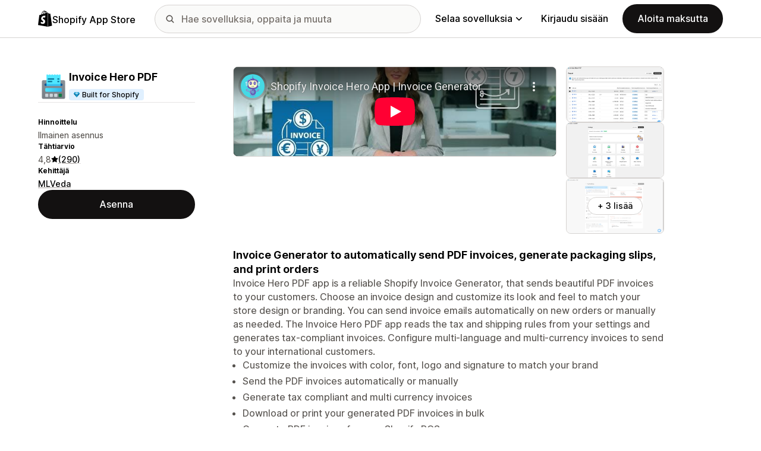

--- FILE ---
content_type: text/html; charset=utf-8
request_url: https://www.youtube-nocookie.com/embed/Kc6p57UUVig?enablejsapi=1&modestbranding=1&origin=https%3A%2F%2Fapps.shopify.com&rel=0
body_size: 45619
content:
<!DOCTYPE html><html lang="en" dir="ltr" data-cast-api-enabled="true"><head><meta name="viewport" content="width=device-width, initial-scale=1"><script nonce="s2cLsRHRENUR3uB4s-Z3_w">if ('undefined' == typeof Symbol || 'undefined' == typeof Symbol.iterator) {delete Array.prototype.entries;}</script><style name="www-roboto" nonce="us21om5HCAt388Dh5u945Q">@font-face{font-family:'Roboto';font-style:normal;font-weight:400;font-stretch:100%;src:url(//fonts.gstatic.com/s/roboto/v48/KFO7CnqEu92Fr1ME7kSn66aGLdTylUAMa3GUBHMdazTgWw.woff2)format('woff2');unicode-range:U+0460-052F,U+1C80-1C8A,U+20B4,U+2DE0-2DFF,U+A640-A69F,U+FE2E-FE2F;}@font-face{font-family:'Roboto';font-style:normal;font-weight:400;font-stretch:100%;src:url(//fonts.gstatic.com/s/roboto/v48/KFO7CnqEu92Fr1ME7kSn66aGLdTylUAMa3iUBHMdazTgWw.woff2)format('woff2');unicode-range:U+0301,U+0400-045F,U+0490-0491,U+04B0-04B1,U+2116;}@font-face{font-family:'Roboto';font-style:normal;font-weight:400;font-stretch:100%;src:url(//fonts.gstatic.com/s/roboto/v48/KFO7CnqEu92Fr1ME7kSn66aGLdTylUAMa3CUBHMdazTgWw.woff2)format('woff2');unicode-range:U+1F00-1FFF;}@font-face{font-family:'Roboto';font-style:normal;font-weight:400;font-stretch:100%;src:url(//fonts.gstatic.com/s/roboto/v48/KFO7CnqEu92Fr1ME7kSn66aGLdTylUAMa3-UBHMdazTgWw.woff2)format('woff2');unicode-range:U+0370-0377,U+037A-037F,U+0384-038A,U+038C,U+038E-03A1,U+03A3-03FF;}@font-face{font-family:'Roboto';font-style:normal;font-weight:400;font-stretch:100%;src:url(//fonts.gstatic.com/s/roboto/v48/KFO7CnqEu92Fr1ME7kSn66aGLdTylUAMawCUBHMdazTgWw.woff2)format('woff2');unicode-range:U+0302-0303,U+0305,U+0307-0308,U+0310,U+0312,U+0315,U+031A,U+0326-0327,U+032C,U+032F-0330,U+0332-0333,U+0338,U+033A,U+0346,U+034D,U+0391-03A1,U+03A3-03A9,U+03B1-03C9,U+03D1,U+03D5-03D6,U+03F0-03F1,U+03F4-03F5,U+2016-2017,U+2034-2038,U+203C,U+2040,U+2043,U+2047,U+2050,U+2057,U+205F,U+2070-2071,U+2074-208E,U+2090-209C,U+20D0-20DC,U+20E1,U+20E5-20EF,U+2100-2112,U+2114-2115,U+2117-2121,U+2123-214F,U+2190,U+2192,U+2194-21AE,U+21B0-21E5,U+21F1-21F2,U+21F4-2211,U+2213-2214,U+2216-22FF,U+2308-230B,U+2310,U+2319,U+231C-2321,U+2336-237A,U+237C,U+2395,U+239B-23B7,U+23D0,U+23DC-23E1,U+2474-2475,U+25AF,U+25B3,U+25B7,U+25BD,U+25C1,U+25CA,U+25CC,U+25FB,U+266D-266F,U+27C0-27FF,U+2900-2AFF,U+2B0E-2B11,U+2B30-2B4C,U+2BFE,U+3030,U+FF5B,U+FF5D,U+1D400-1D7FF,U+1EE00-1EEFF;}@font-face{font-family:'Roboto';font-style:normal;font-weight:400;font-stretch:100%;src:url(//fonts.gstatic.com/s/roboto/v48/KFO7CnqEu92Fr1ME7kSn66aGLdTylUAMaxKUBHMdazTgWw.woff2)format('woff2');unicode-range:U+0001-000C,U+000E-001F,U+007F-009F,U+20DD-20E0,U+20E2-20E4,U+2150-218F,U+2190,U+2192,U+2194-2199,U+21AF,U+21E6-21F0,U+21F3,U+2218-2219,U+2299,U+22C4-22C6,U+2300-243F,U+2440-244A,U+2460-24FF,U+25A0-27BF,U+2800-28FF,U+2921-2922,U+2981,U+29BF,U+29EB,U+2B00-2BFF,U+4DC0-4DFF,U+FFF9-FFFB,U+10140-1018E,U+10190-1019C,U+101A0,U+101D0-101FD,U+102E0-102FB,U+10E60-10E7E,U+1D2C0-1D2D3,U+1D2E0-1D37F,U+1F000-1F0FF,U+1F100-1F1AD,U+1F1E6-1F1FF,U+1F30D-1F30F,U+1F315,U+1F31C,U+1F31E,U+1F320-1F32C,U+1F336,U+1F378,U+1F37D,U+1F382,U+1F393-1F39F,U+1F3A7-1F3A8,U+1F3AC-1F3AF,U+1F3C2,U+1F3C4-1F3C6,U+1F3CA-1F3CE,U+1F3D4-1F3E0,U+1F3ED,U+1F3F1-1F3F3,U+1F3F5-1F3F7,U+1F408,U+1F415,U+1F41F,U+1F426,U+1F43F,U+1F441-1F442,U+1F444,U+1F446-1F449,U+1F44C-1F44E,U+1F453,U+1F46A,U+1F47D,U+1F4A3,U+1F4B0,U+1F4B3,U+1F4B9,U+1F4BB,U+1F4BF,U+1F4C8-1F4CB,U+1F4D6,U+1F4DA,U+1F4DF,U+1F4E3-1F4E6,U+1F4EA-1F4ED,U+1F4F7,U+1F4F9-1F4FB,U+1F4FD-1F4FE,U+1F503,U+1F507-1F50B,U+1F50D,U+1F512-1F513,U+1F53E-1F54A,U+1F54F-1F5FA,U+1F610,U+1F650-1F67F,U+1F687,U+1F68D,U+1F691,U+1F694,U+1F698,U+1F6AD,U+1F6B2,U+1F6B9-1F6BA,U+1F6BC,U+1F6C6-1F6CF,U+1F6D3-1F6D7,U+1F6E0-1F6EA,U+1F6F0-1F6F3,U+1F6F7-1F6FC,U+1F700-1F7FF,U+1F800-1F80B,U+1F810-1F847,U+1F850-1F859,U+1F860-1F887,U+1F890-1F8AD,U+1F8B0-1F8BB,U+1F8C0-1F8C1,U+1F900-1F90B,U+1F93B,U+1F946,U+1F984,U+1F996,U+1F9E9,U+1FA00-1FA6F,U+1FA70-1FA7C,U+1FA80-1FA89,U+1FA8F-1FAC6,U+1FACE-1FADC,U+1FADF-1FAE9,U+1FAF0-1FAF8,U+1FB00-1FBFF;}@font-face{font-family:'Roboto';font-style:normal;font-weight:400;font-stretch:100%;src:url(//fonts.gstatic.com/s/roboto/v48/KFO7CnqEu92Fr1ME7kSn66aGLdTylUAMa3OUBHMdazTgWw.woff2)format('woff2');unicode-range:U+0102-0103,U+0110-0111,U+0128-0129,U+0168-0169,U+01A0-01A1,U+01AF-01B0,U+0300-0301,U+0303-0304,U+0308-0309,U+0323,U+0329,U+1EA0-1EF9,U+20AB;}@font-face{font-family:'Roboto';font-style:normal;font-weight:400;font-stretch:100%;src:url(//fonts.gstatic.com/s/roboto/v48/KFO7CnqEu92Fr1ME7kSn66aGLdTylUAMa3KUBHMdazTgWw.woff2)format('woff2');unicode-range:U+0100-02BA,U+02BD-02C5,U+02C7-02CC,U+02CE-02D7,U+02DD-02FF,U+0304,U+0308,U+0329,U+1D00-1DBF,U+1E00-1E9F,U+1EF2-1EFF,U+2020,U+20A0-20AB,U+20AD-20C0,U+2113,U+2C60-2C7F,U+A720-A7FF;}@font-face{font-family:'Roboto';font-style:normal;font-weight:400;font-stretch:100%;src:url(//fonts.gstatic.com/s/roboto/v48/KFO7CnqEu92Fr1ME7kSn66aGLdTylUAMa3yUBHMdazQ.woff2)format('woff2');unicode-range:U+0000-00FF,U+0131,U+0152-0153,U+02BB-02BC,U+02C6,U+02DA,U+02DC,U+0304,U+0308,U+0329,U+2000-206F,U+20AC,U+2122,U+2191,U+2193,U+2212,U+2215,U+FEFF,U+FFFD;}@font-face{font-family:'Roboto';font-style:normal;font-weight:500;font-stretch:100%;src:url(//fonts.gstatic.com/s/roboto/v48/KFO7CnqEu92Fr1ME7kSn66aGLdTylUAMa3GUBHMdazTgWw.woff2)format('woff2');unicode-range:U+0460-052F,U+1C80-1C8A,U+20B4,U+2DE0-2DFF,U+A640-A69F,U+FE2E-FE2F;}@font-face{font-family:'Roboto';font-style:normal;font-weight:500;font-stretch:100%;src:url(//fonts.gstatic.com/s/roboto/v48/KFO7CnqEu92Fr1ME7kSn66aGLdTylUAMa3iUBHMdazTgWw.woff2)format('woff2');unicode-range:U+0301,U+0400-045F,U+0490-0491,U+04B0-04B1,U+2116;}@font-face{font-family:'Roboto';font-style:normal;font-weight:500;font-stretch:100%;src:url(//fonts.gstatic.com/s/roboto/v48/KFO7CnqEu92Fr1ME7kSn66aGLdTylUAMa3CUBHMdazTgWw.woff2)format('woff2');unicode-range:U+1F00-1FFF;}@font-face{font-family:'Roboto';font-style:normal;font-weight:500;font-stretch:100%;src:url(//fonts.gstatic.com/s/roboto/v48/KFO7CnqEu92Fr1ME7kSn66aGLdTylUAMa3-UBHMdazTgWw.woff2)format('woff2');unicode-range:U+0370-0377,U+037A-037F,U+0384-038A,U+038C,U+038E-03A1,U+03A3-03FF;}@font-face{font-family:'Roboto';font-style:normal;font-weight:500;font-stretch:100%;src:url(//fonts.gstatic.com/s/roboto/v48/KFO7CnqEu92Fr1ME7kSn66aGLdTylUAMawCUBHMdazTgWw.woff2)format('woff2');unicode-range:U+0302-0303,U+0305,U+0307-0308,U+0310,U+0312,U+0315,U+031A,U+0326-0327,U+032C,U+032F-0330,U+0332-0333,U+0338,U+033A,U+0346,U+034D,U+0391-03A1,U+03A3-03A9,U+03B1-03C9,U+03D1,U+03D5-03D6,U+03F0-03F1,U+03F4-03F5,U+2016-2017,U+2034-2038,U+203C,U+2040,U+2043,U+2047,U+2050,U+2057,U+205F,U+2070-2071,U+2074-208E,U+2090-209C,U+20D0-20DC,U+20E1,U+20E5-20EF,U+2100-2112,U+2114-2115,U+2117-2121,U+2123-214F,U+2190,U+2192,U+2194-21AE,U+21B0-21E5,U+21F1-21F2,U+21F4-2211,U+2213-2214,U+2216-22FF,U+2308-230B,U+2310,U+2319,U+231C-2321,U+2336-237A,U+237C,U+2395,U+239B-23B7,U+23D0,U+23DC-23E1,U+2474-2475,U+25AF,U+25B3,U+25B7,U+25BD,U+25C1,U+25CA,U+25CC,U+25FB,U+266D-266F,U+27C0-27FF,U+2900-2AFF,U+2B0E-2B11,U+2B30-2B4C,U+2BFE,U+3030,U+FF5B,U+FF5D,U+1D400-1D7FF,U+1EE00-1EEFF;}@font-face{font-family:'Roboto';font-style:normal;font-weight:500;font-stretch:100%;src:url(//fonts.gstatic.com/s/roboto/v48/KFO7CnqEu92Fr1ME7kSn66aGLdTylUAMaxKUBHMdazTgWw.woff2)format('woff2');unicode-range:U+0001-000C,U+000E-001F,U+007F-009F,U+20DD-20E0,U+20E2-20E4,U+2150-218F,U+2190,U+2192,U+2194-2199,U+21AF,U+21E6-21F0,U+21F3,U+2218-2219,U+2299,U+22C4-22C6,U+2300-243F,U+2440-244A,U+2460-24FF,U+25A0-27BF,U+2800-28FF,U+2921-2922,U+2981,U+29BF,U+29EB,U+2B00-2BFF,U+4DC0-4DFF,U+FFF9-FFFB,U+10140-1018E,U+10190-1019C,U+101A0,U+101D0-101FD,U+102E0-102FB,U+10E60-10E7E,U+1D2C0-1D2D3,U+1D2E0-1D37F,U+1F000-1F0FF,U+1F100-1F1AD,U+1F1E6-1F1FF,U+1F30D-1F30F,U+1F315,U+1F31C,U+1F31E,U+1F320-1F32C,U+1F336,U+1F378,U+1F37D,U+1F382,U+1F393-1F39F,U+1F3A7-1F3A8,U+1F3AC-1F3AF,U+1F3C2,U+1F3C4-1F3C6,U+1F3CA-1F3CE,U+1F3D4-1F3E0,U+1F3ED,U+1F3F1-1F3F3,U+1F3F5-1F3F7,U+1F408,U+1F415,U+1F41F,U+1F426,U+1F43F,U+1F441-1F442,U+1F444,U+1F446-1F449,U+1F44C-1F44E,U+1F453,U+1F46A,U+1F47D,U+1F4A3,U+1F4B0,U+1F4B3,U+1F4B9,U+1F4BB,U+1F4BF,U+1F4C8-1F4CB,U+1F4D6,U+1F4DA,U+1F4DF,U+1F4E3-1F4E6,U+1F4EA-1F4ED,U+1F4F7,U+1F4F9-1F4FB,U+1F4FD-1F4FE,U+1F503,U+1F507-1F50B,U+1F50D,U+1F512-1F513,U+1F53E-1F54A,U+1F54F-1F5FA,U+1F610,U+1F650-1F67F,U+1F687,U+1F68D,U+1F691,U+1F694,U+1F698,U+1F6AD,U+1F6B2,U+1F6B9-1F6BA,U+1F6BC,U+1F6C6-1F6CF,U+1F6D3-1F6D7,U+1F6E0-1F6EA,U+1F6F0-1F6F3,U+1F6F7-1F6FC,U+1F700-1F7FF,U+1F800-1F80B,U+1F810-1F847,U+1F850-1F859,U+1F860-1F887,U+1F890-1F8AD,U+1F8B0-1F8BB,U+1F8C0-1F8C1,U+1F900-1F90B,U+1F93B,U+1F946,U+1F984,U+1F996,U+1F9E9,U+1FA00-1FA6F,U+1FA70-1FA7C,U+1FA80-1FA89,U+1FA8F-1FAC6,U+1FACE-1FADC,U+1FADF-1FAE9,U+1FAF0-1FAF8,U+1FB00-1FBFF;}@font-face{font-family:'Roboto';font-style:normal;font-weight:500;font-stretch:100%;src:url(//fonts.gstatic.com/s/roboto/v48/KFO7CnqEu92Fr1ME7kSn66aGLdTylUAMa3OUBHMdazTgWw.woff2)format('woff2');unicode-range:U+0102-0103,U+0110-0111,U+0128-0129,U+0168-0169,U+01A0-01A1,U+01AF-01B0,U+0300-0301,U+0303-0304,U+0308-0309,U+0323,U+0329,U+1EA0-1EF9,U+20AB;}@font-face{font-family:'Roboto';font-style:normal;font-weight:500;font-stretch:100%;src:url(//fonts.gstatic.com/s/roboto/v48/KFO7CnqEu92Fr1ME7kSn66aGLdTylUAMa3KUBHMdazTgWw.woff2)format('woff2');unicode-range:U+0100-02BA,U+02BD-02C5,U+02C7-02CC,U+02CE-02D7,U+02DD-02FF,U+0304,U+0308,U+0329,U+1D00-1DBF,U+1E00-1E9F,U+1EF2-1EFF,U+2020,U+20A0-20AB,U+20AD-20C0,U+2113,U+2C60-2C7F,U+A720-A7FF;}@font-face{font-family:'Roboto';font-style:normal;font-weight:500;font-stretch:100%;src:url(//fonts.gstatic.com/s/roboto/v48/KFO7CnqEu92Fr1ME7kSn66aGLdTylUAMa3yUBHMdazQ.woff2)format('woff2');unicode-range:U+0000-00FF,U+0131,U+0152-0153,U+02BB-02BC,U+02C6,U+02DA,U+02DC,U+0304,U+0308,U+0329,U+2000-206F,U+20AC,U+2122,U+2191,U+2193,U+2212,U+2215,U+FEFF,U+FFFD;}</style><script name="www-roboto" nonce="s2cLsRHRENUR3uB4s-Z3_w">if (document.fonts && document.fonts.load) {document.fonts.load("400 10pt Roboto", "E"); document.fonts.load("500 10pt Roboto", "E");}</script><link rel="stylesheet" href="/s/player/b95b0e7a/www-player.css" name="www-player" nonce="us21om5HCAt388Dh5u945Q"><style nonce="us21om5HCAt388Dh5u945Q">html {overflow: hidden;}body {font: 12px Roboto, Arial, sans-serif; background-color: #000; color: #fff; height: 100%; width: 100%; overflow: hidden; position: absolute; margin: 0; padding: 0;}#player {width: 100%; height: 100%;}h1 {text-align: center; color: #fff;}h3 {margin-top: 6px; margin-bottom: 3px;}.player-unavailable {position: absolute; top: 0; left: 0; right: 0; bottom: 0; padding: 25px; font-size: 13px; background: url(/img/meh7.png) 50% 65% no-repeat;}.player-unavailable .message {text-align: left; margin: 0 -5px 15px; padding: 0 5px 14px; border-bottom: 1px solid #888; font-size: 19px; font-weight: normal;}.player-unavailable a {color: #167ac6; text-decoration: none;}</style><script nonce="s2cLsRHRENUR3uB4s-Z3_w">var ytcsi={gt:function(n){n=(n||"")+"data_";return ytcsi[n]||(ytcsi[n]={tick:{},info:{},gel:{preLoggedGelInfos:[]}})},now:window.performance&&window.performance.timing&&window.performance.now&&window.performance.timing.navigationStart?function(){return window.performance.timing.navigationStart+window.performance.now()}:function(){return(new Date).getTime()},tick:function(l,t,n){var ticks=ytcsi.gt(n).tick;var v=t||ytcsi.now();if(ticks[l]){ticks["_"+l]=ticks["_"+l]||[ticks[l]];ticks["_"+l].push(v)}ticks[l]=
v},info:function(k,v,n){ytcsi.gt(n).info[k]=v},infoGel:function(p,n){ytcsi.gt(n).gel.preLoggedGelInfos.push(p)},setStart:function(t,n){ytcsi.tick("_start",t,n)}};
(function(w,d){function isGecko(){if(!w.navigator)return false;try{if(w.navigator.userAgentData&&w.navigator.userAgentData.brands&&w.navigator.userAgentData.brands.length){var brands=w.navigator.userAgentData.brands;var i=0;for(;i<brands.length;i++)if(brands[i]&&brands[i].brand==="Firefox")return true;return false}}catch(e){setTimeout(function(){throw e;})}if(!w.navigator.userAgent)return false;var ua=w.navigator.userAgent;return ua.indexOf("Gecko")>0&&ua.toLowerCase().indexOf("webkit")<0&&ua.indexOf("Edge")<
0&&ua.indexOf("Trident")<0&&ua.indexOf("MSIE")<0}ytcsi.setStart(w.performance?w.performance.timing.responseStart:null);var isPrerender=(d.visibilityState||d.webkitVisibilityState)=="prerender";var vName=!d.visibilityState&&d.webkitVisibilityState?"webkitvisibilitychange":"visibilitychange";if(isPrerender){var startTick=function(){ytcsi.setStart();d.removeEventListener(vName,startTick)};d.addEventListener(vName,startTick,false)}if(d.addEventListener)d.addEventListener(vName,function(){ytcsi.tick("vc")},
false);if(isGecko()){var isHidden=(d.visibilityState||d.webkitVisibilityState)=="hidden";if(isHidden)ytcsi.tick("vc")}var slt=function(el,t){setTimeout(function(){var n=ytcsi.now();el.loadTime=n;if(el.slt)el.slt()},t)};w.__ytRIL=function(el){if(!el.getAttribute("data-thumb"))if(w.requestAnimationFrame)w.requestAnimationFrame(function(){slt(el,0)});else slt(el,16)}})(window,document);
</script><script nonce="s2cLsRHRENUR3uB4s-Z3_w">var ytcfg={d:function(){return window.yt&&yt.config_||ytcfg.data_||(ytcfg.data_={})},get:function(k,o){return k in ytcfg.d()?ytcfg.d()[k]:o},set:function(){var a=arguments;if(a.length>1)ytcfg.d()[a[0]]=a[1];else{var k;for(k in a[0])ytcfg.d()[k]=a[0][k]}}};
ytcfg.set({"CLIENT_CANARY_STATE":"none","DEVICE":"cbr\u003dChrome\u0026cbrand\u003dapple\u0026cbrver\u003d131.0.0.0\u0026ceng\u003dWebKit\u0026cengver\u003d537.36\u0026cos\u003dMacintosh\u0026cosver\u003d10_15_7\u0026cplatform\u003dDESKTOP","EVENT_ID":"aeFuacy1Be_qlssP-rT48AU","EXPERIMENT_FLAGS":{"ab_det_apb_b":true,"ab_det_apm":true,"ab_det_el_h":true,"ab_det_em_inj":true,"ab_fk_sk_cl":true,"ab_l_sig_st":true,"ab_l_sig_st_e":true,"action_companion_center_align_description":true,"allow_skip_networkless":true,"always_send_and_write":true,"att_web_record_metrics":true,"attmusi":true,"c3_enable_button_impression_logging":true,"c3_watch_page_component":true,"cancel_pending_navs":true,"clean_up_manual_attribution_header":true,"config_age_report_killswitch":true,"cow_optimize_idom_compat":true,"csi_config_handling_infra":true,"csi_on_gel":true,"delhi_mweb_colorful_sd":true,"delhi_mweb_colorful_sd_v2":true,"deprecate_csi_has_info":true,"deprecate_pair_servlet_enabled":true,"desktop_sparkles_light_cta_button":true,"disable_cached_masthead_data":true,"disable_child_node_auto_formatted_strings":true,"disable_enf_isd":true,"disable_log_to_visitor_layer":true,"disable_pacf_logging_for_memory_limited_tv":true,"embeds_enable_eid_enforcement_for_youtube":true,"embeds_enable_info_panel_dismissal":true,"embeds_enable_pfp_always_unbranded":true,"embeds_muted_autoplay_sound_fix":true,"embeds_serve_es6_client":true,"embeds_web_nwl_disable_nocookie":true,"embeds_web_updated_shorts_definition_fix":true,"enable_active_view_display_ad_renderer_web_home":true,"enable_ad_disclosure_banner_a11y_fix":true,"enable_chips_shelf_view_model_fully_reactive":true,"enable_client_creator_goal_ticker_bar_revamp":true,"enable_client_only_wiz_direct_reactions":true,"enable_client_sli_logging":true,"enable_client_streamz_web":true,"enable_client_ve_spec":true,"enable_cloud_save_error_popup_after_retry":true,"enable_cookie_reissue_iframe":true,"enable_dai_sdf_h5_preroll":true,"enable_datasync_id_header_in_web_vss_pings":true,"enable_default_mono_cta_migration_web_client":true,"enable_dma_post_enforcement":true,"enable_docked_chat_messages":true,"enable_entity_store_from_dependency_injection":true,"enable_inline_muted_playback_on_web_search":true,"enable_inline_muted_playback_on_web_search_for_vdc":true,"enable_inline_muted_playback_on_web_search_for_vdcb":true,"enable_is_extended_monitoring":true,"enable_is_mini_app_page_active_bugfix":true,"enable_live_overlay_feed_in_live_chat":true,"enable_logging_first_user_action_after_game_ready":true,"enable_ltc_param_fetch_from_innertube":true,"enable_masthead_mweb_padding_fix":true,"enable_menu_renderer_button_in_mweb_hclr":true,"enable_mini_app_command_handler_mweb_fix":true,"enable_mini_app_iframe_loaded_logging":true,"enable_mini_guide_downloads_item":true,"enable_mixed_direction_formatted_strings":true,"enable_mweb_livestream_ui_update":true,"enable_mweb_new_caption_language_picker":true,"enable_names_handles_account_switcher":true,"enable_network_request_logging_on_game_events":true,"enable_new_paid_product_placement":true,"enable_obtaining_ppn_query_param":true,"enable_open_in_new_tab_icon_for_short_dr_for_desktop_search":true,"enable_open_yt_content":true,"enable_origin_query_parameter_bugfix":true,"enable_pause_ads_on_ytv_html5":true,"enable_payments_purchase_manager":true,"enable_pdp_icon_prefetch":true,"enable_pl_r_si_fa":true,"enable_place_pivot_url":true,"enable_playable_a11y_label_with_badge_text":true,"enable_pv_screen_modern_text":true,"enable_removing_navbar_title_on_hashtag_page_mweb":true,"enable_resetting_scroll_position_on_flow_change":true,"enable_rta_manager":true,"enable_sdf_companion_h5":true,"enable_sdf_dai_h5_midroll":true,"enable_sdf_h5_endemic_mid_post_roll":true,"enable_sdf_on_h5_unplugged_vod_midroll":true,"enable_sdf_shorts_player_bytes_h5":true,"enable_sdk_performance_network_logging":true,"enable_sending_unwrapped_game_audio_as_serialized_metadata":true,"enable_sfv_effect_pivot_url":true,"enable_shorts_new_carousel":true,"enable_skip_ad_guidance_prompt":true,"enable_skippable_ads_for_unplugged_ad_pod":true,"enable_smearing_expansion_dai":true,"enable_third_party_info":true,"enable_time_out_messages":true,"enable_timeline_view_modern_transcript_fe":true,"enable_video_display_compact_button_group_for_desktop_search":true,"enable_watch_next_pause_autoplay_lact":true,"enable_web_home_top_landscape_image_layout_level_click":true,"enable_web_tiered_gel":true,"enable_window_constrained_buy_flow_dialog":true,"enable_wiz_queue_effect_and_on_init_initial_runs":true,"enable_ypc_spinners":true,"enable_yt_ata_iframe_authuser":true,"export_networkless_options":true,"export_player_version_to_ytconfig":true,"fill_single_video_with_notify_to_lasr":true,"fix_ad_miniplayer_controls_rendering":true,"fix_ads_tracking_for_swf_config_deprecation_mweb":true,"h5_companion_enable_adcpn_macro_substitution_for_click_pings":true,"h5_inplayer_enable_adcpn_macro_substitution_for_click_pings":true,"h5_reset_cache_and_filter_before_update_masthead":true,"hide_channel_creation_title_for_mweb":true,"high_ccv_client_side_caching_h5":true,"html5_log_trigger_events_with_debug_data":true,"html5_ssdai_enable_media_end_cue_range":true,"il_attach_cache_limit":true,"il_use_view_model_logging_context":true,"is_browser_support_for_webcam_streaming":true,"json_condensed_response":true,"kev_adb_pg":true,"kevlar_gel_error_routing":true,"kevlar_watch_cinematics":true,"live_chat_enable_controller_extraction":true,"live_chat_enable_rta_manager":true,"live_chat_increased_min_height":true,"log_click_with_layer_from_element_in_command_handler":true,"log_errors_through_nwl_on_retry":true,"mdx_enable_privacy_disclosure_ui":true,"mdx_load_cast_api_bootstrap_script":true,"medium_progress_bar_modification":true,"migrate_remaining_web_ad_badges_to_innertube":true,"mobile_account_menu_refresh":true,"mweb_a11y_enable_player_controls_invisible_toggle":true,"mweb_account_linking_noapp":true,"mweb_after_render_to_scheduler":true,"mweb_allow_modern_search_suggest_behavior":true,"mweb_animated_actions":true,"mweb_app_upsell_button_direct_to_app":true,"mweb_big_progress_bar":true,"mweb_c3_disable_carve_out":true,"mweb_c3_disable_carve_out_keep_external_links":true,"mweb_c3_enable_adaptive_signals":true,"mweb_c3_endscreen":true,"mweb_c3_endscreen_v2":true,"mweb_c3_library_page_enable_recent_shelf":true,"mweb_c3_remove_web_navigation_endpoint_data":true,"mweb_c3_use_canonical_from_player_response":true,"mweb_cinematic_watch":true,"mweb_command_handler":true,"mweb_delay_watch_initial_data":true,"mweb_disable_searchbar_scroll":true,"mweb_enable_fine_scrubbing_for_recs":true,"mweb_enable_keto_batch_player_fullscreen":true,"mweb_enable_keto_batch_player_progress_bar":true,"mweb_enable_keto_batch_player_tooltips":true,"mweb_enable_lockup_view_model_for_ucp":true,"mweb_enable_mix_panel_title_metadata":true,"mweb_enable_more_drawer":true,"mweb_enable_optional_fullscreen_landscape_locking":true,"mweb_enable_overlay_touch_manager":true,"mweb_enable_premium_carve_out_fix":true,"mweb_enable_refresh_detection":true,"mweb_enable_search_imp":true,"mweb_enable_sequence_signal":true,"mweb_enable_shorts_pivot_button":true,"mweb_enable_shorts_video_preload":true,"mweb_enable_skippables_on_jio_phone":true,"mweb_enable_storyboards":true,"mweb_enable_two_line_title_on_shorts":true,"mweb_enable_varispeed_controller":true,"mweb_enable_warm_channel_requests":true,"mweb_enable_watch_feed_infinite_scroll":true,"mweb_enable_wrapped_unplugged_pause_membership_dialog_renderer":true,"mweb_filter_video_format_in_webfe":true,"mweb_fix_livestream_seeking":true,"mweb_fix_monitor_visibility_after_render":true,"mweb_fix_section_list_continuation_item_renderers":true,"mweb_force_ios_fallback_to_native_control":true,"mweb_fp_auto_fullscreen":true,"mweb_fullscreen_controls":true,"mweb_fullscreen_controls_action_buttons":true,"mweb_fullscreen_watch_system":true,"mweb_home_reactive_shorts":true,"mweb_innertube_search_command":true,"mweb_kaios_enable_autoplay_switch_view_model":true,"mweb_lang_in_html":true,"mweb_like_button_synced_with_entities":true,"mweb_logo_use_home_page_ve":true,"mweb_module_decoration":true,"mweb_native_control_in_faux_fullscreen_shared":true,"mweb_panel_container_inert":true,"mweb_player_control_on_hover":true,"mweb_player_delhi_dtts":true,"mweb_player_settings_use_bottom_sheet":true,"mweb_player_show_previous_next_buttons_in_playlist":true,"mweb_player_skip_no_op_state_changes":true,"mweb_player_user_select_none":true,"mweb_playlist_engagement_panel":true,"mweb_progress_bar_seek_on_mouse_click":true,"mweb_pull_2_full":true,"mweb_pull_2_full_enable_touch_handlers":true,"mweb_schedule_warm_watch_response":true,"mweb_searchbox_legacy_navigation":true,"mweb_see_fewer_shorts":true,"mweb_sheets_ui_refresh":true,"mweb_shorts_comments_panel_id_change":true,"mweb_shorts_early_continuation":true,"mweb_show_ios_smart_banner":true,"mweb_use_server_url_on_startup":true,"mweb_watch_captions_enable_auto_translate":true,"mweb_watch_captions_set_default_size":true,"mweb_watch_stop_scheduler_on_player_response":true,"mweb_watchfeed_big_thumbnails":true,"mweb_yt_searchbox":true,"networkless_logging":true,"no_client_ve_attach_unless_shown":true,"nwl_send_from_memory_when_online":true,"pageid_as_header_web":true,"playback_settings_use_switch_menu":true,"player_controls_autonav_fix":true,"player_controls_skip_double_signal_update":true,"polymer_bad_build_labels":true,"polymer_verifiy_app_state":true,"qoe_send_and_write":true,"remove_chevron_from_ad_disclosure_banner_h5":true,"remove_masthead_channel_banner_on_refresh":true,"remove_slot_id_exited_trigger_for_dai_in_player_slot_expire":true,"replace_client_url_parsing_with_server_signal":true,"service_worker_enabled":true,"service_worker_push_enabled":true,"service_worker_push_home_page_prompt":true,"service_worker_push_watch_page_prompt":true,"shell_load_gcf":true,"shorten_initial_gel_batch_timeout":true,"should_use_yt_voice_endpoint_in_kaios":true,"skip_invalid_ytcsi_ticks":true,"skip_setting_info_in_csi_data_object":true,"smarter_ve_dedupping":true,"speedmaster_no_seek":true,"start_client_gcf_mweb":true,"stop_handling_click_for_non_rendering_overlay_layout":true,"suppress_error_204_logging":true,"synced_panel_scrolling_controller":true,"use_event_time_ms_header":true,"use_fifo_for_networkless":true,"use_player_abuse_bg_library":true,"use_request_time_ms_header":true,"use_session_based_sampling":true,"use_thumbnail_overlay_time_status_renderer_for_live_badge":true,"use_ts_visibilitylogger":true,"vss_final_ping_send_and_write":true,"vss_playback_use_send_and_write":true,"web_adaptive_repeat_ase":true,"web_always_load_chat_support":true,"web_animated_like":true,"web_api_url":true,"web_attributed_string_deep_equal_bugfix":true,"web_autonav_allow_off_by_default":true,"web_button_vm_refactor_disabled":true,"web_c3_log_app_init_finish":true,"web_csi_action_sampling_enabled":true,"web_dedupe_ve_grafting":true,"web_disable_backdrop_filter":true,"web_enable_ab_rsp_cl":true,"web_enable_course_icon_update":true,"web_enable_error_204":true,"web_enable_horizontal_video_attributes_section":true,"web_fix_segmented_like_dislike_undefined":true,"web_gcf_hashes_innertube":true,"web_gel_timeout_cap":true,"web_metadata_carousel_elref_bugfix":true,"web_parent_target_for_sheets":true,"web_persist_server_autonav_state_on_client":true,"web_playback_associated_log_ctt":true,"web_playback_associated_ve":true,"web_prefetch_preload_video":true,"web_progress_bar_draggable":true,"web_resizable_advertiser_banner_on_masthead_safari_fix":true,"web_scheduler_auto_init":true,"web_shorts_just_watched_on_channel_and_pivot_study":true,"web_shorts_just_watched_overlay":true,"web_shorts_pivot_button_view_model_reactive":true,"web_shorts_wn_shelf_header_tuning":true,"web_update_panel_visibility_logging_fix":true,"web_video_attribute_view_model_a11y_fix":true,"web_watch_controls_state_signals":true,"web_wiz_attributed_string":true,"web_yt_config_context":true,"webfe_mweb_watch_microdata":true,"webfe_watch_shorts_canonical_url_fix":true,"webpo_exit_on_net_err":true,"wiz_diff_overwritable":true,"wiz_memoize_stamper_items":true,"woffle_used_state_report":true,"wpo_gel_strz":true,"ytcp_paper_tooltip_use_scoped_owner_root":true,"ytidb_clear_embedded_player":true,"H5_async_logging_delay_ms":30000.0,"attention_logging_scroll_throttle":500.0,"autoplay_pause_by_lact_sampling_fraction":0.0,"cinematic_watch_effect_opacity":0.4,"log_window_onerror_fraction":0.1,"speedmaster_playback_rate":2.0,"tv_pacf_logging_sample_rate":0.01,"web_attention_logging_scroll_throttle":500.0,"web_load_prediction_threshold":0.1,"web_navigation_prediction_threshold":0.1,"web_pbj_log_warning_rate":0.0,"web_system_health_fraction":0.01,"ytidb_transaction_ended_event_rate_limit":0.02,"active_time_update_interval_ms":10000,"att_init_delay":500,"autoplay_pause_by_lact_sec":0,"botguard_async_snapshot_timeout_ms":3000,"check_navigator_accuracy_timeout_ms":0,"cinematic_watch_css_filter_blur_strength":40,"cinematic_watch_fade_out_duration":500,"close_webview_delay_ms":100,"cloud_save_game_data_rate_limit_ms":3000,"compression_disable_point":10,"custom_active_view_tos_timeout_ms":3600000,"embeds_widget_poll_interval_ms":0,"gel_min_batch_size":3,"gel_queue_timeout_max_ms":60000,"get_async_timeout_ms":60000,"hide_cta_for_home_web_video_ads_animate_in_time":2,"html5_byterate_soft_cap":0,"initial_gel_batch_timeout":2000,"max_body_size_to_compress":500000,"max_prefetch_window_sec_for_livestream_optimization":10,"min_prefetch_offset_sec_for_livestream_optimization":20,"mini_app_container_iframe_src_update_delay_ms":0,"multiple_preview_news_duration_time":11000,"mweb_c3_toast_duration_ms":5000,"mweb_deep_link_fallback_timeout_ms":10000,"mweb_delay_response_received_actions":100,"mweb_fp_dpad_rate_limit_ms":0,"mweb_fp_dpad_watch_title_clamp_lines":0,"mweb_history_manager_cache_size":100,"mweb_ios_fullscreen_playback_transition_delay_ms":500,"mweb_ios_fullscreen_system_pause_epilson_ms":0,"mweb_override_response_store_expiration_ms":0,"mweb_shorts_early_continuation_trigger_threshold":4,"mweb_w2w_max_age_seconds":0,"mweb_watch_captions_default_size":2,"neon_dark_launch_gradient_count":0,"network_polling_interval":30000,"play_click_interval_ms":30000,"play_ping_interval_ms":10000,"prefetch_comments_ms_after_video":0,"send_config_hash_timer":0,"service_worker_push_logged_out_prompt_watches":-1,"service_worker_push_prompt_cap":-1,"service_worker_push_prompt_delay_microseconds":3888000000000,"show_mini_app_ad_frequency_cap_ms":300000,"slow_compressions_before_abandon_count":4,"speedmaster_cancellation_movement_dp":10,"speedmaster_touch_activation_ms":500,"web_attention_logging_throttle":500,"web_foreground_heartbeat_interval_ms":28000,"web_gel_debounce_ms":10000,"web_logging_max_batch":100,"web_max_tracing_events":50,"web_tracing_session_replay":0,"wil_icon_max_concurrent_fetches":9999,"ytidb_remake_db_retries":3,"ytidb_reopen_db_retries":3,"WebClientReleaseProcessCritical__youtube_embeds_client_version_override":"","WebClientReleaseProcessCritical__youtube_embeds_web_client_version_override":"","WebClientReleaseProcessCritical__youtube_mweb_client_version_override":"","debug_forced_internalcountrycode":"","embeds_web_synth_ch_headers_banned_urls_regex":"","enable_web_media_service":"DISABLED","il_payload_scraping":"","live_chat_unicode_emoji_json_url":"https://www.gstatic.com/youtube/img/emojis/emojis-svg-9.json","mweb_deep_link_feature_tag_suffix":"11268432","mweb_enable_shorts_innertube_player_prefetch_trigger":"NONE","mweb_fp_dpad":"home,search,browse,channel,create_channel,experiments,settings,trending,oops,404,paid_memberships,sponsorship,premium,shorts","mweb_fp_dpad_linear_navigation":"","mweb_fp_dpad_linear_navigation_visitor":"","mweb_fp_dpad_visitor":"","mweb_preload_video_by_player_vars":"","mweb_sign_in_button_style":"STYLE_SUGGESTIVE_AVATAR","place_pivot_triggering_container_alternate":"","place_pivot_triggering_counterfactual_container_alternate":"","search_ui_mweb_searchbar_restyle":"DEFAULT","service_worker_push_force_notification_prompt_tag":"1","service_worker_scope":"/","suggest_exp_str":"","web_client_version_override":"","kevlar_command_handler_command_banlist":[],"mini_app_ids_without_game_ready":["UgkxHHtsak1SC8mRGHMZewc4HzeAY3yhPPmJ","Ugkx7OgzFqE6z_5Mtf4YsotGfQNII1DF_RBm"],"web_op_signal_type_banlist":[],"web_tracing_enabled_spans":["event","command"]},"GAPI_HINT_PARAMS":"m;/_/scs/abc-static/_/js/k\u003dgapi.gapi.en.FZb77tO2YW4.O/d\u003d1/rs\u003dAHpOoo8lqavmo6ayfVxZovyDiP6g3TOVSQ/m\u003d__features__","GAPI_HOST":"https://apis.google.com","GAPI_LOCALE":"en_US","GL":"US","HL":"en","HTML_DIR":"ltr","HTML_LANG":"en","INNERTUBE_API_KEY":"AIzaSyAO_FJ2SlqU8Q4STEHLGCilw_Y9_11qcW8","INNERTUBE_API_VERSION":"v1","INNERTUBE_CLIENT_NAME":"WEB_EMBEDDED_PLAYER","INNERTUBE_CLIENT_VERSION":"1.20260116.01.00","INNERTUBE_CONTEXT":{"client":{"hl":"en","gl":"US","remoteHost":"3.142.147.120","deviceMake":"Apple","deviceModel":"","visitorData":"CgtKX2RpX1JEeGdDYyjpwrvLBjIKCgJVUxIEGgAgQQ%3D%3D","userAgent":"Mozilla/5.0 (Macintosh; Intel Mac OS X 10_15_7) AppleWebKit/537.36 (KHTML, like Gecko) Chrome/131.0.0.0 Safari/537.36; ClaudeBot/1.0; +claudebot@anthropic.com),gzip(gfe)","clientName":"WEB_EMBEDDED_PLAYER","clientVersion":"1.20260116.01.00","osName":"Macintosh","osVersion":"10_15_7","originalUrl":"https://www.youtube-nocookie.com/embed/Kc6p57UUVig?enablejsapi\u003d1\u0026modestbranding\u003d1\u0026origin\u003dhttps%3A%2F%2Fapps.shopify.com\u0026rel\u003d0","platform":"DESKTOP","clientFormFactor":"UNKNOWN_FORM_FACTOR","configInfo":{"appInstallData":"[base64]%3D"},"browserName":"Chrome","browserVersion":"131.0.0.0","acceptHeader":"text/html,application/xhtml+xml,application/xml;q\u003d0.9,image/webp,image/apng,*/*;q\u003d0.8,application/signed-exchange;v\u003db3;q\u003d0.9","deviceExperimentId":"ChxOelU1TnpJMU56UTJNamc1TURVNE9UZ3pPUT09EOnCu8sGGOnCu8sG","rolloutToken":"COD25oC86eCw1wEQ_p33t4KZkgMY_p33t4KZkgM%3D"},"user":{"lockedSafetyMode":false},"request":{"useSsl":true},"clickTracking":{"clickTrackingParams":"IhMIjI73t4KZkgMVb7VlAx16Gh5e"},"thirdParty":{"embeddedPlayerContext":{"embeddedPlayerEncryptedContext":"[base64]","ancestorOriginsSupported":false}}},"INNERTUBE_CONTEXT_CLIENT_NAME":56,"INNERTUBE_CONTEXT_CLIENT_VERSION":"1.20260116.01.00","INNERTUBE_CONTEXT_GL":"US","INNERTUBE_CONTEXT_HL":"en","LATEST_ECATCHER_SERVICE_TRACKING_PARAMS":{"client.name":"WEB_EMBEDDED_PLAYER","client.jsfeat":"2021"},"LOGGED_IN":false,"PAGE_BUILD_LABEL":"youtube.embeds.web_20260116_01_RC00","PAGE_CL":856990104,"SERVER_NAME":"WebFE","VISITOR_DATA":"CgtKX2RpX1JEeGdDYyjpwrvLBjIKCgJVUxIEGgAgQQ%3D%3D","WEB_PLAYER_CONTEXT_CONFIGS":{"WEB_PLAYER_CONTEXT_CONFIG_ID_EMBEDDED_PLAYER":{"rootElementId":"movie_player","jsUrl":"/s/player/b95b0e7a/player_ias.vflset/en_US/base.js","cssUrl":"/s/player/b95b0e7a/www-player.css","contextId":"WEB_PLAYER_CONTEXT_CONFIG_ID_EMBEDDED_PLAYER","eventLabel":"embedded","contentRegion":"US","hl":"en_US","hostLanguage":"en","innertubeApiKey":"AIzaSyAO_FJ2SlqU8Q4STEHLGCilw_Y9_11qcW8","innertubeApiVersion":"v1","innertubeContextClientVersion":"1.20260116.01.00","disableRelatedVideos":true,"device":{"brand":"apple","model":"","browser":"Chrome","browserVersion":"131.0.0.0","os":"Macintosh","osVersion":"10_15_7","platform":"DESKTOP","interfaceName":"WEB_EMBEDDED_PLAYER","interfaceVersion":"1.20260116.01.00"},"serializedExperimentIds":"24004644,51010235,51063643,51098299,51204329,51222973,51340662,51349914,51353393,51366423,51389629,51404808,51404810,51484222,51489568,51490331,51500051,51505436,51530495,51534669,51560386,51565115,51566373,51578632,51583567,51583821,51585555,51586115,51605258,51605395,51611457,51615068,51620867,51621065,51622845,51624036,51632249,51637029,51638932,51648336,51653718,51656217,51666850,51672162,51681662,51683502,51684301,51684306,51691590,51693511,51696107,51696619,51697032,51700777,51704637,51705183,51705185,51707621,51709243,51711227,51711298,51712601,51713237,51714463,51717474,51717747,51719096,51719411,51719628,51735449,51737134,51738919,51741220,51742830,51742876,51744562","serializedExperimentFlags":"H5_async_logging_delay_ms\u003d30000.0\u0026PlayerWeb__h5_enable_advisory_rating_restrictions\u003dtrue\u0026a11y_h5_associate_survey_question\u003dtrue\u0026ab_det_apb_b\u003dtrue\u0026ab_det_apm\u003dtrue\u0026ab_det_el_h\u003dtrue\u0026ab_det_em_inj\u003dtrue\u0026ab_fk_sk_cl\u003dtrue\u0026ab_l_sig_st\u003dtrue\u0026ab_l_sig_st_e\u003dtrue\u0026action_companion_center_align_description\u003dtrue\u0026ad_pod_disable_companion_persist_ads_quality\u003dtrue\u0026add_stmp_logs_for_voice_boost\u003dtrue\u0026allow_autohide_on_paused_videos\u003dtrue\u0026allow_drm_override\u003dtrue\u0026allow_live_autoplay\u003dtrue\u0026allow_poltergust_autoplay\u003dtrue\u0026allow_skip_networkless\u003dtrue\u0026allow_vp9_1080p_mq_enc\u003dtrue\u0026always_cache_redirect_endpoint\u003dtrue\u0026always_send_and_write\u003dtrue\u0026annotation_module_vast_cards_load_logging_fraction\u003d0.0\u0026assign_drm_family_by_format\u003dtrue\u0026att_web_record_metrics\u003dtrue\u0026attention_logging_scroll_throttle\u003d500.0\u0026attmusi\u003dtrue\u0026autoplay_time\u003d10000\u0026autoplay_time_for_fullscreen\u003d-1\u0026autoplay_time_for_music_content\u003d-1\u0026bg_vm_reinit_threshold\u003d7200000\u0026blocked_packages_for_sps\u003d[]\u0026botguard_async_snapshot_timeout_ms\u003d3000\u0026captions_url_add_ei\u003dtrue\u0026check_navigator_accuracy_timeout_ms\u003d0\u0026clean_up_manual_attribution_header\u003dtrue\u0026compression_disable_point\u003d10\u0026cow_optimize_idom_compat\u003dtrue\u0026csi_config_handling_infra\u003dtrue\u0026csi_on_gel\u003dtrue\u0026custom_active_view_tos_timeout_ms\u003d3600000\u0026dash_manifest_version\u003d5\u0026debug_bandaid_hostname\u003d\u0026debug_bandaid_port\u003d0\u0026debug_sherlog_username\u003d\u0026delhi_fast_follow_autonav_toggle\u003dtrue\u0026delhi_modern_player_default_thumbnail_percentage\u003d0.0\u0026delhi_modern_player_faster_autohide_delay_ms\u003d2000\u0026delhi_modern_player_pause_thumbnail_percentage\u003d0.6\u0026delhi_modern_web_player_blending_mode\u003d\u0026delhi_modern_web_player_disable_frosted_glass\u003dtrue\u0026delhi_modern_web_player_horizontal_volume_controls\u003dtrue\u0026delhi_modern_web_player_lhs_volume_controls\u003dtrue\u0026delhi_modern_web_player_responsive_compact_controls_threshold\u003d0\u0026deprecate_22\u003dtrue\u0026deprecate_csi_has_info\u003dtrue\u0026deprecate_delay_ping\u003dtrue\u0026deprecate_pair_servlet_enabled\u003dtrue\u0026desktop_sparkles_light_cta_button\u003dtrue\u0026disable_av1_setting\u003dtrue\u0026disable_branding_context\u003dtrue\u0026disable_cached_masthead_data\u003dtrue\u0026disable_channel_id_check_for_suspended_channels\u003dtrue\u0026disable_child_node_auto_formatted_strings\u003dtrue\u0026disable_enf_isd\u003dtrue\u0026disable_lifa_for_supex_users\u003dtrue\u0026disable_log_to_visitor_layer\u003dtrue\u0026disable_mdx_connection_in_mdx_module_for_music_web\u003dtrue\u0026disable_pacf_logging_for_memory_limited_tv\u003dtrue\u0026disable_reduced_fullscreen_autoplay_countdown_for_minors\u003dtrue\u0026disable_reel_item_watch_format_filtering\u003dtrue\u0026disable_threegpp_progressive_formats\u003dtrue\u0026disable_touch_events_on_skip_button\u003dtrue\u0026edge_encryption_fill_primary_key_version\u003dtrue\u0026embeds_enable_info_panel_dismissal\u003dtrue\u0026embeds_enable_move_set_center_crop_to_public\u003dtrue\u0026embeds_enable_per_video_embed_config\u003dtrue\u0026embeds_enable_pfp_always_unbranded\u003dtrue\u0026embeds_web_lite_mode\u003d1\u0026embeds_web_nwl_disable_nocookie\u003dtrue\u0026embeds_web_synth_ch_headers_banned_urls_regex\u003d\u0026enable_active_view_display_ad_renderer_web_home\u003dtrue\u0026enable_active_view_lr_shorts_video\u003dtrue\u0026enable_active_view_web_shorts_video\u003dtrue\u0026enable_ad_cpn_macro_substitution_for_click_pings\u003dtrue\u0026enable_ad_disclosure_banner_a11y_fix\u003dtrue\u0026enable_app_promo_endcap_eml_on_tablet\u003dtrue\u0026enable_batched_cross_device_pings_in_gel_fanout\u003dtrue\u0026enable_cast_for_web_unplugged\u003dtrue\u0026enable_cast_on_music_web\u003dtrue\u0026enable_cipher_for_manifest_urls\u003dtrue\u0026enable_cleanup_masthead_autoplay_hack_fix\u003dtrue\u0026enable_client_creator_goal_ticker_bar_revamp\u003dtrue\u0026enable_client_only_wiz_direct_reactions\u003dtrue\u0026enable_client_page_id_header_for_first_party_pings\u003dtrue\u0026enable_client_sli_logging\u003dtrue\u0026enable_client_ve_spec\u003dtrue\u0026enable_cookie_reissue_iframe\u003dtrue\u0026enable_cta_banner_on_unplugged_lr\u003dtrue\u0026enable_custom_playhead_parsing\u003dtrue\u0026enable_dai_sdf_h5_preroll\u003dtrue\u0026enable_datasync_id_header_in_web_vss_pings\u003dtrue\u0026enable_default_mono_cta_migration_web_client\u003dtrue\u0026enable_dsa_ad_badge_for_action_endcap_on_android\u003dtrue\u0026enable_dsa_ad_badge_for_action_endcap_on_ios\u003dtrue\u0026enable_entity_store_from_dependency_injection\u003dtrue\u0026enable_error_corrections_infocard_web_client\u003dtrue\u0026enable_error_corrections_infocards_icon_web\u003dtrue\u0026enable_inline_muted_playback_on_web_search\u003dtrue\u0026enable_inline_muted_playback_on_web_search_for_vdc\u003dtrue\u0026enable_inline_muted_playback_on_web_search_for_vdcb\u003dtrue\u0026enable_is_extended_monitoring\u003dtrue\u0026enable_kabuki_comments_on_shorts\u003ddisabled\u0026enable_live_overlay_feed_in_live_chat\u003dtrue\u0026enable_ltc_param_fetch_from_innertube\u003dtrue\u0026enable_mixed_direction_formatted_strings\u003dtrue\u0026enable_modern_skip_button_on_web\u003dtrue\u0026enable_mweb_livestream_ui_update\u003dtrue\u0026enable_new_paid_product_placement\u003dtrue\u0026enable_open_in_new_tab_icon_for_short_dr_for_desktop_search\u003dtrue\u0026enable_out_of_stock_text_all_surfaces\u003dtrue\u0026enable_paid_content_overlay_bugfix\u003dtrue\u0026enable_pause_ads_on_ytv_html5\u003dtrue\u0026enable_pl_r_si_fa\u003dtrue\u0026enable_policy_based_hqa_filter_in_watch_server\u003dtrue\u0026enable_progres_commands_lr_feeds\u003dtrue\u0026enable_publishing_region_param_in_sus\u003dtrue\u0026enable_pv_screen_modern_text\u003dtrue\u0026enable_rpr_token_on_ltl_lookup\u003dtrue\u0026enable_sdf_companion_h5\u003dtrue\u0026enable_sdf_dai_h5_midroll\u003dtrue\u0026enable_sdf_h5_endemic_mid_post_roll\u003dtrue\u0026enable_sdf_on_h5_unplugged_vod_midroll\u003dtrue\u0026enable_sdf_shorts_player_bytes_h5\u003dtrue\u0026enable_server_driven_abr\u003dtrue\u0026enable_server_driven_abr_for_backgroundable\u003dtrue\u0026enable_server_driven_abr_url_generation\u003dtrue\u0026enable_server_driven_readahead\u003dtrue\u0026enable_skip_ad_guidance_prompt\u003dtrue\u0026enable_skip_to_next_messaging\u003dtrue\u0026enable_skippable_ads_for_unplugged_ad_pod\u003dtrue\u0026enable_smart_skip_player_controls_shown_on_web\u003dtrue\u0026enable_smart_skip_player_controls_shown_on_web_increased_triggering_sensitivity\u003dtrue\u0026enable_smart_skip_speedmaster_on_web\u003dtrue\u0026enable_smearing_expansion_dai\u003dtrue\u0026enable_split_screen_ad_baseline_experience_endemic_live_h5\u003dtrue\u0026enable_third_party_info\u003dtrue\u0026enable_to_call_playready_backend_directly\u003dtrue\u0026enable_unified_action_endcap_on_web\u003dtrue\u0026enable_video_display_compact_button_group_for_desktop_search\u003dtrue\u0026enable_voice_boost_feature\u003dtrue\u0026enable_vp9_appletv5_on_server\u003dtrue\u0026enable_watch_server_rejected_formats_logging\u003dtrue\u0026enable_web_home_top_landscape_image_layout_level_click\u003dtrue\u0026enable_web_media_session_metadata_fix\u003dtrue\u0026enable_web_premium_varispeed_upsell\u003dtrue\u0026enable_web_tiered_gel\u003dtrue\u0026enable_wiz_queue_effect_and_on_init_initial_runs\u003dtrue\u0026enable_yt_ata_iframe_authuser\u003dtrue\u0026enable_ytv_csdai_vp9\u003dtrue\u0026export_networkless_options\u003dtrue\u0026export_player_version_to_ytconfig\u003dtrue\u0026fill_live_request_config_in_ustreamer_config\u003dtrue\u0026fill_single_video_with_notify_to_lasr\u003dtrue\u0026filter_vb_without_non_vb_equivalents\u003dtrue\u0026filter_vp9_for_live_dai\u003dtrue\u0026fix_ad_miniplayer_controls_rendering\u003dtrue\u0026fix_ads_tracking_for_swf_config_deprecation_mweb\u003dtrue\u0026fix_h5_toggle_button_a11y\u003dtrue\u0026fix_survey_color_contrast_on_destop\u003dtrue\u0026fix_toggle_button_role_for_ad_components\u003dtrue\u0026fresca_polling_delay_override\u003d0\u0026gab_return_sabr_ssdai_config\u003dtrue\u0026gel_min_batch_size\u003d3\u0026gel_queue_timeout_max_ms\u003d60000\u0026gvi_channel_client_screen\u003dtrue\u0026h5_companion_enable_adcpn_macro_substitution_for_click_pings\u003dtrue\u0026h5_enable_ad_mbs\u003dtrue\u0026h5_inplayer_enable_adcpn_macro_substitution_for_click_pings\u003dtrue\u0026h5_reset_cache_and_filter_before_update_masthead\u003dtrue\u0026heatseeker_decoration_threshold\u003d0.0\u0026hfr_dropped_framerate_fallback_threshold\u003d0\u0026hide_cta_for_home_web_video_ads_animate_in_time\u003d2\u0026high_ccv_client_side_caching_h5\u003dtrue\u0026hls_use_new_codecs_string_api\u003dtrue\u0026html5_ad_timeout_ms\u003d0\u0026html5_adaptation_step_count\u003d0\u0026html5_ads_preroll_lock_timeout_delay_ms\u003d15000\u0026html5_allow_multiview_tile_preload\u003dtrue\u0026html5_allow_video_keyframe_without_audio\u003dtrue\u0026html5_apply_min_failures\u003dtrue\u0026html5_apply_start_time_within_ads_for_ssdai_transitions\u003dtrue\u0026html5_atr_disable_force_fallback\u003dtrue\u0026html5_att_playback_timeout_ms\u003d30000\u0026html5_attach_num_random_bytes_to_bandaid\u003d0\u0026html5_attach_po_token_to_bandaid\u003dtrue\u0026html5_autonav_cap_idle_secs\u003d0\u0026html5_autonav_quality_cap\u003d720\u0026html5_autoplay_default_quality_cap\u003d0\u0026html5_auxiliary_estimate_weight\u003d0.0\u0026html5_av1_ordinal_cap\u003d0\u0026html5_bandaid_attach_content_po_token\u003dtrue\u0026html5_block_pip_safari_delay\u003d0\u0026html5_bypass_contention_secs\u003d0.0\u0026html5_byterate_soft_cap\u003d0\u0026html5_check_for_idle_network_interval_ms\u003d-1\u0026html5_chipset_soft_cap\u003d8192\u0026html5_consume_all_buffered_bytes_one_poll\u003dtrue\u0026html5_continuous_goodput_probe_interval_ms\u003d0\u0026html5_d6de4_cloud_project_number\u003d868618676952\u0026html5_d6de4_defer_timeout_ms\u003d0\u0026html5_debug_data_log_probability\u003d0.0\u0026html5_decode_to_texture_cap\u003dtrue\u0026html5_default_ad_gain\u003d0.5\u0026html5_default_av1_threshold\u003d0\u0026html5_default_quality_cap\u003d0\u0026html5_defer_fetch_att_ms\u003d0\u0026html5_delayed_retry_count\u003d1\u0026html5_delayed_retry_delay_ms\u003d5000\u0026html5_deprecate_adservice\u003dtrue\u0026html5_deprecate_manifestful_fallback\u003dtrue\u0026html5_deprecate_video_tag_pool\u003dtrue\u0026html5_desktop_vr180_allow_panning\u003dtrue\u0026html5_df_downgrade_thresh\u003d0.6\u0026html5_disable_loop_range_for_shorts_ads\u003dtrue\u0026html5_disable_move_pssh_to_moov\u003dtrue\u0026html5_disable_non_contiguous\u003dtrue\u0026html5_disable_ustreamer_constraint_for_sabr\u003dtrue\u0026html5_disable_web_safari_dai\u003dtrue\u0026html5_displayed_frame_rate_downgrade_threshold\u003d45\u0026html5_drm_byterate_soft_cap\u003d0\u0026html5_drm_check_all_key_error_states\u003dtrue\u0026html5_drm_cpi_license_key\u003dtrue\u0026html5_drm_live_byterate_soft_cap\u003d0\u0026html5_early_media_for_sharper_shorts\u003dtrue\u0026html5_enable_ac3\u003dtrue\u0026html5_enable_audio_track_stickiness\u003dtrue\u0026html5_enable_audio_track_stickiness_phase_two\u003dtrue\u0026html5_enable_caption_changes_for_mosaic\u003dtrue\u0026html5_enable_composite_embargo\u003dtrue\u0026html5_enable_d6de4\u003dtrue\u0026html5_enable_d6de4_cold_start_and_error\u003dtrue\u0026html5_enable_d6de4_idle_priority_job\u003dtrue\u0026html5_enable_drc\u003dtrue\u0026html5_enable_drc_toggle_api\u003dtrue\u0026html5_enable_eac3\u003dtrue\u0026html5_enable_embedded_player_visibility_signals\u003dtrue\u0026html5_enable_oduc\u003dtrue\u0026html5_enable_sabr_from_watch_server\u003dtrue\u0026html5_enable_sabr_host_fallback\u003dtrue\u0026html5_enable_server_driven_request_cancellation\u003dtrue\u0026html5_enable_sps_retry_backoff_metadata_requests\u003dtrue\u0026html5_enable_ssdai_transition_with_only_enter_cuerange\u003dtrue\u0026html5_enable_triggering_cuepoint_for_slot\u003dtrue\u0026html5_enable_tvos_dash\u003dtrue\u0026html5_enable_tvos_encrypted_vp9\u003dtrue\u0026html5_enable_widevine_for_alc\u003dtrue\u0026html5_enable_widevine_for_fast_linear\u003dtrue\u0026html5_encourage_array_coalescing\u003dtrue\u0026html5_fill_default_mosaic_audio_track_id\u003dtrue\u0026html5_fix_multi_audio_offline_playback\u003dtrue\u0026html5_fixed_media_duration_for_request\u003d0\u0026html5_force_sabr_from_watch_server_for_dfss\u003dtrue\u0026html5_forward_click_tracking_params_on_reload\u003dtrue\u0026html5_gapless_ad_autoplay_on_video_to_ad_only\u003dtrue\u0026html5_gapless_ended_transition_buffer_ms\u003d200\u0026html5_gapless_handoff_close_end_long_rebuffer_cfl\u003dtrue\u0026html5_gapless_handoff_close_end_long_rebuffer_delay_ms\u003d0\u0026html5_gapless_loop_seek_offset_in_milli\u003d0\u0026html5_gapless_slow_seek_cfl\u003dtrue\u0026html5_gapless_slow_seek_delay_ms\u003d0\u0026html5_gapless_slow_start_delay_ms\u003d0\u0026html5_generate_content_po_token\u003dtrue\u0026html5_generate_session_po_token\u003dtrue\u0026html5_gl_fps_threshold\u003d0\u0026html5_hard_cap_max_vertical_resolution_for_shorts\u003d0\u0026html5_hdcp_probing_stream_url\u003d\u0026html5_head_miss_secs\u003d0.0\u0026html5_hfr_quality_cap\u003d0\u0026html5_high_res_logging_percent\u003d0.01\u0026html5_hopeless_secs\u003d0\u0026html5_huli_ssdai_use_playback_state\u003dtrue\u0026html5_idle_rate_limit_ms\u003d0\u0026html5_ignore_sabrseek_during_adskip\u003dtrue\u0026html5_innertube_heartbeats_for_fairplay\u003dtrue\u0026html5_innertube_heartbeats_for_playready\u003dtrue\u0026html5_innertube_heartbeats_for_widevine\u003dtrue\u0026html5_jumbo_mobile_subsegment_readahead_target\u003d3.0\u0026html5_jumbo_ull_nonstreaming_mffa_ms\u003d4000\u0026html5_jumbo_ull_subsegment_readahead_target\u003d1.3\u0026html5_kabuki_drm_live_51_default_off\u003dtrue\u0026html5_license_constraint_delay\u003d5000\u0026html5_live_abr_head_miss_fraction\u003d0.0\u0026html5_live_abr_repredict_fraction\u003d0.0\u0026html5_live_chunk_readahead_proxima_override\u003d0\u0026html5_live_low_latency_bandwidth_window\u003d0.0\u0026html5_live_normal_latency_bandwidth_window\u003d0.0\u0026html5_live_quality_cap\u003d0\u0026html5_live_ultra_low_latency_bandwidth_window\u003d0.0\u0026html5_liveness_drift_chunk_override\u003d0\u0026html5_liveness_drift_proxima_override\u003d0\u0026html5_log_audio_abr\u003dtrue\u0026html5_log_experiment_id_from_player_response_to_ctmp\u003d\u0026html5_log_first_ssdai_requests_killswitch\u003dtrue\u0026html5_log_rebuffer_events\u003d5\u0026html5_log_trigger_events_with_debug_data\u003dtrue\u0026html5_log_vss_extra_lr_cparams_freq\u003d\u0026html5_long_rebuffer_jiggle_cmt_delay_ms\u003d0\u0026html5_long_rebuffer_threshold_ms\u003d30000\u0026html5_manifestless_unplugged\u003dtrue\u0026html5_manifestless_vp9_otf\u003dtrue\u0026html5_max_buffer_health_for_downgrade_prop\u003d0.0\u0026html5_max_buffer_health_for_downgrade_secs\u003d0.0\u0026html5_max_byterate\u003d0\u0026html5_max_discontinuity_rewrite_count\u003d0\u0026html5_max_drift_per_track_secs\u003d0.0\u0026html5_max_headm_for_streaming_xhr\u003d0\u0026html5_max_live_dvr_window_plus_margin_secs\u003d46800.0\u0026html5_max_quality_sel_upgrade\u003d0\u0026html5_max_redirect_response_length\u003d8192\u0026html5_max_selectable_quality_ordinal\u003d0\u0026html5_max_vertical_resolution\u003d0\u0026html5_maximum_readahead_seconds\u003d0.0\u0026html5_media_fullscreen\u003dtrue\u0026html5_media_time_weight_prop\u003d0.0\u0026html5_min_failures_to_delay_retry\u003d3\u0026html5_min_media_duration_for_append_prop\u003d0.0\u0026html5_min_media_duration_for_cabr_slice\u003d0.01\u0026html5_min_playback_advance_for_steady_state_secs\u003d0\u0026html5_min_quality_ordinal\u003d0\u0026html5_min_readbehind_cap_secs\u003d60\u0026html5_min_readbehind_secs\u003d0\u0026html5_min_seconds_between_format_selections\u003d0.0\u0026html5_min_selectable_quality_ordinal\u003d0\u0026html5_min_startup_buffered_media_duration_for_live_secs\u003d0.0\u0026html5_min_startup_buffered_media_duration_secs\u003d1.2\u0026html5_min_startup_duration_live_secs\u003d0.25\u0026html5_min_underrun_buffered_pre_steady_state_ms\u003d0\u0026html5_min_upgrade_health_secs\u003d0.0\u0026html5_minimum_readahead_seconds\u003d0.0\u0026html5_mock_content_binding_for_session_token\u003d\u0026html5_move_disable_airplay\u003dtrue\u0026html5_no_placeholder_rollbacks\u003dtrue\u0026html5_non_onesie_attach_po_token\u003dtrue\u0026html5_offline_download_timeout_retry_limit\u003d4\u0026html5_offline_failure_retry_limit\u003d2\u0026html5_offline_playback_position_sync\u003dtrue\u0026html5_offline_prevent_redownload_downloaded_video\u003dtrue\u0026html5_onesie_check_timeout\u003dtrue\u0026html5_onesie_defer_content_loader_ms\u003d0\u0026html5_onesie_live_ttl_secs\u003d8\u0026html5_onesie_prewarm_interval_ms\u003d0\u0026html5_onesie_prewarm_max_lact_ms\u003d0\u0026html5_onesie_redirector_timeout_ms\u003d0\u0026html5_onesie_use_signed_onesie_ustreamer_config\u003dtrue\u0026html5_override_micro_discontinuities_threshold_ms\u003d-1\u0026html5_paced_poll_min_health_ms\u003d0\u0026html5_paced_poll_ms\u003d0\u0026html5_pause_on_nonforeground_platform_errors\u003dtrue\u0026html5_peak_shave\u003dtrue\u0026html5_perf_cap_override_sticky\u003dtrue\u0026html5_performance_cap_floor\u003d360\u0026html5_perserve_av1_perf_cap\u003dtrue\u0026html5_picture_in_picture_logging_onresize_ratio\u003d0.0\u0026html5_platform_max_buffer_health_oversend_duration_secs\u003d0.0\u0026html5_platform_minimum_readahead_seconds\u003d0.0\u0026html5_platform_whitelisted_for_frame_accurate_seeks\u003dtrue\u0026html5_player_att_initial_delay_ms\u003d3000\u0026html5_player_att_retry_delay_ms\u003d1500\u0026html5_player_autonav_logging\u003dtrue\u0026html5_player_dynamic_bottom_gradient\u003dtrue\u0026html5_player_min_build_cl\u003d-1\u0026html5_player_preload_ad_fix\u003dtrue\u0026html5_post_interrupt_readahead\u003d20\u0026html5_prefer_language_over_codec\u003dtrue\u0026html5_prefer_server_bwe3\u003dtrue\u0026html5_preload_wait_time_secs\u003d0.0\u0026html5_probe_primary_delay_base_ms\u003d0\u0026html5_process_all_encrypted_events\u003dtrue\u0026html5_publish_all_cuepoints\u003dtrue\u0026html5_qoe_proto_mock_length\u003d0\u0026html5_query_sw_secure_crypto_for_android\u003dtrue\u0026html5_random_playback_cap\u003d0\u0026html5_record_is_offline_on_playback_attempt_start\u003dtrue\u0026html5_record_ump_timing\u003dtrue\u0026html5_reload_by_kabuki_app\u003dtrue\u0026html5_remove_command_triggered_companions\u003dtrue\u0026html5_remove_not_servable_check_killswitch\u003dtrue\u0026html5_report_fatal_drm_restricted_error_killswitch\u003dtrue\u0026html5_report_slow_ads_as_error\u003dtrue\u0026html5_repredict_interval_ms\u003d0\u0026html5_request_only_hdr_or_sdr_keys\u003dtrue\u0026html5_request_size_max_kb\u003d0\u0026html5_request_size_min_kb\u003d0\u0026html5_reseek_after_time_jump_cfl\u003dtrue\u0026html5_reseek_after_time_jump_delay_ms\u003d0\u0026html5_resource_bad_status_delay_scaling\u003d1.5\u0026html5_restrict_streaming_xhr_on_sqless_requests\u003dtrue\u0026html5_retry_downloads_for_expiration\u003dtrue\u0026html5_retry_on_drm_key_error\u003dtrue\u0026html5_retry_on_drm_unavailable\u003dtrue\u0026html5_retry_quota_exceeded_via_seek\u003dtrue\u0026html5_return_playback_if_already_preloaded\u003dtrue\u0026html5_sabr_enable_server_xtag_selection\u003dtrue\u0026html5_sabr_force_max_network_interruption_duration_ms\u003d0\u0026html5_sabr_ignore_skipad_before_completion\u003dtrue\u0026html5_sabr_live_timing\u003dtrue\u0026html5_sabr_log_server_xtag_selection_onesie_mismatch\u003dtrue\u0026html5_sabr_min_media_bytes_factor_to_append_for_stream\u003d0.0\u0026html5_sabr_non_streaming_xhr_soft_cap\u003d0\u0026html5_sabr_non_streaming_xhr_vod_request_cancellation_timeout_ms\u003d0\u0026html5_sabr_report_partial_segment_estimated_duration\u003dtrue\u0026html5_sabr_report_request_cancellation_info\u003dtrue\u0026html5_sabr_request_limit_per_period\u003d20\u0026html5_sabr_request_limit_per_period_for_low_latency\u003d50\u0026html5_sabr_request_limit_per_period_for_ultra_low_latency\u003d20\u0026html5_sabr_skip_client_audio_init_selection\u003dtrue\u0026html5_sabr_unused_bloat_size_bytes\u003d0\u0026html5_samsung_kant_limit_max_bitrate\u003d0\u0026html5_seek_jiggle_cmt_delay_ms\u003d8000\u0026html5_seek_new_elem_delay_ms\u003d12000\u0026html5_seek_new_elem_shorts_delay_ms\u003d2000\u0026html5_seek_new_media_element_shorts_reuse_cfl\u003dtrue\u0026html5_seek_new_media_element_shorts_reuse_delay_ms\u003d0\u0026html5_seek_new_media_source_shorts_reuse_cfl\u003dtrue\u0026html5_seek_new_media_source_shorts_reuse_delay_ms\u003d0\u0026html5_seek_set_cmt_delay_ms\u003d2000\u0026html5_seek_timeout_delay_ms\u003d20000\u0026html5_server_stitched_dai_decorated_url_retry_limit\u003d5\u0026html5_session_po_token_interval_time_ms\u003d900000\u0026html5_set_video_id_as_expected_content_binding\u003dtrue\u0026html5_shorts_gapless_ad_slow_start_cfl\u003dtrue\u0026html5_shorts_gapless_ad_slow_start_delay_ms\u003d0\u0026html5_shorts_gapless_next_buffer_in_seconds\u003d0\u0026html5_shorts_gapless_no_gllat\u003dtrue\u0026html5_shorts_gapless_slow_start_delay_ms\u003d0\u0026html5_show_drc_toggle\u003dtrue\u0026html5_simplified_backup_timeout_sabr_live\u003dtrue\u0026html5_skip_empty_po_token\u003dtrue\u0026html5_skip_slow_ad_delay_ms\u003d15000\u0026html5_slow_start_no_media_source_delay_ms\u003d0\u0026html5_slow_start_timeout_delay_ms\u003d20000\u0026html5_ssdai_enable_media_end_cue_range\u003dtrue\u0026html5_ssdai_enable_new_seek_logic\u003dtrue\u0026html5_ssdai_failure_retry_limit\u003d0\u0026html5_ssdai_log_missing_ad_config_reason\u003dtrue\u0026html5_stall_factor\u003d0.0\u0026html5_sticky_duration_mos\u003d0\u0026html5_store_xhr_headers_readable\u003dtrue\u0026html5_streaming_resilience\u003dtrue\u0026html5_streaming_xhr_time_based_consolidation_ms\u003d-1\u0026html5_subsegment_readahead_load_speed_check_interval\u003d0.5\u0026html5_subsegment_readahead_min_buffer_health_secs\u003d0.25\u0026html5_subsegment_readahead_min_buffer_health_secs_on_timeout\u003d0.1\u0026html5_subsegment_readahead_min_load_speed\u003d1.5\u0026html5_subsegment_readahead_seek_latency_fudge\u003d0.5\u0026html5_subsegment_readahead_target_buffer_health_secs\u003d0.5\u0026html5_subsegment_readahead_timeout_secs\u003d2.0\u0026html5_track_overshoot\u003dtrue\u0026html5_transfer_processing_logs_interval\u003d1000\u0026html5_ugc_live_audio_51\u003dtrue\u0026html5_ugc_vod_audio_51\u003dtrue\u0026html5_unreported_seek_reseek_delay_ms\u003d0\u0026html5_update_time_on_seeked\u003dtrue\u0026html5_use_init_selected_audio\u003dtrue\u0026html5_use_jsonformatter_to_parse_player_response\u003dtrue\u0026html5_use_post_for_media\u003dtrue\u0026html5_use_shared_owl_instance\u003dtrue\u0026html5_use_ump\u003dtrue\u0026html5_use_ump_timing\u003dtrue\u0026html5_use_video_transition_endpoint_heartbeat\u003dtrue\u0026html5_video_tbd_min_kb\u003d0\u0026html5_viewport_undersend_maximum\u003d0.0\u0026html5_volume_slider_tooltip\u003dtrue\u0026html5_wasm_initialization_delay_ms\u003d0.0\u0026html5_web_po_experiment_ids\u003d[]\u0026html5_web_po_request_key\u003d\u0026html5_web_po_token_disable_caching\u003dtrue\u0026html5_webpo_idle_priority_job\u003dtrue\u0026html5_webpo_kaios_defer_timeout_ms\u003d0\u0026html5_woffle_resume\u003dtrue\u0026html5_workaround_delay_trigger\u003dtrue\u0026ignore_overlapping_cue_points_on_endemic_live_html5\u003dtrue\u0026il_attach_cache_limit\u003dtrue\u0026il_payload_scraping\u003d\u0026il_use_view_model_logging_context\u003dtrue\u0026initial_gel_batch_timeout\u003d2000\u0026injected_license_handler_error_code\u003d0\u0026injected_license_handler_license_status\u003d0\u0026ios_and_android_fresca_polling_delay_override\u003d0\u0026itdrm_always_generate_media_keys\u003dtrue\u0026itdrm_always_use_widevine_sdk\u003dtrue\u0026itdrm_disable_external_key_rotation_system_ids\u003d[]\u0026itdrm_enable_revocation_reporting\u003dtrue\u0026itdrm_injected_license_service_error_code\u003d0\u0026itdrm_set_sabr_license_constraint\u003dtrue\u0026itdrm_use_fairplay_sdk\u003dtrue\u0026itdrm_use_widevine_sdk_for_premium_content\u003dtrue\u0026itdrm_use_widevine_sdk_only_for_sampled_dod\u003dtrue\u0026itdrm_widevine_hardened_vmp_mode\u003dlog\u0026json_condensed_response\u003dtrue\u0026kev_adb_pg\u003dtrue\u0026kevlar_command_handler_command_banlist\u003d[]\u0026kevlar_delhi_modern_web_endscreen_ideal_tile_width_percentage\u003d0.27\u0026kevlar_delhi_modern_web_endscreen_max_rows\u003d2\u0026kevlar_delhi_modern_web_endscreen_max_width\u003d500\u0026kevlar_delhi_modern_web_endscreen_min_width\u003d200\u0026kevlar_gel_error_routing\u003dtrue\u0026kevlar_miniplayer_expand_top\u003dtrue\u0026kevlar_miniplayer_play_pause_on_scrim\u003dtrue\u0026kevlar_playback_associated_queue\u003dtrue\u0026launch_license_service_all_ott_videos_automatic_fail_open\u003dtrue\u0026live_chat_enable_controller_extraction\u003dtrue\u0026live_chat_enable_rta_manager\u003dtrue\u0026live_chunk_readahead\u003d3\u0026log_click_with_layer_from_element_in_command_handler\u003dtrue\u0026log_errors_through_nwl_on_retry\u003dtrue\u0026log_window_onerror_fraction\u003d0.1\u0026manifestless_post_live\u003dtrue\u0026manifestless_post_live_ufph\u003dtrue\u0026max_body_size_to_compress\u003d500000\u0026max_cdfe_quality_ordinal\u003d0\u0026max_prefetch_window_sec_for_livestream_optimization\u003d10\u0026max_resolution_for_white_noise\u003d360\u0026mdx_enable_privacy_disclosure_ui\u003dtrue\u0026mdx_load_cast_api_bootstrap_script\u003dtrue\u0026migrate_remaining_web_ad_badges_to_innertube\u003dtrue\u0026min_prefetch_offset_sec_for_livestream_optimization\u003d20\u0026mta_drc_mutual_exclusion_removal\u003dtrue\u0026music_enable_shared_audio_tier_logic\u003dtrue\u0026mweb_account_linking_noapp\u003dtrue\u0026mweb_c3_endscreen\u003dtrue\u0026mweb_enable_fine_scrubbing_for_recs\u003dtrue\u0026mweb_enable_skippables_on_jio_phone\u003dtrue\u0026mweb_native_control_in_faux_fullscreen_shared\u003dtrue\u0026mweb_player_control_on_hover\u003dtrue\u0026mweb_progress_bar_seek_on_mouse_click\u003dtrue\u0026mweb_shorts_comments_panel_id_change\u003dtrue\u0026network_polling_interval\u003d30000\u0026networkless_logging\u003dtrue\u0026new_codecs_string_api_uses_legacy_style\u003dtrue\u0026no_client_ve_attach_unless_shown\u003dtrue\u0026no_drm_on_demand_with_cc_license\u003dtrue\u0026no_filler_video_for_ssa_playbacks\u003dtrue\u0026nwl_send_from_memory_when_online\u003dtrue\u0026onesie_add_gfe_frontline_to_player_request\u003dtrue\u0026onesie_enable_override_headm\u003dtrue\u0026override_drm_required_playback_policy_channels\u003d[]\u0026pageid_as_header_web\u003dtrue\u0026player_ads_set_adformat_on_client\u003dtrue\u0026player_bootstrap_method\u003dtrue\u0026player_destroy_old_version\u003dtrue\u0026player_enable_playback_playlist_change\u003dtrue\u0026player_new_info_card_format\u003dtrue\u0026player_underlay_min_player_width\u003d768.0\u0026player_underlay_video_width_fraction\u003d0.6\u0026player_web_canary_stage\u003d0\u0026playready_first_play_expiration\u003d-1\u0026podcasts_videostats_default_flush_interval_seconds\u003d0\u0026polymer_bad_build_labels\u003dtrue\u0026polymer_verifiy_app_state\u003dtrue\u0026populate_format_set_info_in_cdfe_formats\u003dtrue\u0026populate_head_minus_in_watch_server\u003dtrue\u0026preskip_button_style_ads_backend\u003d\u0026proxima_auto_threshold_max_network_interruption_duration_ms\u003d0\u0026proxima_auto_threshold_min_bandwidth_estimate_bytes_per_sec\u003d0\u0026qoe_nwl_downloads\u003dtrue\u0026qoe_send_and_write\u003dtrue\u0026quality_cap_for_inline_playback\u003d0\u0026quality_cap_for_inline_playback_ads\u003d0\u0026read_ahead_model_name\u003d\u0026refactor_mta_default_track_selection\u003dtrue\u0026reject_hidden_live_formats\u003dtrue\u0026reject_live_vp9_mq_clear_with_no_abr_ladder\u003dtrue\u0026remove_chevron_from_ad_disclosure_banner_h5\u003dtrue\u0026remove_masthead_channel_banner_on_refresh\u003dtrue\u0026remove_slot_id_exited_trigger_for_dai_in_player_slot_expire\u003dtrue\u0026replace_client_url_parsing_with_server_signal\u003dtrue\u0026replace_playability_retriever_in_watch\u003dtrue\u0026return_drm_product_unknown_for_clear_playbacks\u003dtrue\u0026sabr_enable_host_fallback\u003dtrue\u0026self_podding_header_string_template\u003dself_podding_interstitial_message\u0026self_podding_midroll_choice_string_template\u003dself_podding_midroll_choice\u0026send_config_hash_timer\u003d0\u0026serve_adaptive_fmts_for_live_streams\u003dtrue\u0026set_mock_id_as_expected_content_binding\u003d\u0026shell_load_gcf\u003dtrue\u0026shorten_initial_gel_batch_timeout\u003dtrue\u0026shorts_mode_to_player_api\u003dtrue\u0026simply_embedded_enable_botguard\u003dtrue\u0026skip_invalid_ytcsi_ticks\u003dtrue\u0026skip_setting_info_in_csi_data_object\u003dtrue\u0026slow_compressions_before_abandon_count\u003d4\u0026small_avatars_for_comments\u003dtrue\u0026smart_skip_web_player_bar_min_hover_length_milliseconds\u003d1000\u0026smarter_ve_dedupping\u003dtrue\u0026speedmaster_cancellation_movement_dp\u003d10\u0026speedmaster_playback_rate\u003d2.0\u0026speedmaster_touch_activation_ms\u003d500\u0026stop_handling_click_for_non_rendering_overlay_layout\u003dtrue\u0026streaming_data_emergency_itag_blacklist\u003d[]\u0026substitute_ad_cpn_macro_in_ssdai\u003dtrue\u0026suppress_error_204_logging\u003dtrue\u0026trim_adaptive_formats_signature_cipher_for_sabr_content\u003dtrue\u0026tv_pacf_logging_sample_rate\u003d0.01\u0026tvhtml5_unplugged_preload_cache_size\u003d5\u0026use_event_time_ms_header\u003dtrue\u0026use_fifo_for_networkless\u003dtrue\u0026use_generated_media_keys_in_fairplay_requests\u003dtrue\u0026use_inlined_player_rpc\u003dtrue\u0026use_new_codecs_string_api\u003dtrue\u0026use_player_abuse_bg_library\u003dtrue\u0026use_request_time_ms_header\u003dtrue\u0026use_rta_for_player\u003dtrue\u0026use_session_based_sampling\u003dtrue\u0026use_simplified_remove_webm_rules\u003dtrue\u0026use_thumbnail_overlay_time_status_renderer_for_live_badge\u003dtrue\u0026use_ts_visibilitylogger\u003dtrue\u0026use_video_playback_premium_signal\u003dtrue\u0026variable_buffer_timeout_ms\u003d0\u0026vp9_drm_live\u003dtrue\u0026vss_final_ping_send_and_write\u003dtrue\u0026vss_playback_use_send_and_write\u003dtrue\u0026web_api_url\u003dtrue\u0026web_attention_logging_scroll_throttle\u003d500.0\u0026web_attention_logging_throttle\u003d500\u0026web_button_vm_refactor_disabled\u003dtrue\u0026web_cinematic_watch_settings\u003dtrue\u0026web_client_version_override\u003d\u0026web_collect_offline_state\u003dtrue\u0026web_csi_action_sampling_enabled\u003dtrue\u0026web_dedupe_ve_grafting\u003dtrue\u0026web_enable_ab_rsp_cl\u003dtrue\u0026web_enable_caption_language_preference_stickiness\u003dtrue\u0026web_enable_course_icon_update\u003dtrue\u0026web_enable_error_204\u003dtrue\u0026web_enable_keyboard_shortcut_for_timely_actions\u003dtrue\u0026web_enable_shopping_timely_shelf_client\u003dtrue\u0026web_enable_timely_actions\u003dtrue\u0026web_fix_fine_scrubbing_false_play\u003dtrue\u0026web_foreground_heartbeat_interval_ms\u003d28000\u0026web_fullscreen_shorts\u003dtrue\u0026web_gcf_hashes_innertube\u003dtrue\u0026web_gel_debounce_ms\u003d10000\u0026web_gel_timeout_cap\u003dtrue\u0026web_heat_map_v2\u003dtrue\u0026web_heat_marker_use_current_time\u003dtrue\u0026web_hide_next_button\u003dtrue\u0026web_hide_watch_info_empty\u003dtrue\u0026web_load_prediction_threshold\u003d0.1\u0026web_logging_max_batch\u003d100\u0026web_max_tracing_events\u003d50\u0026web_navigation_prediction_threshold\u003d0.1\u0026web_op_signal_type_banlist\u003d[]\u0026web_playback_associated_log_ctt\u003dtrue\u0026web_playback_associated_ve\u003dtrue\u0026web_player_api_logging_fraction\u003d0.01\u0026web_player_big_mode_screen_width_cutoff\u003d4001\u0026web_player_default_peeking_px\u003d36\u0026web_player_enable_featured_product_banner_exclusives_on_desktop\u003dtrue\u0026web_player_enable_featured_product_banner_promotion_text_on_desktop\u003dtrue\u0026web_player_innertube_playlist_update\u003dtrue\u0026web_player_ipp_canary_type_for_logging\u003d\u0026web_player_log_click_before_generating_ve_conversion_params\u003dtrue\u0026web_player_miniplayer_in_context_menu\u003dtrue\u0026web_player_mouse_idle_wait_time_ms\u003d3000\u0026web_player_music_visualizer_treatment\u003dfake\u0026web_player_offline_playlist_auto_refresh\u003dtrue\u0026web_player_playable_sequences_refactor\u003dtrue\u0026web_player_quick_hide_timeout_ms\u003d250\u0026web_player_seek_chapters_by_shortcut\u003dtrue\u0026web_player_seek_overlay_additional_arrow_threshold\u003d200\u0026web_player_seek_overlay_duration_bump_scale\u003d0.9\u0026web_player_seek_overlay_linger_duration\u003d1000\u0026web_player_sentinel_is_uniplayer\u003dtrue\u0026web_player_shorts_audio_pivot_event_label\u003dtrue\u0026web_player_show_music_in_this_video_graphic\u003dvideo_thumbnail\u0026web_player_spacebar_control_bugfix\u003dtrue\u0026web_player_ss_dai_ad_fetching_timeout_ms\u003d15000\u0026web_player_ss_media_time_offset\u003dtrue\u0026web_player_touch_idle_wait_time_ms\u003d4000\u0026web_player_transfer_timeout_threshold_ms\u003d10800000\u0026web_player_use_cinematic_label_2\u003dtrue\u0026web_player_use_new_api_for_quality_pullback\u003dtrue\u0026web_player_use_screen_width_for_big_mode\u003dtrue\u0026web_prefetch_preload_video\u003dtrue\u0026web_progress_bar_draggable\u003dtrue\u0026web_remix_allow_up_to_3x_playback_rate\u003dtrue\u0026web_resizable_advertiser_banner_on_masthead_safari_fix\u003dtrue\u0026web_scheduler_auto_init\u003dtrue\u0026web_settings_menu_surface_custom_playback\u003dtrue\u0026web_settings_use_input_slider\u003dtrue\u0026web_shorts_pivot_button_view_model_reactive\u003dtrue\u0026web_tracing_enabled_spans\u003d[event, command]\u0026web_tracing_session_replay\u003d0\u0026web_wiz_attributed_string\u003dtrue\u0026web_yt_config_context\u003dtrue\u0026webpo_exit_on_net_err\u003dtrue\u0026wil_icon_max_concurrent_fetches\u003d9999\u0026wiz_diff_overwritable\u003dtrue\u0026wiz_memoize_stamper_items\u003dtrue\u0026woffle_enable_download_status\u003dtrue\u0026woffle_used_state_report\u003dtrue\u0026wpo_gel_strz\u003dtrue\u0026write_reload_player_response_token_to_ustreamer_config_for_vod\u003dtrue\u0026ws_av1_max_height_floor\u003d0\u0026ws_av1_max_width_floor\u003d0\u0026ws_use_centralized_hqa_filter\u003dtrue\u0026ytcp_paper_tooltip_use_scoped_owner_root\u003dtrue\u0026ytidb_clear_embedded_player\u003dtrue\u0026ytidb_remake_db_retries\u003d3\u0026ytidb_reopen_db_retries\u003d3\u0026ytidb_transaction_ended_event_rate_limit\u003d0.02","startMuted":false,"mobileIphoneSupportsInlinePlayback":true,"isMobileDevice":false,"cspNonce":"s2cLsRHRENUR3uB4s-Z3_w","canaryState":"none","enableCsiLogging":true,"loaderUrl":"https://apps.shopify.com/invoice-hero?locale\u003dfi\u0026surface_detail\u003dorders-and-shipping-managing-orders\u0026surface_inter_position\u003d1\u0026surface_intra_position\u003d5\u0026surface_type\u003dcategory\u0026surface_version\u003dredesign","disableAutonav":false,"enableContentOwnerRelatedVideos":true,"isEmbed":true,"disableCastApi":false,"serializedEmbedConfig":"{\"disableRelatedVideos\":true}","disableMdxCast":false,"datasyncId":"V277dbfef||","embedsIframeOriginParam":"https://apps.shopify.com","encryptedHostFlags":"[base64]","canaryStage":"","trustedJsUrl":{"privateDoNotAccessOrElseTrustedResourceUrlWrappedValue":"/s/player/b95b0e7a/player_ias.vflset/en_US/base.js"},"trustedCssUrl":{"privateDoNotAccessOrElseTrustedResourceUrlWrappedValue":"/s/player/b95b0e7a/www-player.css"},"houseBrandUserStatus":"not_present","enableSabrOnEmbed":false,"serializedClientExperimentFlags":"45713225\u003d0\u002645713227\u003d0\u002645718175\u003d0.0\u002645718176\u003d0.0\u002645721421\u003d0\u002645725538\u003d0.0\u002645725539\u003d0.0\u002645725540\u003d0.0\u002645725541\u003d0.0\u002645725542\u003d0.0\u002645725543\u003d0.0\u002645728334\u003d0.0\u002645729215\u003dtrue\u002645732704\u003dtrue\u002645732791\u003dtrue\u002645735428\u003d4000.0\u002645736776\u003dtrue\u002645737488\u003d0.0\u002645737489\u003d0.0\u002645739023\u003d0.0\u002645741339\u003d0.0\u002645741773\u003d0.0\u002645743228\u003d0.0\u002645746966\u003d0.0\u002645746967\u003d0.0\u002645747053\u003d0.0\u002645750947\u003d0"}},"XSRF_FIELD_NAME":"session_token","XSRF_TOKEN":"[base64]\u003d\u003d","SERVER_VERSION":"prod","DATASYNC_ID":"V277dbfef||","SERIALIZED_CLIENT_CONFIG_DATA":"[base64]%3D","ROOT_VE_TYPE":16623,"CLIENT_PROTOCOL":"h2","CLIENT_TRANSPORT":"tcp","PLAYER_CLIENT_VERSION":"1.20260111.00.00","TIME_CREATED_MS":1768874345113,"VALID_SESSION_TEMPDATA_DOMAINS":["youtu.be","youtube.com","www.youtube.com","web-green-qa.youtube.com","web-release-qa.youtube.com","web-integration-qa.youtube.com","m.youtube.com","mweb-green-qa.youtube.com","mweb-release-qa.youtube.com","mweb-integration-qa.youtube.com","studio.youtube.com","studio-green-qa.youtube.com","studio-integration-qa.youtube.com"],"LOTTIE_URL":{"privateDoNotAccessOrElseTrustedResourceUrlWrappedValue":"https://www.youtube.com/s/desktop/191847ec/jsbin/lottie-light.vflset/lottie-light.js"},"IDENTITY_MEMENTO":{"visitor_data":"CgtKX2RpX1JEeGdDYyjpwrvLBjIKCgJVUxIEGgAgQQ%3D%3D"},"ENABLE_JS_API":true,"PLAYER_VARS":{"embedded_player_response":"{\"responseContext\":{\"serviceTrackingParams\":[{\"service\":\"CSI\",\"params\":[{\"key\":\"c\",\"value\":\"WEB_EMBEDDED_PLAYER\"},{\"key\":\"cver\",\"value\":\"1.20260116.01.00\"},{\"key\":\"yt_li\",\"value\":\"0\"},{\"key\":\"GetEmbeddedPlayer_rid\",\"value\":\"0x223c5b6d0c1d8037\"}]},{\"service\":\"GFEEDBACK\",\"params\":[{\"key\":\"logged_in\",\"value\":\"0\"}]},{\"service\":\"GUIDED_HELP\",\"params\":[{\"key\":\"logged_in\",\"value\":\"0\"}]},{\"service\":\"ECATCHER\",\"params\":[{\"key\":\"client.version\",\"value\":\"20260116\"},{\"key\":\"client.name\",\"value\":\"WEB_EMBEDDED_PLAYER\"}]}]},\"embedPreview\":{\"thumbnailPreviewRenderer\":{\"title\":{\"runs\":[{\"text\":\"Shopify Invoice Hero App | Invoice Generator\"}]},\"defaultThumbnail\":{\"thumbnails\":[{\"url\":\"https://i.ytimg.com/vi/Kc6p57UUVig/default.jpg?sqp\u003d-oaymwEkCHgQWvKriqkDGvABAfgB_gmAAtAFigIMCAAQARhXIGUoZTAP\\u0026rs\u003dAOn4CLD0fa5WvDNUpSPfU6ApAuoeilpiCA\",\"width\":120,\"height\":90},{\"url\":\"https://i.ytimg.com/vi/Kc6p57UUVig/hqdefault.jpg?sqp\u003d-oaymwE1CKgBEF5IVfKriqkDKAgBFQAAiEIYAXABwAEG8AEB-AH-CYAC0AWKAgwIABABGFcgZShlMA8\u003d\\u0026rs\u003dAOn4CLCLqfcCDn6OvTx5nd9gZSThqJtdsQ\",\"width\":168,\"height\":94},{\"url\":\"https://i.ytimg.com/vi/Kc6p57UUVig/hqdefault.jpg?sqp\u003d-oaymwE1CMQBEG5IVfKriqkDKAgBFQAAiEIYAXABwAEG8AEB-AH-CYAC0AWKAgwIABABGFcgZShlMA8\u003d\\u0026rs\u003dAOn4CLDqi23JLk6qu9K7TM0003e6c3ukHA\",\"width\":196,\"height\":110},{\"url\":\"https://i.ytimg.com/vi/Kc6p57UUVig/hqdefault.jpg?sqp\u003d-oaymwE2CPYBEIoBSFXyq4qpAygIARUAAIhCGAFwAcABBvABAfgB_gmAAtAFigIMCAAQARhXIGUoZTAP\\u0026rs\u003dAOn4CLBXbJxcWyTx5VKyaRMy25310YATyw\",\"width\":246,\"height\":138},{\"url\":\"https://i.ytimg.com/vi/Kc6p57UUVig/mqdefault.jpg?sqp\u003d-oaymwEmCMACELQB8quKqQMa8AEB-AH-CYAC0AWKAgwIABABGFcgZShlMA8\u003d\\u0026rs\u003dAOn4CLAjjW-1iEqJlkLgzY5bQohpPDNkTg\",\"width\":320,\"height\":180},{\"url\":\"https://i.ytimg.com/vi/Kc6p57UUVig/hqdefault.jpg?sqp\u003d-oaymwE2CNACELwBSFXyq4qpAygIARUAAIhCGAFwAcABBvABAfgB_gmAAtAFigIMCAAQARhXIGUoZTAP\\u0026rs\u003dAOn4CLBhhneONTODIZnw3yjfMe0uswa-XQ\",\"width\":336,\"height\":188},{\"url\":\"https://i.ytimg.com/vi/Kc6p57UUVig/hqdefault.jpg?sqp\u003d-oaymwEmCOADEOgC8quKqQMa8AEB-AH-CYAC0AWKAgwIABABGFcgZShlMA8\u003d\\u0026rs\u003dAOn4CLDcYk2sNHBgxN-YkrkX7vXo1snOUQ\",\"width\":480,\"height\":360},{\"url\":\"https://i.ytimg.com/vi/Kc6p57UUVig/sddefault.jpg?sqp\u003d-oaymwEmCIAFEOAD8quKqQMa8AEB-AH-CYAC0AWKAgwIABABGFcgZShlMA8\u003d\\u0026rs\u003dAOn4CLCK8DZPPC1xJ5Hcq1orWn-Lh5HM0w\",\"width\":640,\"height\":480},{\"url\":\"https://i.ytimg.com/vi/Kc6p57UUVig/maxresdefault.jpg?sqp\u003d-oaymwEmCIAKENAF8quKqQMa8AEB-AH-CYAC0AWKAgwIABABGFcgZShlMA8\u003d\\u0026rs\u003dAOn4CLBwwwO65qRiv79YAH-OXHKTVNuPNQ\",\"width\":1920,\"height\":1080}]},\"playButton\":{\"buttonRenderer\":{\"style\":\"STYLE_DEFAULT\",\"size\":\"SIZE_DEFAULT\",\"isDisabled\":false,\"navigationEndpoint\":{\"clickTrackingParams\":\"CAkQ8FsiEwjvzPi3gpmSAxXHDRUFHYabIJDKAQRMBRiR\",\"watchEndpoint\":{\"videoId\":\"Kc6p57UUVig\"}},\"accessibility\":{\"label\":\"Play Shopify Invoice Hero App | Invoice Generator\"},\"trackingParams\":\"CAkQ8FsiEwjvzPi3gpmSAxXHDRUFHYabIJA\u003d\"}},\"videoDetails\":{\"embeddedPlayerOverlayVideoDetailsRenderer\":{\"channelThumbnail\":{\"thumbnails\":[{\"url\":\"https://yt3.ggpht.com/ytc/AIdro_mjNGXTkcAueh7kQalW7ni7QgNhQmnDtP13pN75oJt1Ig\u003ds68-c-k-c0x00ffffff-no-rj\",\"width\":68,\"height\":68}]},\"collapsedRenderer\":{\"embeddedPlayerOverlayVideoDetailsCollapsedRenderer\":{\"title\":{\"runs\":[{\"text\":\"Shopify Invoice Hero App | Invoice Generator\",\"navigationEndpoint\":{\"clickTrackingParams\":\"CAgQ46ICIhMI78z4t4KZkgMVxw0VBR2GmyCQygEETAUYkQ\u003d\u003d\",\"urlEndpoint\":{\"url\":\"https://www.youtube.com/watch?v\u003dKc6p57UUVig\"}}}]},\"subtitle\":{\"runs\":[{\"text\":\"81 views\"}]},\"trackingParams\":\"CAgQ46ICIhMI78z4t4KZkgMVxw0VBR2GmyCQ\"}},\"expandedRenderer\":{\"embeddedPlayerOverlayVideoDetailsExpandedRenderer\":{\"title\":{\"runs\":[{\"text\":\"MLveda\"}]},\"subscribeButton\":{\"subscribeButtonRenderer\":{\"buttonText\":{\"runs\":[{\"text\":\"Subscribe\"}]},\"subscribed\":false,\"enabled\":true,\"type\":\"FREE\",\"channelId\":\"UC8MHDVbwVrZ49MBbOFVqevw\",\"showPreferences\":false,\"subscribedButtonText\":{\"runs\":[{\"text\":\"Subscribed\"}]},\"unsubscribedButtonText\":{\"runs\":[{\"text\":\"Subscribe\"}]},\"trackingParams\":\"CAcQmysiEwjvzPi3gpmSAxXHDRUFHYabIJAyCWl2LWVtYmVkcw\u003d\u003d\",\"unsubscribeButtonText\":{\"runs\":[{\"text\":\"Unsubscribe\"}]},\"serviceEndpoints\":[{\"clickTrackingParams\":\"CAcQmysiEwjvzPi3gpmSAxXHDRUFHYabIJAyCWl2LWVtYmVkc8oBBEwFGJE\u003d\",\"subscribeEndpoint\":{\"channelIds\":[\"UC8MHDVbwVrZ49MBbOFVqevw\"],\"params\":\"EgIIBxgB\"}},{\"clickTrackingParams\":\"CAcQmysiEwjvzPi3gpmSAxXHDRUFHYabIJAyCWl2LWVtYmVkc8oBBEwFGJE\u003d\",\"unsubscribeEndpoint\":{\"channelIds\":[\"UC8MHDVbwVrZ49MBbOFVqevw\"],\"params\":\"CgIIBxgB\"}}]}},\"subtitle\":{\"runs\":[{\"text\":\"768 subscribers\"}]},\"trackingParams\":\"CAYQ5KICIhMI78z4t4KZkgMVxw0VBR2GmyCQ\"}},\"channelThumbnailEndpoint\":{\"clickTrackingParams\":\"CAAQru4BIhMI78z4t4KZkgMVxw0VBR2GmyCQygEETAUYkQ\u003d\u003d\",\"channelThumbnailEndpoint\":{\"urlEndpoint\":{\"clickTrackingParams\":\"CAAQru4BIhMI78z4t4KZkgMVxw0VBR2GmyCQygEETAUYkQ\u003d\u003d\",\"urlEndpoint\":{\"url\":\"/channel/UC8MHDVbwVrZ49MBbOFVqevw\"}}}}}},\"shareButton\":{\"buttonRenderer\":{\"style\":\"STYLE_OPACITY\",\"size\":\"SIZE_DEFAULT\",\"isDisabled\":false,\"text\":{\"runs\":[{\"text\":\"Copy link\"}]},\"icon\":{\"iconType\":\"LINK\"},\"navigationEndpoint\":{\"clickTrackingParams\":\"CAEQ8FsiEwjvzPi3gpmSAxXHDRUFHYabIJDKAQRMBRiR\",\"copyTextEndpoint\":{\"text\":\"https://youtu.be/Kc6p57UUVig\",\"successActions\":[{\"clickTrackingParams\":\"CAEQ8FsiEwjvzPi3gpmSAxXHDRUFHYabIJDKAQRMBRiR\",\"addToToastAction\":{\"item\":{\"notificationActionRenderer\":{\"responseText\":{\"runs\":[{\"text\":\"Link copied to clipboard\"}]},\"actionButton\":{\"buttonRenderer\":{\"trackingParams\":\"CAUQ8FsiEwjvzPi3gpmSAxXHDRUFHYabIJA\u003d\"}},\"trackingParams\":\"CAQQuWoiEwjvzPi3gpmSAxXHDRUFHYabIJA\u003d\"}}}}],\"failureActions\":[{\"clickTrackingParams\":\"CAEQ8FsiEwjvzPi3gpmSAxXHDRUFHYabIJDKAQRMBRiR\",\"addToToastAction\":{\"item\":{\"notificationActionRenderer\":{\"responseText\":{\"runs\":[{\"text\":\"Unable to copy link to clipboard\"}]},\"actionButton\":{\"buttonRenderer\":{\"trackingParams\":\"CAMQ8FsiEwjvzPi3gpmSAxXHDRUFHYabIJA\u003d\"}},\"trackingParams\":\"CAIQuWoiEwjvzPi3gpmSAxXHDRUFHYabIJA\u003d\"}}}}]}},\"accessibility\":{\"label\":\"Copy link\"},\"trackingParams\":\"CAEQ8FsiEwjvzPi3gpmSAxXHDRUFHYabIJA\u003d\"}},\"videoDurationSeconds\":\"38\",\"webPlayerActionsPorting\":{\"subscribeCommand\":{\"clickTrackingParams\":\"CAAQru4BIhMI78z4t4KZkgMVxw0VBR2GmyCQygEETAUYkQ\u003d\u003d\",\"subscribeEndpoint\":{\"channelIds\":[\"UC8MHDVbwVrZ49MBbOFVqevw\"],\"params\":\"EgIIBxgB\"}},\"unsubscribeCommand\":{\"clickTrackingParams\":\"CAAQru4BIhMI78z4t4KZkgMVxw0VBR2GmyCQygEETAUYkQ\u003d\u003d\",\"unsubscribeEndpoint\":{\"channelIds\":[\"UC8MHDVbwVrZ49MBbOFVqevw\"],\"params\":\"CgIIBxgB\"}}}}},\"trackingParams\":\"CAAQru4BIhMI78z4t4KZkgMVxw0VBR2GmyCQ\",\"permissions\":{\"allowImaMonetization\":false,\"allowPfpUnbranded\":false},\"videoFlags\":{\"playableInEmbed\":true,\"isCrawlable\":true},\"previewPlayabilityStatus\":{\"status\":\"OK\",\"playableInEmbed\":true,\"contextParams\":\"Q0FFU0FnZ0E\u003d\"},\"embeddedPlayerMode\":\"EMBEDDED_PLAYER_MODE_DEFAULT\",\"embeddedPlayerConfig\":{\"embeddedPlayerMode\":\"EMBEDDED_PLAYER_MODE_DEFAULT\",\"embeddedPlayerFlags\":{}},\"embeddedPlayerContext\":{\"embeddedPlayerEncryptedContext\":\"[base64]\",\"ancestorOriginsSupported\":false}}","modestbranding":true,"rel":"HIDE_OR_SCOPED","video_id":"Kc6p57UUVig","origin":"https://apps.shopify.com","privembed":true},"POST_MESSAGE_ORIGIN":"https://apps.shopify.com","VIDEO_ID":"Kc6p57UUVig","DOMAIN_ADMIN_STATE":"","COOKIELESS":true});window.ytcfg.obfuscatedData_ = [];</script><script nonce="s2cLsRHRENUR3uB4s-Z3_w">window.yterr=window.yterr||true;window.unhandledErrorMessages={};
window.onerror=function(msg,url,line,opt_columnNumber,opt_error){var err;if(opt_error)err=opt_error;else{err=new Error;err.message=msg;err.fileName=url;err.lineNumber=line;if(!isNaN(opt_columnNumber))err["columnNumber"]=opt_columnNumber}var message=String(err.message);if(!err.message||message in window.unhandledErrorMessages)return;window.unhandledErrorMessages[message]=true;var img=new Image;window.emergencyTimeoutImg=img;img.onload=img.onerror=function(){delete window.emergencyTimeoutImg};var values=
{"client.name":ytcfg.get("INNERTUBE_CONTEXT_CLIENT_NAME"),"client.version":ytcfg.get("INNERTUBE_CONTEXT_CLIENT_VERSION"),"msg":message,"type":"UnhandledWindow"+err.name,"file":err.fileName,"line":err.lineNumber,"stack":(err.stack||"").substr(0,500)};var parts=[ytcfg.get("EMERGENCY_BASE_URL","/error_204?t=jserror&level=ERROR")];var key;for(key in values){var value=values[key];if(value)parts.push(key+"="+encodeURIComponent(value))}img.src=parts.join("&")};
</script><script nonce="s2cLsRHRENUR3uB4s-Z3_w">var yterr = yterr || true;</script><link rel="preload" href="/s/player/b95b0e7a/player_ias.vflset/en_US/embed.js" name="player/embed" as="script" nonce="s2cLsRHRENUR3uB4s-Z3_w"><link rel="preconnect" href="https://i.ytimg.com"><script data-id="_gd" nonce="s2cLsRHRENUR3uB4s-Z3_w">window.WIZ_global_data = {"AfY8Hf":true,"HiPsbb":0,"MUE6Ne":"youtube_web","MuJWjd":false,"UUFaWc":"%.@.null,1000,2]","cfb2h":"youtube.web-front-end-critical_20260112.10_p1","fPDxwd":[],"hsFLT":"%.@.null,1000,2]","iCzhFc":false,"nQyAE":{},"oxN3nb":{"1":false,"0":false,"610401301":false,"899588437":false,"772657768":true,"513659523":false,"568333945":true,"1331761403":false,"651175828":false,"722764542":false,"748402145":false,"748402146":false,"748402147":true,"824648567":true,"824656860":false,"333098724":false},"u4g7r":"%.@.null,1,2]","vJQk6":false,"xnI9P":true,"xwAfE":true,"yFnxrf":2486};</script><title>YouTube</title><link rel="canonical" href="https://www.youtube.com/watch?v=Kc6p57UUVig"></head><body class="date-20260119 en_US ltr  site-center-aligned site-as-giant-card webkit webkit-537" dir="ltr"><div id="player"></div><script src="/s/embeds/eaa3d07e/www-embed-player-es6.vflset/www-embed-player-es6.js" name="embed_client" id="base-js" nonce="s2cLsRHRENUR3uB4s-Z3_w"></script><script src="/s/player/b95b0e7a/player_ias.vflset/en_US/base.js" name="player/base" nonce="s2cLsRHRENUR3uB4s-Z3_w"></script><script nonce="s2cLsRHRENUR3uB4s-Z3_w">writeEmbed();</script><script nonce="s2cLsRHRENUR3uB4s-Z3_w">(function() {window.ytAtR = '\x7b\x22responseContext\x22:\x7b\x22serviceTrackingParams\x22:\x5b\x7b\x22service\x22:\x22CSI\x22,\x22params\x22:\x5b\x7b\x22key\x22:\x22c\x22,\x22value\x22:\x22WEB_EMBEDDED_PLAYER\x22\x7d,\x7b\x22key\x22:\x22cver\x22,\x22value\x22:\x221.20260116.01.00\x22\x7d,\x7b\x22key\x22:\x22yt_li\x22,\x22value\x22:\x220\x22\x7d,\x7b\x22key\x22:\x22GetAttestationChallenge_rid\x22,\x22value\x22:\x220x223c5b6d0c1d8037\x22\x7d\x5d\x7d,\x7b\x22service\x22:\x22GFEEDBACK\x22,\x22params\x22:\x5b\x7b\x22key\x22:\x22logged_in\x22,\x22value\x22:\x220\x22\x7d\x5d\x7d,\x7b\x22service\x22:\x22GUIDED_HELP\x22,\x22params\x22:\x5b\x7b\x22key\x22:\x22logged_in\x22,\x22value\x22:\x220\x22\x7d\x5d\x7d,\x7b\x22service\x22:\x22ECATCHER\x22,\x22params\x22:\x5b\x7b\x22key\x22:\x22client.version\x22,\x22value\x22:\x2220260116\x22\x7d,\x7b\x22key\x22:\x22client.name\x22,\x22value\x22:\x22WEB_EMBEDDED_PLAYER\x22\x7d\x5d\x7d\x5d\x7d,\x22challenge\x22:\x22a\x3d6\\u0026a2\x3d10\\u0026c\x3d1768874345\\u0026d\x3d56\\u0026t\x3d21600\\u0026c1a\x3d1\\u0026c6a\x3d1\\u0026c6b\x3d1\\u0026hh\x3dk92JTkO2QnWiy07dhQ-57bEqwPwfJ6Y5UFVPn0tX2Rs\x22,\x22bgChallenge\x22:\x7b\x22interpreterUrl\x22:\x7b\x22privateDoNotAccessOrElseTrustedResourceUrlWrappedValue\x22:\x22\/\/www.google.com\/js\/th\/r43BVKpqVNByaR4gLMQgR4Bxv0Q6w9Dzv0MAphxEz80.js\x22\x7d,\x22interpreterHash\x22:\x22r43BVKpqVNByaR4gLMQgR4Bxv0Q6w9Dzv0MAphxEz80\x22,\x22program\x22:\[base64]\/5yUECuZwnqRJ\/I1Y8GIDWXmckWWezf9ytw7660N4\/LYiqLnOSHy59tMu6Xk+FfcPW52wjGecBaWe8triDgDzWftWieVr1xZw98qs3LHJ9oi5UyL3+oENghWGa04IUrBXA0u8Fv7XWfCtHy9zP2u1icDxMInO\/fGC+I8FC1GNYz8YSguwV1ZlnjOD9PVUWYryIrEyGLDFJf2LijmrvaPlgplItrnNszPpT+KiUAHBKzrUQtwAjPGVLpkKeZsrJdmEvGyA+NCKqWG6FbbCn\/lbQuZSIKVfnccflLXf8tLCQx7TWJ675dTTba3RBOWubtY0BLuhuQNxNec8PEh2xHlEhB6V6SqnW7jK8iZYKBWvfVU5Xr97MDG2YIdHtZXaRIEnBCQ\/aD+1NkFX5px5xthyd9A9cNRpDbZio8V7k4hrci36AwrawtZGrzde\/Sp\/i1vVfExmt5OqGekdu3sARpSeCXmDqmgsZEF07JTgxg4MmFk6l7Vyd0A4BBygQRg\/7GMCKBmQxX9rXXvYpvvwiYjAKmiWSWfFuwGIq5OhXczd+XTIlgQmlTO\/F670p6GoBu7ZH5G5CVOybgxgW8L6BKSMNPpfavGMmBXRPU85TiScKwxWR4VM27GvvGLIbQs0jxSw\/S2YduhgasiFygFsJcln7fxWHJVYPCMnuISNnUeQaKZXCKDJhaNCFuPKSD4B1aZOk9i2b0YPVijGywGHE+6QTJtI+2X9WCMbH06y2fNAJEsAdp3ubWEbwyOfmCwrG3h6ANfRaAw63a9SaenOPwzMvoblsbJlUa9eutx191buFI555w\/ODOiaT2CrOFZ\/W8uClFhmspG9L1\/EAjVk4GHFjmnklGtWxawHT3SBabJa2ugJ4XHldzjtUoPELK9GuXN26BdwJVQnUpSa7bEsYmj69MIlyErMIDmTQANnp+nBpWP5\/4gDyR4ZLF8czcYtcYucRCn1PLEyYSAjxJ0o9o03sieCeRWMzDVJdPytogkQDqP0DpLnksxbSwzbuRNF6+TwwFK0z9WqnCpcq4y4j6LHJlE6\/wU25GMLvN\/I2Pod4hgk3CqeADfOGpfqTWt23rfMKWoCRTSCP3KL2DDEU2Jxzi+6RArfDDR6QDE0st93zLt9FAJaWyZIJBhh\/DASsRD1kO+jzPXZWPzOJjeKvD8\/8kDlNbMk84clJ5BqoUavwoLdpfKViUI\/RyZaFOnKvN\/kTCSxj6jRe8N0tKcl4aS1Bcm7BqZqDjVtkw0T491lEBCj7rakL80F1uypTxW9kXgpnQivTsierDpmUXxnzQzhhu2G1esk1Acqt+pFuwPWjcwC8\/w9Cl1VJ1xwqurK19PjN5c0N6hx3DJaEEw+CDF36GUWQosV398Q9EYC8D4FUNefSCgr213DkBkeWHrkzhmhrWmlf6A77qU+vAaBqjdecK6rUlLbzv8lfnf61cp7z\/fQ\/Kg46fQXTmAeBu0yEfEVZCk38ghY\/KeldgBFpvNaXn1fAD7D6hA2M2vM0N\/mqstqwqeMdD3W4MygPrFQa\/Duc\/[base64]\/pR1RBzPv+rGDaohPLZgYR6tkS3AIcx8mMlsyqu4EKEX8dms1SjZE\/QoS8eTX9dcaZt9mUK6wCTdDpgwYUiEqt+uFxkMIaz1rTOhz5tdDgxX8d1+zD01B7g9BtsiL3tDpR4la95jFgCk0vpn4VD3K+r9fZ6h5SirjUmzdyVzbIP30a0Sj\/DVFYrAZh4IidZ+WyVNs2cg6d167XY+ss6blZ3TdGWbbcvv0PTQvo0j6jMExdxKDEWSB+cMVMW89jYuFYZqFCSSliuUeQvK9rFNvK8C\/io\/[base64]\/jithH5bMPdL4H+ot80rYZQnf\/q+Iqf3fse0F2BbkKiMq4XACqQ01mXTLzf1WffHDYioZEWXFJlKj0DZ1Wnu\/7JBGOgnRcooXf\/DyFmR2nKiseAEXG3u0IXde2Bmje\/P5GYgLSld8hq99QVE3wM46QSfET9ujVmNmFqOhlx1r1vXcm495HGpwwahu\/VFLIuUxSe4NCVgDki1ep9Lc1x\/VzCfPPfvTFHLfdpoGU55r3tSsu0xUhlFFuktekm1HuMonxa0w0ayDSHe9asydlc4CSujaKcsqOJCivvSuZ6EoCo7WRgDcz18puY00O+qmwmwpYltyKqDyFFBIx3tWHCwH2qJg3F3JJZGxMzcYEqg9+OKL4laS8LDfaeBBupNmZO5iPJn5YeVB57koMuaGTKe1GbMC\/[base64]\/5B9b4OLoUh8dGns6HIEH39xwmqvM\/FqLKAyz7ldS9roos\/[base64]\/KILX2wgUBcsLrmoA\/kDydjVBd6Fa4tiS\/3nbHveAKNji557aAql1DnpyGAeUO8Hl0PyW0NScH8aVK2\/VpHDvW4Bv97BIa3AwsBEph6J5ZnBftmhkRnLy84olIQz\/X3b9\/rQ41CZDLx+mJrTItm+jyYWeWygR\/FHrYj1dql7nW9vD9uVuNPh40SXtBJbTR++yDUCv4H7cvbGLG6IzITauV0ZKPhRlKWprJ0WKEodffLRjJ2Lm81Qsmeg8oE+CZdBrNYQ\/[base64]\/6kDHvy7p5HGF5q446SJx60rpBegO+wlvc9klEN7zPvJB65huYyKltu9+QkqzmEk9Gde+LPpDXz65zqavaDuwXE6crDz+RP73JaLKUxGoAPYJm7k+MCNoxrAvlrp5e3Oe4TgHZj+PSnZVOLp19sMVEbhjonUGMeV\/CVfBojx2CQRvrlkATncG5TJsW569ZGh1rX4M9NBvr5wfxc8N\/JTXOXoY1WJ+QxtEk35DDrzXyCZg2JnxUX7m5dd8bFlbkoBUloxWd+bG\/V8ZJ1fK\/zyCRkordlppQI1eX+FOablgijMCtsfVrG9UkgryjBRGEhZM+T8+L43S14TAx4040PJdpfJv3+aD7PiHjR9WhkoAby1zxCh6O0gdxu3TgbsC67huGcA0pnntg8HgizWV84UMcFTll4pram2CyhWJz0WYIF4Mp9PFu3DYklEjlvQZONip1x84GQqntqmS9gB\/SJ26BmzLvJFN0pBIMObVUt0uVg63A7mR1AAZCqMeNlQarXH2JtC\/A8LHhv2otplb9B59UnvmesINenX26Yu4+MraRibogp9tBgnnCy4oHi5CrCoN+dKfYTc1rgr6ZEh+vJlYZLkC8OG+AcW07EjoxdIAznUn7Vnl1OkfXyqeVVOyMcSUqXpLxDQg6oxrjgAj7WJHeg4RG2izPpPFm3TRs\/AoYv+tCrCooNSBMwFo4idiCZ7madiKVJydfag2Q2wSuKWFkizCSJ8WnqVEt30Timw5tq81ZJNwpmErhOkh5HWR0eGVLs+Pt4di5PAXUo8mp6DHH3AeMRDfc7Ow3Cs6laRkqrW7AdhUjPcdufpmsYFvghQLUxlALEhPDEQejVEuskwtntPJ2Bk7iQeqTQIEV2h\/pIy3h2iv4ix4iBGV4EnPuiuFDwF8GnCPIbrPWchKXec5omk3Jja3174uY9QgosBUJmGzAx3FT1uztBozL6Wl7ZW8lE2eOTJHKEwqu1CYO5g04fG5AEkD4vUNwzPq\/kq76AGTUA\/HkHGmuBHGmQ0tb2MYi2DZpKLA3regH8\/pQweR79lVCj9NlT\/WOcAZh5cQmEUGhjP5vAtUYlYi2jDTdyLc8GQx+0d6tRuHyicqdZloISgX9usH8yPYvw\/1yQe1JNt+KDDiu8jNMi1Fc08ruizvknzrpT8eLbt6dfVMrCHg\/cKlceu3By2bsf3Bkmo\/43yp+lCWETpNPfljXvQmcY7dVLb7WxzMjPAVUC56fEsFQEeP1VmAo38k+cz0IufOWwDLB+HOAipSq\/Y4v\/Qwg9Qrpjb+XxlBu5lmjgB2VklRsD3ykTFn6rjNAgk2JcFYFuG9rRnMp617xP4mre6aEHmbaVmqMguBJKMkVoWTUAfr58+ce0cqouXztuS0JHGzNt6UqrybmSHx5veOOD9uTPAuYpB0quLg7b9\/DlEDGR6PqMumHDWW+lDyvZxuu4EAZUm1qIPhb9B02GlL6TClMAFkYxT4Q0QneBknwLVyfEhId9tl19PS6EBITi0p7NG\/[base64]\/JJggk+DZQwXtdW1vsrX35GMBuyvY75X+5oJGvYUwVt2pecJObtXqs1+DFzCmdMHpaHeBbGCOeG6C2JL8VplGyCZ6w0EsERl9mnDi2Bu38BtfwGh\/P6JZbja5stXanGf5cQjwITh0RbcOjl+VJdiHLvG3IkTNw4ozAWBTw4znrjJmxvSL+P2k07mgdGObgY1jk3TqPjSWsgzsvtGu4jNi+W+yc\/85qQGGXZv8gd7qj7QOPiYsU3JCboGC82S7jqTySAB60hTVyRMJEuBAPyQ1ZTBWoQ+N9nMqcesz38lrxiMwNp3vbYwdMFZv7\/brt7dVw2dwKlTBU508wY1FrBN7S2dOHySw+YR3PqGaMW8PMXuGeU2d8rboegqLjYXif4rQb0kWyBYQcxmixsrY15DMnUiyhGdg9+TtRdxrkBPJveOtx40SrykAU+nMt43BwyDLkGoisF+l02kb3xLWki1vPWV33sblEu+nS7B1o\/nH7TiUNyCeyK4OxYZotXBX1vRrQzS5u\/VN5NLcaa5NhZuadaGi1TNqqKYn\/yeBBTa5MqjYwVF7uBDrojTELIjKLCTZS6HnCeM4mmikFAfpNhGY4uQsZ7Wse3Wjqxb21tvINlXIzbkR0s2XfJshykpW0SbxWakD6qf0fGH88Zkf2EgOqKV\/UXwkJ\/Nub2hcFc61TMV27O5\/6a7lZgE2+Cs8fjTxTJ3MzPTEiz3R0M8YPMvuyEa4SD6W7J8oGEh\/qXxnyODQzSsBLf7FtEyNYpJJtoXdBRBFEDgM3n+1C3WmM5AA13SBUxVEB3ls2DR+Lnz12qdQrnJZiSfEGkf0Vp+zG2zW32s1W8BjkXqXr6gL6QWgnw\/THS4Y2Zz45RwLUn50M7gr1QG0p6XCDg5J0BLflIVY\/[base64]\/Klq8ro9gRU8NdxIhz05H2Uw7y7XXcgKBMYjuYF6stl5cbU2yZS4kXm+Nuko6C4OaMTUiTZBuS96R7Z7tF2cOy9IghWrz9Yv+ewgooV83eD8zzAz9yL9EjLeiNxykNa2wGjTrYBcC49H0mfZmnqPM1QQsLk27ax\/Cwmra14CLPeNoS9aB5V0pfQqdvMKhHU+IPh+HUTQqJCt019xLPy9cFYpNu9ghJrO9gYT\/85rkTVFLBTfFRd4vnHBC4JLt7Dtq5rCpA7\/Hx1VmRBIOlCqsssgHAUhISlLVpyDKCmYD4iXLpVodl6NY63xyByQHLeEPq3d0EsAMvuFPE4V7FcB1v3bMr+lL5sHbn7a2C6HlEFAj7BezVLYS6+zUWMlubJ79pnBJTi9lyXgCpWY0ltXzFOMlD3MecM5FF\/87YE87EWWA6y4ae9bltRUtu+StakUMpm8eZkceHLZKcILxn2nkdDJANDlgjOeh71zcQ7EkhKa35w1vQijFBWJIrERqFOSswutychkfCuDbQkdPj9Pa2RaCOoqM3Rsik3SzdQtJ3ndIibzuQW8MDTVRbAkTKQlKrr6mjNKd3QOImuZT4oGO4Vhx16bvzp51fub2KUn\/jVKs5Qf\/AKYAm9LDOPdYntfy5aEHL4I7byjshX3MHvCqKOGJ0uUiU+2ymuUYmnd7fPDa1gxoAilT+j6GSWNRFUhHekpaLgadtdCGxysQd1eX1i1seA9ek7khqWtzM5MQpXPp7wR8qi633n9QImEMr3AoCaiwQwzpOtgTKpssI86804\/h6CzsyZ6AoSPKotRXsGeHds3PqrO8Vyjbirr9VshwY+\/qJVUIrmyFdtc4ItEcRUbAY3oNCk3HFait2vrbCnSy\/LmLwLsNCtn8Sbt5awZxWzrIybPzI6Jm\/w0ImtkIdpdG7CuoYw7XsNaxOYw0+mORtj6BUcnRs8\/TMhN\/mmvMPmwU+pQT1LbJjQJwpt3ZxrnfjhWMCeKoG0Fq4pFNcZH0+ThEGh6ui66HeKoLHfc8cyZr5Y5s3UJTUeIDogrk9zdVWa1POJBdAavdrcPXlVEKLx+VKCCtxY9V0OhhCbyfXgF2fPHWl+q3n0CmmjqVyQkcveYEliQ5VnZfQw\/53Wu0pd6Gp05JSJpjS9OvtARX1oH6tdkKEiiiSA4rOnkHE3\/[base64]\/J+mVOJWY97qMTJNW7uXZg1zA1x2bvPwBjOr9RjJUKgR5ycS6yQZufpLlZqY6SudxsU2xhP+BmgkvHmvWIx687+Zq+\/[base64]\/On2q+aVQSwOWCVAXIjLJ2X5niU+aYoAG0xUnGscqcm\/S2TwTs6IJPd3KNnfseAPMZmgWlXCeTQ93xQofp6rNvT1gfAWprymqQieZ\/tXdy1a9olkii0V9S6FwLjvgW7TkPbAdcbCo1IrCatuSbGju6bavxpki1\/FTHeMKz5Xp23eODgFnb0WEzyOlnX0i2Wo0p2stfFgxMzQ9mQk2Xs\/Bmw2LUALaZELmy55EJNYFKohtaDbudqfToTPKhaSlR8BfEt7LrlEsPplbKPj0BrAuMWJSNpL6RzSEhNExYr5r7KUrkwVM4o69wV2GZdTbrvhTKt\/DMjctxg\/q52gl8yQ\/J2aXhmIA5IbNmODi+dNeTH9r9lnHGTaddlqafTeXQnqJGw72Kt9j0NESU4xkffb9726p5hK+cWiXpDs+JRyRvUgqVTW0\/1Enya\/4ayt5kB6yMppR1Cc\/m5dqP+pl1FIZmJGXk1P9cAsfZ\/DapCIQoeYITwLK2U3dXRFKoEFO3JEkDX7OrIRIg3Doj2BLMRf4h2+N7OgkM+Z8s\/wC3NwPQv7gPdblaHzdXGdEbxllRqh59lDjxlSxk7X0lYxc\/\/ZNOHjBYTm6WR+v2Ne+f2Rnw3TTY+hfW6vtB2pDv9830qQuYvdGj\/ID3l0fdXme0bqBO0RsQlM96CPNyJK7inEb6zs031O6IDSnTDix2cA9SVhg87drbGSkaSkMWu6BP2LQr1tPl5vhyIoV9ZVU7fmC4ULcQU7UonhCmx\/rkwgzbcYVZf24+LdiYuuW1H3E8wt4FnL5L7SqvSuBOv5itsTq2jfshy77DujEpJqmrpJTZhi5F0YzyyMyWjgl4qIuJEbLnqY4eOB54l8htEV8VMgDG8NPPrJOZcPrOC9oanRxeXISGEKXKRo349C4qUj\/8HgOEC8popsGP8VhiRTvT1VHFxDvUIyKyk\/[base64]\/wtLtLe6VpOWF9YXPDqSh1L\/IyUR\/FDI\/dNIQeuGBN1UQe72WHu0epPisiJVN2v78gSyjLuBL36knY0izxHGk1vMJwoZQEVICcqVCQQGrcu7P4C6YiBD2iVBlKrJ7gqvk2E2be+nTgHTQa2eqdAEkkcWJe67t3MSEL\/KzwM53K2NgcBN1G5JvzhOMyhhFdo364jORC4oA5j6RUHw4Eq9W1bvspbA02OSFOhhdTGUm2Oz2NNYUMSaUU6PtsHek+oTNZkuK6IGRP\/[base64]\/7+6zCb+BJGExnBimG00YZCx4nbLWgYGrXfyAIlgFEaatj2lwVyndtKWIicn4LDWxpbVf4eF+zsB\/rjDtvMvmUWrJ\/lzmm+cPl+6Rc5lRNJiLaSXRhqjix10c\/EZaGStkeifJd81fuNQuufpeXZTrUHfvZF6rHSGTirWk\/kXlQbfOjNDWFRH15iCMbj0sMbt8wxsWXyNL60HTGKTVWMuPt91V4lfIbyWGj5\/MCQ0J4U7JFMYr3Jp+bz1\/[base64]\/a8Z63JgzgDP5WgnyvqwWF87bzuKLRciyFjmjNQvKO5RydjYXok+fJbSy499f\/cvhUyPjcer8puPFLD9jjrIvd7DlsFU1ZzqBWDsVqwPSAEjMxvxgyzoRaOpgsK2fceBSu9czKOByN86rs0TvXvBrHtO2oo+kHEo4i2JMa9cYHpSIV5ZbIM6U6Ll5EaOcGyZ9fatFU574XwQLK\/Z1kfY3h8gilx7QcRTA69AK0uGtabWIFigHzo8IjlZYGEt\/B1uzTGZq+\/p9zxp3rtpFJy7X6L1On4NFi5LvrlgE5RebYLkusK5Vd\/9NA79kr41Ztcboiyc4BDj7uKOL4ZQRRzoSNGVrw9b5I23aEsX4O\/[base64]\/DNUJLzGEg3Fyn8vPumO+zWRG8sjzL3fJ2xmd\/MsSQWXgpCvWLDJQr58PFH1\/Kx8ZnKRe74aTYo7YZegFFzfaHPKa\/aSHyhLTK\/ySb1kBjyVMaNEg57F0LSXreIvaFC8yP4Nsr4PyuwT8tAq2RrqFYUmil5ULnE79K\/G6CTyPDrv43eGY1k6B3ITsKkRZJoW4IBBg6EUw2KW+QST\/QcfrA5FkKeNf+YqTrifbBD9elKsR8eWSwCQwuXDc1VJhOwMEYC4+hdfZ6FAY+5JgGNUT0SwO+YJnVyCVoB0dhrzXQMMcW5gVdDYXG8B+GnG1vO1aoySDU\/rzzZCONeUocsCq+IL82GYU\/iPLLOqNIOjJ1BxWpqH8oQtngfAAirEXs+lipenLtyaZUf0AHaAbRGBLMmd6Bmq6Ijvxa9zzQFh3DY5TR8lBD1kbOWBU3H2sEn\/8lek0JSGBSXpNlw631dgQnUuj4g9RuDWgDnUbm9yvpVKsI1IuKeKdfPyU\/v7n+V2GzCbC8ygSDalDk92zp4fzmFADfq4k4QUL\/+ZARaQQBrgeD0MH1wvsQEiAsfuXyZopLKtZwZ4Uu4rQj8aV6iPYFhzedp+WD0z4omoXEMs\/giZQW+ePEV78PZ9yjhfzFjl93ndLy6iCojMlNYR2UN5R1zzbq5eHk3wDW8\/sGRCQSV1\/yueS\/W3pla+hyr2dGVkzk7NwDDqTVFJ+pwlIXFxm8vtATllQFPwzWIJVosh8kHrtK6AhAtrxavdjKy\/onCZSCa2JJ+2g11MTzkxvmuxNwltFPHH0BOcwiNNK3ZHHFdAYtIET4Oa9TCOkQKNnKVpAf\/mC\/dDy7j\/eIdxkMrE9\/wd68uxoAJNEsKbInPXFI3QhdO5U63NP6Mvj5Jj39c1xkQWzmvpE0b2LkM8kMy90zVlqYUugA9Dd6ifBFofucVujsWJ8lxrpiGKj2CSDdgsbb++WXVrh9o\/3Og48p4v8MsWxX4twRFdVfSUu\/Z3gbnJxPxYkS3peYkEKpinx\/s+ZeteIljjgGYMs2vZvQCYR4W2PQLTR7nCUoftxndumcu2wqRmKIfFKb5\/zF9gU8wWwiT2eW\/lVD9FDxSVjIfLQlNPVQxb7\/GJyaZD4AOC8CrSr2MDGljZj+rZUsPc3nz+SwXztfnbYr9R5Av7VPO22MaM3HKKnhLDZPS33w8nJy0vjqkdR7zuXjZvw5trTc84R0OWdJr9TUB5qaFuASgxqaC5ZbR0FAI3toQ3nrsWUyBqnVUWlN9PUjIp7pSYrsoqgN\/yoE4g7\/64XV1UtcqgeW6C4egqIdCdnbQeUZfOIJ660VPuiIYalgBTJ0yGChLds3ss+\/BnVEBm40SAejuFHwKnarmLGwrN1G7LwRLho4QJBf1ojW81Y0r0X6G43c4gb+VlxQfBYu\/[base64]\/3P+H9Bh+48ldZl\/vnv97NwAzUTIvuw+9mysjdngscHNpoCFxKUm1NTjjXPClgGyQ7plLTUHvE+u7HuJErj9i9xN89nqgXBhvRAwt2MZ7SzgX8zSyxyZeGvl3kjfcDWisQF8ZLh3oVBwR8JBrdyIsCLJ6jwuZxXVsxayr37jxXLSBAB\/R1vbQkcAY0Wn\/0SbOcXP\/5R+\/ImJ7DRg8Tu3bWFu4ZDVmLo03\/AuNsuU6Dravgg+SrsLYGcfxh8pL6AwccfYp2kAx3cSUsZGOPKJXhm1Di01ki51scqCTmEgtM97h91aK00IvyL3GXT9b9eAXC52oleYWyC9NJA5xhcJxrSO7dymYpuvtd6sLFDdeb\/Co3nY4WegsF1lL\/PSI7PvUWLCP40Nlun0tCnVRZNdFrnouN\/WaXSSRjOjWqO3iFdTuREzd8d\/LZPVubC0LKA3pQL8Qxf3dFfsCgyxzJAHHA7MPiuG+RkGKD1CIMPEPKi6XPODXsw1SfjgKKOY2TWymyhNy6fdvSW+8Wf2K8T0ijrkBgfLSg0OiVjWvd1TZONkR0V6Z0wBd8lPAYEwQyBLUWkItt7F0iTKt\/33CvtrL+LN4TDHIAA5ydn06JaF5yOSzsxRg9W4xXPUu45iKUA+w+s9VO42Vj4tmCo1DTBycSiKfPldWOqDNEAORmT8Hr7OAPsaovcsLRCwbtbOTmRqUc3rWZjil4MPAyUg0sBLX8y6w5y26EZqY0GvVk5\/WpOgCjmhRrFLFuB3KR4X6boqYtLbVzR19CxqkYK\/trpOjZLFkFblPGoXxYyX2qWlf5ky6eJU6VNgpSgQn6IaeGnuakpGR2n2cXsOtZZ9QQPVNYa\/FAizJaCGAh4zqfPlMNrSMGOwRlloV1+jvX80Sa86DSfycPJfwppm\/JSKO6EkX\/[base64]\/TUODMDJQz9wLq2xOmxnfNFo+pkgZdRgMcfQnPqMTU3VJeu+ggUw3Qu5q\/nZXj\/ot+U56\/M4kA8iEpFoCZ\/vn54Ps1KOO2Q93kBb1b6r16PwUuLCZloPvqT9B4cTQSJ4Gl1xIVySdaQWG6l0NhX3a0VvjF1fXkJiU4OYDy6GXe\/LLzUlp2UhN\/QtwFQRI6O9vZ9ycLExB8FEEesGAau82QdicoldujaLwDt3z3RGEn7ir\/ecv3zoa83NFuE3P5Aw8gwF+GTxeZmIyp4ArLP671SX1rkEljdy5A9T9Da22KtG3Ch\/Dp6C0YyVWTG3HMXWrlmG0rFuWHVsGVYPkOdorZKyiZUcDAD\/pk7RP5poSmphXPj\/uF49rSCuHpovKUImjDY\/[base64]\/97BpSZnjHNw06KC99zhkpGX9QiCQYrd+FIAwpk1PT10MAa8wuh5JQ\/NOi6qJOe92h1guuELUX+\/y9f2JcsFHP85H7EhWrnVWtYuMHbmeUDyJ66ss30kpodqIXoAN9TPV+WkDpFeHpgyuk7qwYzdYjADDBTGhuqMMZsrm\/mYi+j\/2JGa5PXV6KNZ15CBh8tx8FOUEGAhCbNWQxgxxpR+H0zJB1TxCNXpxIJvn3vjSBwkbgMoIHcchUpb6kiFBIZ+\/W5ipoC0WSsM3+2VFmlDLvWKd\/jVih1xhqpuuZOOV22BAjYbu8nLmoR9h7xc9RxdIW2e2geG\/RzXVRtIzBEm12qL75XliYEBxv8\/3EBKy+Gm9\/YWDXKwYYFv9kckoUs8MzcitoJw1FLh7D6\/[base64]\/e+A4V46VdUwlt61f5uT3CD4\/lSR+mXvmICkH9tFcYpu8xcaG+xGQOXZi6YFWg3msV2zShSaMpjmBkghF8dW+wr1U\/c5vumImBeWxAZvbPjBYB427ORtEoUacVVkePu3PioDFM9CXyxZ958wvOUE0SRPVnoUWchfFmCtUBsjgZK\/6eacxZNRyyGSXqEphJJS0\/qpz4OcmUsAWSfk4TSmsdzMra7cJ6lg28TCZMnMbijyql+4y1gYjyUGmWO07NsXJGbE0EC8T6izGLR0eD0+0Bt\/Y9fVq1MBXay\/3ZT\/v8QK\/h8KBwIRgPKDWFZgwxAUKVtpZjA07mAGZUShXn4JzpMJCywi9POaKURCC9+4d+Ftq3s1JVn8NqJLayaRadKVOCWFpTAA\/jirPm7gMcQ+wsJOeVWGd6YXlqauG8lRi4o5spTHu1WT02U6k3aL4xptE7GiwX6E+w14sQK6UG8M5ax2bIdpgoJJZwxuvz02RsSQzs5NEibIZ6JT4hU2hEJW6c6SK5Q+l7eDIyDf1tEx\/VS946EG5dMbOeV7ESjkJCAsIy0pTyWMWok1eS+l9iAWgwlBOAsIDQUeZmTfGML0+IGQfddkflFJPN6y4zpfknksTdSMA0O14dm5ZAv4QAsYZHqyTPSMMa0sBz8M402elMSEECGrmR64fjAg1tUlEU94nTH8CqKkstOznjyoG9jbKUT\/QxeQCHugSQ2gYj5ruJmPszY7AJCtQTWMYRwb\/Cp8dGvnkwIwrEErVDV1eDtO6WXLDqMF3jSAzNu65\/B00wUuwHZAtYueioLUWNAp7s4mmKkeY7pfaFQl6I+66w3dGle\/XihGIuk4ocnP3qRRarmXb1tXuI89aT3XLo0wLIQ586ltR3YvQbZdQuGYLZouJT2eVdLF8m8T+onxx+szPa1pPMah6VXaOYxEh4I\/XHvnbZOCoqXjq9\/x0iA7yGfvaBDo7vnUKpTNwUJ1BZ\/QRwS4D1tUA5wLUwcibY06KRKp4zhRxc3Sz0D4GY3FhPowIICLzs0TGScdIi\/GQhPliJ6Cdysut5rBqbbTNN2lqzvrux7LW\/zfdKDStikDWLAO1eIik4FU2n2DATIIee7Ob5esO9YwCZ9vCDSUbSoVN2V2OUOTU8juw48+d8Dg2HYghTkHzAQTq5Ss3tgx7KD5r590kofD54P+WBhiwmOo8E9h3TaA6DZ7RpmW70n4Q8aiRob918DqvYvwQPRszbp0zwhQVZvfRXu3KoVUbDzuUyzR1QM95I29EN\/81b+clw5hHDrqI+KYbC\/hOlG0cDwUJMjlqLkBj8jHVIAOyioHrq8rkaF4wqRW7Ve\/50nRUZauAdGcZz8st056GZQJVF4sqqBYbBwE5sQ2ZAOLHdywJTCGr6GR93IpFkeTQseLNA1U8nezu\/uvEic7a4kxcHlWPxMzUghMHpQH5uUegzOj+pmBCbS8xU\/NA6MZY7w2PX1i3E+HQskgd\/53wlT8HWR\/Qo6rgpSWSkGEcI8zl76U1HO4LYneJM+n2gnG74got2borBKybZRrtpS6F+Ol6F2xHqWQNI7BDKZRCkJFv9I0\/aQPkveVMqLSVVrTVqKo4Ao\/mU6jE3eyXXCneWFnnF7FM+dr0NrGAnPu7ONMDn9ybWXzVGdGh0yHrY35Wc4k\/IZ2XSFeqKLz0ZiofacJZbcUOuCHmRCkpLCl\/lfBunFMnF4vDZdHBsACnH3FkclTk3fXUKayY8X6Ueabwjhd9K46VO2GBdOZlERkS8fx1Tct8IWLfI0Rp6toKfupnMkYfHiapCGEr2NnhnfcvlD1EZcGPesfQoSMS0hjHYEvu6JrI\/5rnd6AhUEESFgrmGVVitaEEOO5wDZBrWUyLOqDfvtsSyvyiiw+hgV28AnCx5bSbEOSxA34sKzEibLGxxSlfFhpQK9spqCPWgWB9jAO8Ssetq\/ZAsLXotI3azCh49aH\/k7vMGw1hxYS9p6A7qdJErYu2i83wz9U9Uhn16wcj0xMFSpMqWLI7OZTE9Ug6vEize2mPzKH\/iAnmKaSJWsHit7Xd1oaRuAHs86bFLnFtWCony7WQA3OmbFmW8ALTVnn\/dqqAiBsPjO87twkK\/D74gQW9E26BZoCaqhLg5WN4rlMJLIYwBIxPSlarY25W3OpoxJf9Up7K9PeidHwH3GkmqxpsNnfLKoW3xjg2DbQvS7RzlzBpaSbWb51XSO8aBQX4\/\/faJ1lrmSRvOkusQeWyGW934yLVmh\/EU6Z5gGCKz5Ja1Rad5PEpPdrNyQTBXRLnRvfb65z4bQVYd6\/dUWJgoinhzh1tMkLr\/FYnpF\/3udqV1M6dJUtZ+74QImqbI79Nrj15b9QkoDbjnDk6cmMnfbJq+aBUnskNvE8Rjn9cOC15mzpjUJtcaSMSdWJZz9I4f\/gK6xXDnaCXnH+cuXu6LXmXoHWhdjNsTr2tboWf3ydLpdQozQS54AOn893GXMVWdfW+B+DupaYbOrf+jfBvqd+1f2Dt8liEyHu3WtGDfZqTiF9fKGWuzUTN+8wdNeU7oYX\/rS1v8qhi\/7VIXDXqAXbAf4guub2MX\/U+ZmqgHzuSedewCKZOwgmLqd8SARyNXJBOzvZGkuRWE\/5eRFLRa2yLsFwiPFsaCFtZ5Cw7vGjG3uFq6gfXUOHSK5hrH\/[base64]\/iH+8vlOiLJLU38680pbBCYdzAy5N7l\/HP5\/yjj1YSPbdWKGIQgdsAExJymA2k00pCBUuNAefXuYB6Vy0NKjuRv8Hq7Kzuc65ZrNUQl5iFkJ6w1sTUOSOb2rPb40VC8Az6fYsciPXMx0sYfeij0G3yD6AWhuxdnuV3PTqEpcRUkIOdJmCljBapVqIysHLSr7Fd2xUrMv7FIbEarm6oVHHI85Mt\/F9+\/1SdsekUgz8WzvJknl5YNy\/s\/[base64]\/BWkws\/Y+g7UPhKGh2LN\/ZJjmlsf6vNXRDhNx11yNDWWdy2ODe9eU+onBX9Yz0Tc9OFIJipWNlcf\/VkDmVC9EDaYt1XC5AkrBFFInWiSrG5vrGHvQLlUFGcfmAf5bpwzLHveAIszPZe\/dAx2V\/vzFo6Pz9ktx\/lls3GUCwzYJwFnlvg6csYY\/+Wo\/[base64]\/qayfCSD3aoVjZKcr0zsiAbHdlVMg2nIVmOz03N1OaKTlRjQCfQ8qYa3jsu8jtWMqDdF\/1WHVKUmfD0OzuyBgXXxhJ4mjBgtw9+fhEXzfsnNx63998djFWcychhO3u3v\/8vKK0YcOAZNCY9cE0FB8lDwtlWy57GpZahX1E8FEuUDQbS73bb\/byZYgIdm+LGDQtgR+4bk9R17EPQ\/FvRk+SgGQ4vcSKiGrNDoj2vPEU9u+l91ssznAwWOlDnUhtLhTJgOAJzVFKl1DYCBNG4RMguG2Xs53nzteTAqQ2dMHu+iBCRKviRL0eDzCrsVVcTmdBRA2EYQKzsUwOtHNllcSYxXr5aL2W1Np\/vzhcUUzE5toAhOH6cZ3HKkJqvUwUL8ICJ\/hZ5hiA\/V9ho82yLg0aNj7i8EZu6qr0xEsmj168A5qx07DfVtGsyVZXFjDs1EQ1gV9KxXst+q1bnFGbm77tlOMLh5utPED8Eqa11yPrNljystefiSXUHClFpw1DUHFZ0edIf\/2TGnFgc+haf3GlTRdufsWkIREVzO10GUcb06DBytELFLsIa+kOlxbD6fIHx8Jh23WUoCQP7oIbIPuRYZ3xD5V2EOgc2JPYUN392TD8knipEqtDDcoSJ3XUXUgLi8IzJmFgQiuTQ5p+bv4S4ZKFsFeuTtk+JCS3r3UgSUGa6SE5+l994zkn3lx34GXceo1ZJOslu2gk\/jeCEsXb4aRGLrMUo+Aw7yg5IbamtuAtkA3rkFnofKHmseoYS4dYcccuTL333o42zGMkAKZ9wXikkIKFn42XZmXAEkqyHqpty2ujkGsyNj+aqbjggPufQPvjl8mWgJausobC0ONxq0WNFYsOzQqQY0N6dEeWHBIRYymUa\/WF0o8lF\/Ccm1TX4L1UuWtvaxSyr0ZCwkc4Qc8bIhepX84NqMa\/wx13wI90YarrwrOOThJfT8rLOjuAz4X5mLdpskaiEODQ4w+dYoKsZvrW4EXK8CXtMLO4nCRdmQIN4G6o3DlglIyhB5uQ7X6BJEgTXO2aEpQ8P2eyloMm4wYf7tm7P7itxnuerlDZjTIT8GSl5mqxK41rHj3e4Ol9lf28\/X93uhwguU\/KTQYDG4wQJsVJFQKReZjYPmVDD1OwGU0ad24PcFpGSYMKhcfpAthTA9qwqZE3Kt3XwCv7pSEbmYckY+yoTRg9BZ5WqigOCbmGi4w8pgWU5F36KGkeOc0V4apoXYRjkMDY4m31euyhEPORUOL\/NKziUvCnXZWJYeQDcifYYXSvP\/2Kgct01TH\/o69nMAzo+HYIMr0JV2aaadk4UEB64G+ocL+v28JYQZnw7fC11iNOazwylfpdm2Ga+h6c4V9yn88KJ6pJfujAix7h8+ExpZs7lPJ2RmZpnpJkobCJsen2RPhW2kwDCyglmdTqCyE0m2BZF\/Q4nG4ldTD1U9XsEMpElzCu8ZK7h3t3IDsuePGQV073mL9+ijzIEqkdGKQvTfvZn7dEQO\/l6XeWeaFbQqlugyNoOVNX1lhzQ69ZV1LaBIrmcrudY1HAEK7hLZqhHwFJIau3S1ofoCQV4k7X5kS8g04zNveGGIcD9Q3NzwHnlrszrI5PRELpNJcvc4KXkFWZPMe\/hsd300KpGC1FkbQS+ZG2J+kZnrHWtidcOPQnNL2L829v9DebTSSI3NguKXAju3wCGbzIvZYNzzZsR8gJ6mSr\/nYhuRNXYXK4UCWFDOS7yiQSmm0w498+nyC8AsVSpVG2xPt7GO+RIps32Lb12JuDWfHd3d2p1KaAqwK65cqE1wEqb0CO3Lz4pYLszbB+xkYBV4OlhDS3Clu3VbLwYHUCo+DTaQ5WWlO37v1NcIQ078ZanLmwKJMWVrPeGIvewHeynZgtfo0uh1jDZacopEMa\/NPI6wf6glA+VFVt9uEi3QESUwX2vt4rutem69xQ4wgPtHBKNqP9hBfkwNInDBY+1KyME3H9k\/kSeiEqnRxLDB7FJFyNfZ3GOCGstw+hdJ4l5r0MnqSKxSq5sxfSZeblhDe5QF5B8UZSkD6eeKfEVR7EyeDdOo0bw8n\/UqQXJIs2NGyzPrcYp1o72ySfMDcRaMwCHuBZBvaNEAWoCrWjndee+Wr2CdoGP5TxSatCDkm9sG0FT1SW+xVuUwRqCDTv8jCBo\/RP2VlrvCbnpDrtQSykbx31rsl+hwc2cOP+bsTb6itwlgC0y1IES9bW\/FgP\/Bn67EI2OaLtoLMpQHv9xnZj2oSvRkACtxrAdEiY1aZMcEWgymMwa9kJn1lDY2k2sj\/BH6tQmWQhEW6MwWyFKIcTZflXAb0\/poir4kRCPzrlE2YVhjZuJrbIpsSzvPWBBqaUZ+YNuHJsOJWxl5HcKXfZlbDKnhKVNTXC4PUPr1lDXAXwhC+c\/QMjxYL0Uoi9+2BrYxjLnG2jJjq4GBiKuGP3qg\/cLpy5ObHhvs\/oWFsp8U7f5QATDwvIb016IqWcT8BeZxKP2IDWpCaCfDerSiMoOv\/NOjffkL2DvlHMzO81AlbjE6UNGt9pI7h4Crq2nMwY\/V7e7ksOQmtMo3GiElhWtBbY\/K9ZCEKAwPFkEmMmAPs0BTCmhoyBCavm70Bel8\/KqH82t40VgospEAOy3Ozwox4TI0HbbjAXP3Hl3DDM62O9323iwMqUwonU\/CV+hz\/mh6qJmgUB4CbLhKRizfHGH27X4e+LZ\/f6MgAcrU2GlDkY1Dkiz4+YQ2mgWvPwfjk1vy\/1Y6juWllLfJDkPMZvbm+Kb+SgaMs7ubOKiF5a4so+nxAkqjQnToG745R4yU49xXmyNAQZl9BjIKYaqBNu+0\/eKCpuwcafBWeCFotvH62mA99bXm9ZgQwU5yiX9GAFS0P476zVDs0HeleU29JkLgXDHhHVvnpH7TUjCtPgDwV2bOuD6mYfzKGdkcauFa7ftfS0+KOByxxqEUL\/ip8msbUoHQY9yLjvOPSmpOrPrbYJ9rQltItrXiH+QLmOiQUEXJ8JIEhTLbAqjeKMoWQOoqp1vI+\/Lsk8mnf0CEiA0KjwUBZhwnxyJRen3DdzN4xAtKT4zDwxekebmwRbutV5jY8KJer9DMyLS9nQur2kNc5sm5VcKezekHF4iZpBuvocjpkdibZIL2Alt4cE9yYuYK1oaj+utCEYbfpHuIS4cvok7rJ7i\/+h0wfdJn4A66TJd7aGqER3YPffQHr65VahsgOcAEdulorhHu+SHCd7xsFG+hmcPdo7jBvldq00h+AbF72+iCAvIISxWMVmhS\/9TA34xE+i3V8nDC+nhqR6F\/JdltrRAVgJJW\/KWQcqltfoMM+M8BY08XhYuIRqgsVTnP5VQaM5oJ1b9qcJ8Es5ao5VGQrv0pAiBoxj8qw6ubimduwTxFU8ZHAfMNc6lAzSTuMFxg6aeNz4A1Ly56zIdXWvE9WfAfonB\/vn+ZdNtNF0Mh6QCKNz902aHvfFK0SRcXqiS9Olt7Nm4RnFG48K+W10M3I0K37IhjQUJNLJGJqcUenVoo9NMHxaCcmSPmcXG7LpdKS7J2aPLoeWfyvqgBnmFzGLqaDiqB+y\/J9PbQFbVLpTQT1gVlW0h1L3IvQJ+dBEN9JNkBWVo9q0urE40GM9qCGiHc6FFM\/XnLFwKR5dqh28uGJhLTLkptPr5gFXm0eU2a7lCE46bpARUshZa5Yi8ktryrKK9q0humfPTS1M9r+jAQYt36VGV18YM1jiwqO7DUXK\/24htutaqxIuBRwvEk6OK7USl1xS2C2DTAwYJC9Oi\/tNFjj0IvlVh1SsYWEKigxAShlghacBLGibgSt6aIYIVbdY94fuRvKtHUmOBW4e0vxNU8v1JMo0eLNKnMWXj6GZJo88L1fVc58FsAaK+tNiD3xHtSGI7kyuaE23ee42gAgT0Sa8ee1Klgjyj1B23+FTg6aTPW\/h3E02FaNEevCNxlVXzWUZYXKEEZ0PDUPrKjNFisk+DDUDFde9FFZivb4cxCLfmg\/SI0poOuy35aj0oLWvqilvvDKMVoUCR0QSoObsgBd8H7XZU5hd0vSxpaNZFsAYCSIfoBGsDFG6F0j0qHowW0MVTUfTwqCANoK+U4GpR9huUNYbWXoMXI6J2u1dIJSR4mH8G9XccnDu\/UASEnBBQmUtY56F\/0D6Ig2yRLKbEtf06eZj2VKGqbt2VZ5iphmb+dg20F0RX3btA\/kh48SubwHZDWy++R8bZ9Yb5w9LCk5mRdzXxVyGv1Ug2M3+s1\/5xE1KMviDWqQqkaGiRn7ViFIeg42c3ZIo43fAFlQfDWVyeNec9CcqOXaTebgJuHo8HkVUKCIs8w0i+Dhx2b0GllEb5lrsgcM0H\/Fx3Otwz7M5XmosWAT6sFR7jZBX6Uhx5QpFHTJqPFsPosqRlvoWuij6iKmfjCv49aW7uBQKwyVO1OqWu88+bQ8yHNajQpIvtJPfIUwbrBjRX6uqSRC1lEME+M1lvgq1unk+PxJd590xO6Es6HKIm0KhHzMqb9UGKr4jQ5LRNBIfYL9e6+OaYBm\/o+kWlwvcrpD4V87kFFNg8F\/UChpmip9cvsUPMSsaE3NN5sH8OMIirTVQPBanbAXIsOmHRm+fWhrcyFR+TlJljnEZz7zs\/ttl+Bm5BP3C2jEOjTvOL1UIPX0RIoeGo5ei3iPFWpQUICjSrYRiQQl77M\/CO5ZrdhgPRXtXEUplXD\/vQ3MyzUi8QByNDYaxBlES8rULXoG0\/KchSAWK9+V4B\/1L+TUt30zTpJznUw6l5VSxW5uRLHGpDy2Hf+23TieAo+Wv9e1B5I0HHyOmUTLqv2bfiPCwp4EyeA7ef9cq1Xdgb7yA\/xaBRBoRQyAPBNUMnZrV1QXBQ8wDJwXu6nhzP6kPSFHIeNlV4gjVYt6oA1jEIuKHZ+RX1oGvpR13rQO3CKaawFWXsX5TLKwDRLexgQ6lqdj5OOAOHUBkpIUFflVx7jBrHmtLXlmjA45QyPJ8QAdV7oeO3dM9btg9doa4wuKZIfzp\/RaKKCAPzLYS+xYPmMJvHdSkEk3XLkP7+HBw5MmlfC7EaoAMHjEyvekpeKm4NmLX2I8XVfsE\/yJarAaxm9a7co5KJBj4gR6wflsphrDK2XBm3FZDvdyg8\/+\/bWj4jbHjE1PF7uO7cZTdEyKoo0ah7rYitYhu\/[base64]\/KCxrQt8pGb9e24PBwGripadbFPgVE4XZ7Tkp9PznV3xaJiCRXmXPlNpLcPDE+X8CtK3m\/eW20aLSlmNY0w3YBk12y+5LiA5EfelLxrSaXIzJ3tn9QsMZ5DTqNPUNA1wEcc6qQuc6FJCmcIaqKrdc9K+4sresv1HiTKA6GZ2uwGmJxiJ2\/Kb8EvrplBr2HjekhNNbP2azdQrfB4\/g7ZVkqV8KF08V+sNpQ+FHy0MCalopG0tnF9PUkqmoR3oNyo4eJxx\/dLG4n5vjkRUr1gi12YmRbb271xNb6fWQzr\/AKPceyU7HIwEVobHGiVhgPqSFZ9GKycqz7wthdHtGe0ZipYeBcHJuoYZw\/wH1WFGT4xGpDyUcO1BSqqcakAPJMLI2+kWICcXXpg7HTTn4woWygTVOFep55Ji3rnV1MnoGxgzEQuobs\/nriOa6VcQOfjfMpUjvCJdts9mM\/RkdPCDZR5kEr5xVBhLittIxLwEtvT2cFXo3ZMJKdTrtNYHlqwbx21Q8f+O7\/WvLXxIfRzQncaneKBfzbWNBRShlCs0eRKrYFLTEsJskTnL+gkOQ9sMYsYkKRtzTr4FgFSN+rcG1lp46Y5QBk\/rNqA12Ob6zVgEwgj4AKkwlQXy0avVTPOUP7PrXH+IErSXbZhigXLC13HSHdpPxz3J\/ZOFf3VzUroAK3QYjRCiucTPQnGwRXOaSKgqPliQZyCGNDNDZnL77d6BQGcpzyDnA+nHZK5IVKGJIxkiNee4D65Ow7816DZrjGVniVT5Xhf5HsHVCmcXOYUxJUzAiF9dj88zWkaJDh6uf6+4t2AlxxDb\/NPUko6Y1lUq6b9UmwI6EvSNkp0fe7grUrYZ8TQYt4BlorXdWIqzRjk45yYt3jJYiH612OG1I02Xvv7pqYFBLCGiyF0svuAt4A7dovFdjYvWEwS27nxFPgMOR5CGCpTaSgVG8ZXXEN\/[base64]\/QspyOXECU7XhhczPEuavDLkZDAUSJGNhDiJ7xkVlWNE2t+FQwlplMwKwWqpVaKQIf\/fkFX5FaoZRBYY9KtxgsrEt7v1RRiwRh1MFymZQFv31j1YpFL8JwI4BO2DL\/w5598ZErURuKnTXvgiTB49ECzzVZOlbZQRVjuvZx8NBbY6oRkltvSLKOgyG4vtCgwGcvaBDykF+d6EGVqdECdOEfVslJY34SQ6cKtQmYX+rSg83oQrhTr5P7JV9p3aFjLz1lD2ao2xH\/8+s+DmRSB2d\/14mPn7LBQJsK3zFxMk34IFpJnP1AedSVcYduaSn43ArJfaxSyXEv4QUYbwQEHxwAA\/VyZfh6kAnYq2uvFE40uxu0fWgrHScWCRQCsJUqKrsMEJ\/ED7pUbD1C1f6c3LhWRiDWuviLnf9dYg1Pnw7HbbP0DfevqCAqOIKoVejdJQz2avPcgf57diUZkgcC81dDFvIJdpEmq7np9pTnio6tXaK3x6h0Gkc4AZUsq4UJLLorWb1lYWR925QpM2Wj76AxVZ+9GunSZiHQ0F29U0946VXwZMI\/vZ8feB\/kw6pE9MfXlf\/kvX7kufR22SWe+xMaNB2aZuyV4KXEkCaPt\/9LcBoOp6fwpmUcSILnrQBiX+\/y4ig4Jr4mWPTBxNw7MUu2MyGloQqEZibKo2aOcrEGg6eIRIK1mP+\/pMUGdaPY1oZdS8EVSk5G589H1FdaL3Ylz5+XC0ON71phx1zvVQEsSleaNCeKQRzIx1TgfVhRkxo\/Bxm78aTyUOqvOvL8wLJWxyFvbPzlccyGEaA7UOotHjZ4QbDPYcc6rm+I2rREpt6W9lgOkvV2+nlIMvXW3ADJl6tgc267pMxe9XQQu62EG9qw9QwflCTd1KG0qhgxrTfm+WtGTSbWxJROPJ9QHVErHBnIvp9Zbj4wpU3hR5TV6RaH585kCeQpb8+bbUwOfKEwUYNkW1\/NRKOvhFg0jRiPhOFweTEvspv0sVi0kCDhtAk8A\/l2LuT49k66VZoiGrMSn\/elyEs75oJocYckMIAnMiiTk3m7+35YN+ljxjBRlh+By9HDZVV7eSSJP4RcT2BCVD\/PP+OkNk9+yBcx45GgOyC4RLnIXFdjACgm3yHIGX5UiFwy5ThguftOY3cKhEhC4pecbn0P94dUFJTvGYYa7itk5UHWAGctFlFf7Bhfgdg0Ew3PJ18SL0p+borsFi09uTiFs8RKmAAL\/[base64]\/5EyFENLwdD5CUmnfdGcw67XQSSznw4mBggiRS8\/xEEQ5ETIkT5MXLFJ7v1Qxq5ftJG0fUV\/K6qb9skhI1PlUNJfQQobPhnWVMiyNbmbR9L4OqiZJ3gwRZxQq0dapsw\/MFzwWhrrYmB66ncr+aC\/vlyiiSZd9DL4KudpTenVkOxN4PMUF\/a9ow3Tr24UpDBl3nQW530IgPSoGKJ2to9rN9srG\/[base64]\/nc88wphESeZF6OQbtaiq4YbYzECaFtPmd7qhqsWGgk936aGcKqqYR\/JE3aTN93n21o9d3ZXYHNw5X4BjQbSm5MgR8nbpSyGGEWNp4hXYpKtTZbcM\/dvUYpKiPNzFVsK\/QeDOkVh+XwNV9q+YCslXXVb5VIRNgenLy0rWGyHA6D0nlGROpUqm+vFnPpRboyMvKRdRJ+A4wURTmvZFL\/BQViAYF0pZauJ\/5k1zMfTTL34rlRXp+3YK4zAsKHxgRrGyvrZqto8IwQQCXsfYHPAZlLBRlqE8mmItSIwZs998ruB+FEYzNEJWzB+4R+OYNyOmxKU5LYVBcHyy5ZYeSFOHfzSmkiyU\/imo+3Hu3mL7Hou8YaLzimVGVow1JgW0wQyW956KNN4VzTXA6pVP+cDd4Q4KM5twznI4M9OSIA0sIgb2gVspoouJjjyW6B9EsI3jK8\/5SKg\/[base64]\/[base64]\/q+Dnfc0uy+tDB0W9yeX\/B79qRS\/+rs8IckfGKX8oyD6axs+5pZyDjG37PSONYiSFvR\/75GLZ1prp3eDVLZfqkSn7WTN5gLRKxLotM5SsBJNCxp3yK3Q0BujlOqZ47fx7Qb6UIzQlk3aruLwH5HuNc\/Tyrb72n8LMScUviWkwSgP+drglDyqUmg140ky9UKGJ8YJ3xH3cq2w\/Sp3\/0UGdYHN3WmVr8bAWUhj8nBf7gGvDMPznB74js8EVXNl4pb0UGMnHPCDrPu6\/CpfIavg6PMZn\/AxNu8EqQqYrZ27LIQnMuskfURnl7SCrUOE8wc5xUywtA\/[base64]\/cYzAHo41LsAMPPESY9glCkiS9iyRAXiZtDuJkJgVyqpVbFayqiUudCT0VSvjMlhMuM\/fBKorUYjMxHJ63jgMM2LNzYwYnKl1MO+NLqz9SgNgaW03OdrLH9elE9cBpiCP4NH2d5j9aiCVNiZ85aLoKU4KrgfDeAzvV03BPDxH262fP1IEM9q7eAWR99G+Gm1mdyNHaIIDuGogiDJtPp5PUR2OXGjIt0x4uEWk1dNPeGcdKapuM+9L\/sM49I45vDDqmzeztKdjEjHDIWgwjmTRm8Q00+HognZ7TRQXQ1iyvAbTPF3Ie2yKGILEDa3vh792oHVrYofBZXYfc9H4ST9ZZghYFnc5msl4eTIlGOPLAlAh+i31\/HxBTi3SRzm0NjySG4c0cChrCTeUu5ivZmBhpqKREWxKXjIsY4pB\/jbJmJYnfDbDWKcYKkx8Fcs7jEcuiJjGlaxe6V\/i1fVGFyzGzk9rCSmfKKhwsSdx2+73AsFgOSM4\/XzbuGatFU\/4hgiM9\/X6B8v7AAyloUZpWOasIfi789fck8CmFpUAEN0qt8UfQiWyhA7AWoUE7ueLwA5r9\/MJy1USefrkQ6wYX59q\/2p0NhanZotCE3IADtxG7HoWx\/6lArRRUGILpbk4yRlSYIV1IU+WunTSwjl5KSy+3G0fNjF21n3o9GR80WiqnGvKiRa5DFbHiUWZDswxGtGXbePI\/[base64]\/0kK3x1pHH4xEB06pElGq49NeIfUb7iiPzujJ9M815bGa97Q2XrFChanN8a7WqcgKiB0kKlyAM2j5QEKlvSVWSptaZymo5BnWItaNf\/+X6rzwy4lu40vAi3DnBiY7DIznRgrc67q6OC+XrtPDIeHo668YygsJT15HLmUsSTsZBjYGMv4Svdr4SipjN2Xt4eMhyQ6c1gEPe59CsQMG\/Hwz916jpwla0+fYtVXs7D4PuPGu7HhNuDCuVGPT2d2tTLPQJPcDHUaEo6Fvlo+ysppZcKF+zpc5I06EH8YTd5MpvL\/Qm2oXQ9PdfhPknKwszxSa2XiU9EBbrtxAXPxZhC9IrKjgl3vaG\/KsEeHFjAKcKfWnHKOrlKz49udevew7HlftUGlFsMv7v7mIBAfV3k7PYqPkO+xlGo9muVcN1Q1q7FK2fxhKU6TJWddvmi345rtkTpbjyihJJ8QuPkaQwRw2MSmkN36I8mQU3YVo9\/\/WWNedRbn23Zpl20\/fSNG90\/UebY2LuyDajDdvvi8JtoJgvTYzDkgpn7fmT9LTji4CidDWUshHmx8injgqxlmzV9RnD8jXgva80n\/DN+QKkta09W8+oEEUv4DA9SuDlFvJy59kv6gXYdG+bdXybqEv1\/3wLFwdKCCr\/YZa5pjSnTaXt458T4N4ON7+kgddw0zy640dT4RkZz0YJ0j5ERiwHeXsbAo4g0ER4nRLjmX4sW9lT84gC5WurDNyRJ\/3ZKCWfZOMW2KlTnc3c1qmEP\/lT1G\/GYgsZ1VkdIqfm\/M+qoZT5xCVpCOYtXrJQ+eWkOq8RwzcvT6DRfr\/ZvjOi49S0unpweaou83ENpnKjvitmzbilkHobk2vx5JL8+BjQjn3uuTSFokPJ9Rzd6QfQCGhEF+WH4fTY4J+r26zP+YLTZl7xcWQ61xlaorJWv0IeFJPHZbbrfd7WNItKGsHrTPQghlH4lrxuGvCViLH7NKtILxV2UhrKHkQI7Cf1G5vwhDj53VuD+FuM1\/OfFZEbohn2GV6FBp\/QR\/+9ZH\/Y68ubtMg+yJbErLTWgdBi8YJuEYvFUnGoAj8qiKI7D6TEw112+PusdP1THstCtYAepLs7F1ny6wDS2ZsI359YvfjIeOV0OTAVwDNXIR5Kbx4cUJufGqXXrI9LiiRbEAjxoEwSuF7pv4cat8NRUGMB\/WoJBgr+B2CVLNELI7XTlWYOSzUhrTmNVsNzlM+TNLMseKVjPxRrPOLIxI19ELsBYgVtfpQLOMahN7MRSyWIBokVeWNhRSxeo5V7yB2tPjgMeUFOI842ZlscKyvQ7hKs\/01MmXHItNobuz0Mn+4+eDi0zttPVKv2C4lz+xwzIYY\/B0atw3T4DAwXR3R90TZCv7NksUkeIoFbHVpRecCcuX3MAeh++9kiwDMhYp37wq5vKDbfLoHQ9D6\/RfTxJ60ajPHQTiJoIJFKCNXwV8yKR9QXezetq2Q0lGvCcvygyEfu5kFwHeh9A\x3d\x22,\x22globalName\x22:\x22trayride\x22,\x22clientExperimentsStateBlob\x22:\x22\x5bnull,null,null,null,null,null,null,\x5b\x5d,\x5b\x5d\x5d\x22\x7d\x7d'; if (window.ytAtRC){ window.ytAtRC(window.ytAtR); }})();</script><script nonce="s2cLsRHRENUR3uB4s-Z3_w">if (window.ytcsi) {ytcsi.infoGel({serverTimeMs:  97.0 }, '');}</script><noscript><div class="player-unavailable"><h1 class="message">An error occurred.</h1><div class="submessage"><a href="https://www.youtube.com/watch?v=Kc6p57UUVig" target="_blank">Try watching this video on www.youtube.com</a>, or enable JavaScript if it is disabled in your browser.</div></div></noscript></body></html>

--- FILE ---
content_type: text/html; charset=utf-8
request_url: https://www.youtube-nocookie.com/embed/Kc6p57UUVig?enablejsapi=1&modestbranding=1&origin=https%3A%2F%2Fapps.shopify.com&rel=0
body_size: 47879
content:
<!DOCTYPE html><html lang="en" dir="ltr" data-cast-api-enabled="true"><head><meta name="viewport" content="width=device-width, initial-scale=1"><script nonce="Yk6VBgnw57uku41fOD2OPg">if ('undefined' == typeof Symbol || 'undefined' == typeof Symbol.iterator) {delete Array.prototype.entries;}</script><style name="www-roboto" nonce="rjtwz5HQDq9HMBhk01xeVw">@font-face{font-family:'Roboto';font-style:normal;font-weight:400;font-stretch:100%;src:url(//fonts.gstatic.com/s/roboto/v48/KFO7CnqEu92Fr1ME7kSn66aGLdTylUAMa3GUBHMdazTgWw.woff2)format('woff2');unicode-range:U+0460-052F,U+1C80-1C8A,U+20B4,U+2DE0-2DFF,U+A640-A69F,U+FE2E-FE2F;}@font-face{font-family:'Roboto';font-style:normal;font-weight:400;font-stretch:100%;src:url(//fonts.gstatic.com/s/roboto/v48/KFO7CnqEu92Fr1ME7kSn66aGLdTylUAMa3iUBHMdazTgWw.woff2)format('woff2');unicode-range:U+0301,U+0400-045F,U+0490-0491,U+04B0-04B1,U+2116;}@font-face{font-family:'Roboto';font-style:normal;font-weight:400;font-stretch:100%;src:url(//fonts.gstatic.com/s/roboto/v48/KFO7CnqEu92Fr1ME7kSn66aGLdTylUAMa3CUBHMdazTgWw.woff2)format('woff2');unicode-range:U+1F00-1FFF;}@font-face{font-family:'Roboto';font-style:normal;font-weight:400;font-stretch:100%;src:url(//fonts.gstatic.com/s/roboto/v48/KFO7CnqEu92Fr1ME7kSn66aGLdTylUAMa3-UBHMdazTgWw.woff2)format('woff2');unicode-range:U+0370-0377,U+037A-037F,U+0384-038A,U+038C,U+038E-03A1,U+03A3-03FF;}@font-face{font-family:'Roboto';font-style:normal;font-weight:400;font-stretch:100%;src:url(//fonts.gstatic.com/s/roboto/v48/KFO7CnqEu92Fr1ME7kSn66aGLdTylUAMawCUBHMdazTgWw.woff2)format('woff2');unicode-range:U+0302-0303,U+0305,U+0307-0308,U+0310,U+0312,U+0315,U+031A,U+0326-0327,U+032C,U+032F-0330,U+0332-0333,U+0338,U+033A,U+0346,U+034D,U+0391-03A1,U+03A3-03A9,U+03B1-03C9,U+03D1,U+03D5-03D6,U+03F0-03F1,U+03F4-03F5,U+2016-2017,U+2034-2038,U+203C,U+2040,U+2043,U+2047,U+2050,U+2057,U+205F,U+2070-2071,U+2074-208E,U+2090-209C,U+20D0-20DC,U+20E1,U+20E5-20EF,U+2100-2112,U+2114-2115,U+2117-2121,U+2123-214F,U+2190,U+2192,U+2194-21AE,U+21B0-21E5,U+21F1-21F2,U+21F4-2211,U+2213-2214,U+2216-22FF,U+2308-230B,U+2310,U+2319,U+231C-2321,U+2336-237A,U+237C,U+2395,U+239B-23B7,U+23D0,U+23DC-23E1,U+2474-2475,U+25AF,U+25B3,U+25B7,U+25BD,U+25C1,U+25CA,U+25CC,U+25FB,U+266D-266F,U+27C0-27FF,U+2900-2AFF,U+2B0E-2B11,U+2B30-2B4C,U+2BFE,U+3030,U+FF5B,U+FF5D,U+1D400-1D7FF,U+1EE00-1EEFF;}@font-face{font-family:'Roboto';font-style:normal;font-weight:400;font-stretch:100%;src:url(//fonts.gstatic.com/s/roboto/v48/KFO7CnqEu92Fr1ME7kSn66aGLdTylUAMaxKUBHMdazTgWw.woff2)format('woff2');unicode-range:U+0001-000C,U+000E-001F,U+007F-009F,U+20DD-20E0,U+20E2-20E4,U+2150-218F,U+2190,U+2192,U+2194-2199,U+21AF,U+21E6-21F0,U+21F3,U+2218-2219,U+2299,U+22C4-22C6,U+2300-243F,U+2440-244A,U+2460-24FF,U+25A0-27BF,U+2800-28FF,U+2921-2922,U+2981,U+29BF,U+29EB,U+2B00-2BFF,U+4DC0-4DFF,U+FFF9-FFFB,U+10140-1018E,U+10190-1019C,U+101A0,U+101D0-101FD,U+102E0-102FB,U+10E60-10E7E,U+1D2C0-1D2D3,U+1D2E0-1D37F,U+1F000-1F0FF,U+1F100-1F1AD,U+1F1E6-1F1FF,U+1F30D-1F30F,U+1F315,U+1F31C,U+1F31E,U+1F320-1F32C,U+1F336,U+1F378,U+1F37D,U+1F382,U+1F393-1F39F,U+1F3A7-1F3A8,U+1F3AC-1F3AF,U+1F3C2,U+1F3C4-1F3C6,U+1F3CA-1F3CE,U+1F3D4-1F3E0,U+1F3ED,U+1F3F1-1F3F3,U+1F3F5-1F3F7,U+1F408,U+1F415,U+1F41F,U+1F426,U+1F43F,U+1F441-1F442,U+1F444,U+1F446-1F449,U+1F44C-1F44E,U+1F453,U+1F46A,U+1F47D,U+1F4A3,U+1F4B0,U+1F4B3,U+1F4B9,U+1F4BB,U+1F4BF,U+1F4C8-1F4CB,U+1F4D6,U+1F4DA,U+1F4DF,U+1F4E3-1F4E6,U+1F4EA-1F4ED,U+1F4F7,U+1F4F9-1F4FB,U+1F4FD-1F4FE,U+1F503,U+1F507-1F50B,U+1F50D,U+1F512-1F513,U+1F53E-1F54A,U+1F54F-1F5FA,U+1F610,U+1F650-1F67F,U+1F687,U+1F68D,U+1F691,U+1F694,U+1F698,U+1F6AD,U+1F6B2,U+1F6B9-1F6BA,U+1F6BC,U+1F6C6-1F6CF,U+1F6D3-1F6D7,U+1F6E0-1F6EA,U+1F6F0-1F6F3,U+1F6F7-1F6FC,U+1F700-1F7FF,U+1F800-1F80B,U+1F810-1F847,U+1F850-1F859,U+1F860-1F887,U+1F890-1F8AD,U+1F8B0-1F8BB,U+1F8C0-1F8C1,U+1F900-1F90B,U+1F93B,U+1F946,U+1F984,U+1F996,U+1F9E9,U+1FA00-1FA6F,U+1FA70-1FA7C,U+1FA80-1FA89,U+1FA8F-1FAC6,U+1FACE-1FADC,U+1FADF-1FAE9,U+1FAF0-1FAF8,U+1FB00-1FBFF;}@font-face{font-family:'Roboto';font-style:normal;font-weight:400;font-stretch:100%;src:url(//fonts.gstatic.com/s/roboto/v48/KFO7CnqEu92Fr1ME7kSn66aGLdTylUAMa3OUBHMdazTgWw.woff2)format('woff2');unicode-range:U+0102-0103,U+0110-0111,U+0128-0129,U+0168-0169,U+01A0-01A1,U+01AF-01B0,U+0300-0301,U+0303-0304,U+0308-0309,U+0323,U+0329,U+1EA0-1EF9,U+20AB;}@font-face{font-family:'Roboto';font-style:normal;font-weight:400;font-stretch:100%;src:url(//fonts.gstatic.com/s/roboto/v48/KFO7CnqEu92Fr1ME7kSn66aGLdTylUAMa3KUBHMdazTgWw.woff2)format('woff2');unicode-range:U+0100-02BA,U+02BD-02C5,U+02C7-02CC,U+02CE-02D7,U+02DD-02FF,U+0304,U+0308,U+0329,U+1D00-1DBF,U+1E00-1E9F,U+1EF2-1EFF,U+2020,U+20A0-20AB,U+20AD-20C0,U+2113,U+2C60-2C7F,U+A720-A7FF;}@font-face{font-family:'Roboto';font-style:normal;font-weight:400;font-stretch:100%;src:url(//fonts.gstatic.com/s/roboto/v48/KFO7CnqEu92Fr1ME7kSn66aGLdTylUAMa3yUBHMdazQ.woff2)format('woff2');unicode-range:U+0000-00FF,U+0131,U+0152-0153,U+02BB-02BC,U+02C6,U+02DA,U+02DC,U+0304,U+0308,U+0329,U+2000-206F,U+20AC,U+2122,U+2191,U+2193,U+2212,U+2215,U+FEFF,U+FFFD;}@font-face{font-family:'Roboto';font-style:normal;font-weight:500;font-stretch:100%;src:url(//fonts.gstatic.com/s/roboto/v48/KFO7CnqEu92Fr1ME7kSn66aGLdTylUAMa3GUBHMdazTgWw.woff2)format('woff2');unicode-range:U+0460-052F,U+1C80-1C8A,U+20B4,U+2DE0-2DFF,U+A640-A69F,U+FE2E-FE2F;}@font-face{font-family:'Roboto';font-style:normal;font-weight:500;font-stretch:100%;src:url(//fonts.gstatic.com/s/roboto/v48/KFO7CnqEu92Fr1ME7kSn66aGLdTylUAMa3iUBHMdazTgWw.woff2)format('woff2');unicode-range:U+0301,U+0400-045F,U+0490-0491,U+04B0-04B1,U+2116;}@font-face{font-family:'Roboto';font-style:normal;font-weight:500;font-stretch:100%;src:url(//fonts.gstatic.com/s/roboto/v48/KFO7CnqEu92Fr1ME7kSn66aGLdTylUAMa3CUBHMdazTgWw.woff2)format('woff2');unicode-range:U+1F00-1FFF;}@font-face{font-family:'Roboto';font-style:normal;font-weight:500;font-stretch:100%;src:url(//fonts.gstatic.com/s/roboto/v48/KFO7CnqEu92Fr1ME7kSn66aGLdTylUAMa3-UBHMdazTgWw.woff2)format('woff2');unicode-range:U+0370-0377,U+037A-037F,U+0384-038A,U+038C,U+038E-03A1,U+03A3-03FF;}@font-face{font-family:'Roboto';font-style:normal;font-weight:500;font-stretch:100%;src:url(//fonts.gstatic.com/s/roboto/v48/KFO7CnqEu92Fr1ME7kSn66aGLdTylUAMawCUBHMdazTgWw.woff2)format('woff2');unicode-range:U+0302-0303,U+0305,U+0307-0308,U+0310,U+0312,U+0315,U+031A,U+0326-0327,U+032C,U+032F-0330,U+0332-0333,U+0338,U+033A,U+0346,U+034D,U+0391-03A1,U+03A3-03A9,U+03B1-03C9,U+03D1,U+03D5-03D6,U+03F0-03F1,U+03F4-03F5,U+2016-2017,U+2034-2038,U+203C,U+2040,U+2043,U+2047,U+2050,U+2057,U+205F,U+2070-2071,U+2074-208E,U+2090-209C,U+20D0-20DC,U+20E1,U+20E5-20EF,U+2100-2112,U+2114-2115,U+2117-2121,U+2123-214F,U+2190,U+2192,U+2194-21AE,U+21B0-21E5,U+21F1-21F2,U+21F4-2211,U+2213-2214,U+2216-22FF,U+2308-230B,U+2310,U+2319,U+231C-2321,U+2336-237A,U+237C,U+2395,U+239B-23B7,U+23D0,U+23DC-23E1,U+2474-2475,U+25AF,U+25B3,U+25B7,U+25BD,U+25C1,U+25CA,U+25CC,U+25FB,U+266D-266F,U+27C0-27FF,U+2900-2AFF,U+2B0E-2B11,U+2B30-2B4C,U+2BFE,U+3030,U+FF5B,U+FF5D,U+1D400-1D7FF,U+1EE00-1EEFF;}@font-face{font-family:'Roboto';font-style:normal;font-weight:500;font-stretch:100%;src:url(//fonts.gstatic.com/s/roboto/v48/KFO7CnqEu92Fr1ME7kSn66aGLdTylUAMaxKUBHMdazTgWw.woff2)format('woff2');unicode-range:U+0001-000C,U+000E-001F,U+007F-009F,U+20DD-20E0,U+20E2-20E4,U+2150-218F,U+2190,U+2192,U+2194-2199,U+21AF,U+21E6-21F0,U+21F3,U+2218-2219,U+2299,U+22C4-22C6,U+2300-243F,U+2440-244A,U+2460-24FF,U+25A0-27BF,U+2800-28FF,U+2921-2922,U+2981,U+29BF,U+29EB,U+2B00-2BFF,U+4DC0-4DFF,U+FFF9-FFFB,U+10140-1018E,U+10190-1019C,U+101A0,U+101D0-101FD,U+102E0-102FB,U+10E60-10E7E,U+1D2C0-1D2D3,U+1D2E0-1D37F,U+1F000-1F0FF,U+1F100-1F1AD,U+1F1E6-1F1FF,U+1F30D-1F30F,U+1F315,U+1F31C,U+1F31E,U+1F320-1F32C,U+1F336,U+1F378,U+1F37D,U+1F382,U+1F393-1F39F,U+1F3A7-1F3A8,U+1F3AC-1F3AF,U+1F3C2,U+1F3C4-1F3C6,U+1F3CA-1F3CE,U+1F3D4-1F3E0,U+1F3ED,U+1F3F1-1F3F3,U+1F3F5-1F3F7,U+1F408,U+1F415,U+1F41F,U+1F426,U+1F43F,U+1F441-1F442,U+1F444,U+1F446-1F449,U+1F44C-1F44E,U+1F453,U+1F46A,U+1F47D,U+1F4A3,U+1F4B0,U+1F4B3,U+1F4B9,U+1F4BB,U+1F4BF,U+1F4C8-1F4CB,U+1F4D6,U+1F4DA,U+1F4DF,U+1F4E3-1F4E6,U+1F4EA-1F4ED,U+1F4F7,U+1F4F9-1F4FB,U+1F4FD-1F4FE,U+1F503,U+1F507-1F50B,U+1F50D,U+1F512-1F513,U+1F53E-1F54A,U+1F54F-1F5FA,U+1F610,U+1F650-1F67F,U+1F687,U+1F68D,U+1F691,U+1F694,U+1F698,U+1F6AD,U+1F6B2,U+1F6B9-1F6BA,U+1F6BC,U+1F6C6-1F6CF,U+1F6D3-1F6D7,U+1F6E0-1F6EA,U+1F6F0-1F6F3,U+1F6F7-1F6FC,U+1F700-1F7FF,U+1F800-1F80B,U+1F810-1F847,U+1F850-1F859,U+1F860-1F887,U+1F890-1F8AD,U+1F8B0-1F8BB,U+1F8C0-1F8C1,U+1F900-1F90B,U+1F93B,U+1F946,U+1F984,U+1F996,U+1F9E9,U+1FA00-1FA6F,U+1FA70-1FA7C,U+1FA80-1FA89,U+1FA8F-1FAC6,U+1FACE-1FADC,U+1FADF-1FAE9,U+1FAF0-1FAF8,U+1FB00-1FBFF;}@font-face{font-family:'Roboto';font-style:normal;font-weight:500;font-stretch:100%;src:url(//fonts.gstatic.com/s/roboto/v48/KFO7CnqEu92Fr1ME7kSn66aGLdTylUAMa3OUBHMdazTgWw.woff2)format('woff2');unicode-range:U+0102-0103,U+0110-0111,U+0128-0129,U+0168-0169,U+01A0-01A1,U+01AF-01B0,U+0300-0301,U+0303-0304,U+0308-0309,U+0323,U+0329,U+1EA0-1EF9,U+20AB;}@font-face{font-family:'Roboto';font-style:normal;font-weight:500;font-stretch:100%;src:url(//fonts.gstatic.com/s/roboto/v48/KFO7CnqEu92Fr1ME7kSn66aGLdTylUAMa3KUBHMdazTgWw.woff2)format('woff2');unicode-range:U+0100-02BA,U+02BD-02C5,U+02C7-02CC,U+02CE-02D7,U+02DD-02FF,U+0304,U+0308,U+0329,U+1D00-1DBF,U+1E00-1E9F,U+1EF2-1EFF,U+2020,U+20A0-20AB,U+20AD-20C0,U+2113,U+2C60-2C7F,U+A720-A7FF;}@font-face{font-family:'Roboto';font-style:normal;font-weight:500;font-stretch:100%;src:url(//fonts.gstatic.com/s/roboto/v48/KFO7CnqEu92Fr1ME7kSn66aGLdTylUAMa3yUBHMdazQ.woff2)format('woff2');unicode-range:U+0000-00FF,U+0131,U+0152-0153,U+02BB-02BC,U+02C6,U+02DA,U+02DC,U+0304,U+0308,U+0329,U+2000-206F,U+20AC,U+2122,U+2191,U+2193,U+2212,U+2215,U+FEFF,U+FFFD;}</style><script name="www-roboto" nonce="Yk6VBgnw57uku41fOD2OPg">if (document.fonts && document.fonts.load) {document.fonts.load("400 10pt Roboto", "E"); document.fonts.load("500 10pt Roboto", "E");}</script><link rel="stylesheet" href="/s/player/b95b0e7a/www-player.css" name="www-player" nonce="rjtwz5HQDq9HMBhk01xeVw"><style nonce="rjtwz5HQDq9HMBhk01xeVw">html {overflow: hidden;}body {font: 12px Roboto, Arial, sans-serif; background-color: #000; color: #fff; height: 100%; width: 100%; overflow: hidden; position: absolute; margin: 0; padding: 0;}#player {width: 100%; height: 100%;}h1 {text-align: center; color: #fff;}h3 {margin-top: 6px; margin-bottom: 3px;}.player-unavailable {position: absolute; top: 0; left: 0; right: 0; bottom: 0; padding: 25px; font-size: 13px; background: url(/img/meh7.png) 50% 65% no-repeat;}.player-unavailable .message {text-align: left; margin: 0 -5px 15px; padding: 0 5px 14px; border-bottom: 1px solid #888; font-size: 19px; font-weight: normal;}.player-unavailable a {color: #167ac6; text-decoration: none;}</style><script nonce="Yk6VBgnw57uku41fOD2OPg">var ytcsi={gt:function(n){n=(n||"")+"data_";return ytcsi[n]||(ytcsi[n]={tick:{},info:{},gel:{preLoggedGelInfos:[]}})},now:window.performance&&window.performance.timing&&window.performance.now&&window.performance.timing.navigationStart?function(){return window.performance.timing.navigationStart+window.performance.now()}:function(){return(new Date).getTime()},tick:function(l,t,n){var ticks=ytcsi.gt(n).tick;var v=t||ytcsi.now();if(ticks[l]){ticks["_"+l]=ticks["_"+l]||[ticks[l]];ticks["_"+l].push(v)}ticks[l]=
v},info:function(k,v,n){ytcsi.gt(n).info[k]=v},infoGel:function(p,n){ytcsi.gt(n).gel.preLoggedGelInfos.push(p)},setStart:function(t,n){ytcsi.tick("_start",t,n)}};
(function(w,d){function isGecko(){if(!w.navigator)return false;try{if(w.navigator.userAgentData&&w.navigator.userAgentData.brands&&w.navigator.userAgentData.brands.length){var brands=w.navigator.userAgentData.brands;var i=0;for(;i<brands.length;i++)if(brands[i]&&brands[i].brand==="Firefox")return true;return false}}catch(e){setTimeout(function(){throw e;})}if(!w.navigator.userAgent)return false;var ua=w.navigator.userAgent;return ua.indexOf("Gecko")>0&&ua.toLowerCase().indexOf("webkit")<0&&ua.indexOf("Edge")<
0&&ua.indexOf("Trident")<0&&ua.indexOf("MSIE")<0}ytcsi.setStart(w.performance?w.performance.timing.responseStart:null);var isPrerender=(d.visibilityState||d.webkitVisibilityState)=="prerender";var vName=!d.visibilityState&&d.webkitVisibilityState?"webkitvisibilitychange":"visibilitychange";if(isPrerender){var startTick=function(){ytcsi.setStart();d.removeEventListener(vName,startTick)};d.addEventListener(vName,startTick,false)}if(d.addEventListener)d.addEventListener(vName,function(){ytcsi.tick("vc")},
false);if(isGecko()){var isHidden=(d.visibilityState||d.webkitVisibilityState)=="hidden";if(isHidden)ytcsi.tick("vc")}var slt=function(el,t){setTimeout(function(){var n=ytcsi.now();el.loadTime=n;if(el.slt)el.slt()},t)};w.__ytRIL=function(el){if(!el.getAttribute("data-thumb"))if(w.requestAnimationFrame)w.requestAnimationFrame(function(){slt(el,0)});else slt(el,16)}})(window,document);
</script><script nonce="Yk6VBgnw57uku41fOD2OPg">var ytcfg={d:function(){return window.yt&&yt.config_||ytcfg.data_||(ytcfg.data_={})},get:function(k,o){return k in ytcfg.d()?ytcfg.d()[k]:o},set:function(){var a=arguments;if(a.length>1)ytcfg.d()[a[0]]=a[1];else{var k;for(k in a[0])ytcfg.d()[k]=a[0][k]}}};
ytcfg.set({"CLIENT_CANARY_STATE":"none","DEVICE":"cbr\u003dChrome\u0026cbrand\u003dapple\u0026cbrver\u003d131.0.0.0\u0026ceng\u003dWebKit\u0026cengver\u003d537.36\u0026cos\u003dMacintosh\u0026cosver\u003d10_15_7\u0026cplatform\u003dDESKTOP","EVENT_ID":"aeFuafKuBZH-ib4P2IvK4AM","EXPERIMENT_FLAGS":{"ab_det_apm":true,"ab_det_el_h":true,"ab_det_em_inj":true,"ab_l_sig_st":true,"ab_l_sig_st_e":true,"action_companion_center_align_description":true,"allow_skip_networkless":true,"always_send_and_write":true,"att_web_record_metrics":true,"attmusi":true,"c3_enable_button_impression_logging":true,"c3_watch_page_component":true,"cancel_pending_navs":true,"clean_up_manual_attribution_header":true,"config_age_report_killswitch":true,"cow_optimize_idom_compat":true,"csi_config_handling_infra":true,"csi_on_gel":true,"delhi_mweb_colorful_sd":true,"delhi_mweb_colorful_sd_v2":true,"deprecate_csi_has_info":true,"deprecate_pair_servlet_enabled":true,"desktop_sparkles_light_cta_button":true,"disable_cached_masthead_data":true,"disable_child_node_auto_formatted_strings":true,"disable_enf_isd":true,"disable_log_to_visitor_layer":true,"disable_pacf_logging_for_memory_limited_tv":true,"embeds_enable_eid_enforcement_for_youtube":true,"embeds_enable_info_panel_dismissal":true,"embeds_enable_pfp_always_unbranded":true,"embeds_muted_autoplay_sound_fix":true,"embeds_serve_es6_client":true,"embeds_web_nwl_disable_nocookie":true,"embeds_web_updated_shorts_definition_fix":true,"enable_active_view_display_ad_renderer_web_home":true,"enable_ad_disclosure_banner_a11y_fix":true,"enable_chips_shelf_view_model_fully_reactive":true,"enable_client_creator_goal_ticker_bar_revamp":true,"enable_client_only_wiz_direct_reactions":true,"enable_client_sli_logging":true,"enable_client_streamz_web":true,"enable_client_ve_spec":true,"enable_cloud_save_error_popup_after_retry":true,"enable_cookie_reissue_iframe":true,"enable_dai_sdf_h5_preroll":true,"enable_datasync_id_header_in_web_vss_pings":true,"enable_default_mono_cta_migration_web_client":true,"enable_dma_post_enforcement":true,"enable_docked_chat_messages":true,"enable_entity_store_from_dependency_injection":true,"enable_inline_muted_playback_on_web_search":true,"enable_inline_muted_playback_on_web_search_for_vdc":true,"enable_inline_muted_playback_on_web_search_for_vdcb":true,"enable_is_extended_monitoring":true,"enable_is_mini_app_page_active_bugfix":true,"enable_live_overlay_feed_in_live_chat":true,"enable_logging_first_user_action_after_game_ready":true,"enable_ltc_param_fetch_from_innertube":true,"enable_masthead_mweb_padding_fix":true,"enable_menu_renderer_button_in_mweb_hclr":true,"enable_mini_app_command_handler_mweb_fix":true,"enable_mini_app_iframe_loaded_logging":true,"enable_mini_guide_downloads_item":true,"enable_mixed_direction_formatted_strings":true,"enable_mweb_livestream_ui_update":true,"enable_mweb_new_caption_language_picker":true,"enable_names_handles_account_switcher":true,"enable_network_request_logging_on_game_events":true,"enable_new_paid_product_placement":true,"enable_obtaining_ppn_query_param":true,"enable_open_in_new_tab_icon_for_short_dr_for_desktop_search":true,"enable_open_yt_content":true,"enable_origin_query_parameter_bugfix":true,"enable_pause_ads_on_ytv_html5":true,"enable_payments_purchase_manager":true,"enable_pdp_icon_prefetch":true,"enable_pl_r_si_fa":true,"enable_place_pivot_url":true,"enable_playable_a11y_label_with_badge_text":true,"enable_pv_screen_modern_text":true,"enable_removing_navbar_title_on_hashtag_page_mweb":true,"enable_resetting_scroll_position_on_flow_change":true,"enable_rta_manager":true,"enable_sdf_companion_h5":true,"enable_sdf_dai_h5_midroll":true,"enable_sdf_h5_endemic_mid_post_roll":true,"enable_sdf_on_h5_unplugged_vod_midroll":true,"enable_sdf_shorts_player_bytes_h5":true,"enable_sdk_performance_network_logging":true,"enable_sending_unwrapped_game_audio_as_serialized_metadata":true,"enable_sfv_effect_pivot_url":true,"enable_shorts_new_carousel":true,"enable_skip_ad_guidance_prompt":true,"enable_skippable_ads_for_unplugged_ad_pod":true,"enable_smearing_expansion_dai":true,"enable_third_party_info":true,"enable_time_out_messages":true,"enable_timeline_view_modern_transcript_fe":true,"enable_video_display_compact_button_group_for_desktop_search":true,"enable_watch_next_pause_autoplay_lact":true,"enable_web_home_top_landscape_image_layout_level_click":true,"enable_web_tiered_gel":true,"enable_window_constrained_buy_flow_dialog":true,"enable_wiz_queue_effect_and_on_init_initial_runs":true,"enable_ypc_spinners":true,"enable_yt_ata_iframe_authuser":true,"export_networkless_options":true,"export_player_version_to_ytconfig":true,"fill_single_video_with_notify_to_lasr":true,"fix_ad_miniplayer_controls_rendering":true,"fix_ads_tracking_for_swf_config_deprecation_mweb":true,"h5_companion_enable_adcpn_macro_substitution_for_click_pings":true,"h5_inplayer_enable_adcpn_macro_substitution_for_click_pings":true,"h5_reset_cache_and_filter_before_update_masthead":true,"hide_channel_creation_title_for_mweb":true,"high_ccv_client_side_caching_h5":true,"html5_force_debug_data_for_client_tmp_logs":true,"html5_log_trigger_events_with_debug_data":true,"html5_ssdai_enable_media_end_cue_range":true,"il_attach_cache_limit":true,"il_use_view_model_logging_context":true,"is_browser_support_for_webcam_streaming":true,"json_condensed_response":true,"kev_adb_pg":true,"kevlar_gel_error_routing":true,"kevlar_watch_cinematics":true,"live_chat_enable_controller_extraction":true,"live_chat_enable_rta_manager":true,"live_chat_increased_min_height":true,"log_click_with_layer_from_element_in_command_handler":true,"log_errors_through_nwl_on_retry":true,"mdx_enable_privacy_disclosure_ui":true,"mdx_load_cast_api_bootstrap_script":true,"medium_progress_bar_modification":true,"migrate_remaining_web_ad_badges_to_innertube":true,"mobile_account_menu_refresh":true,"mweb_a11y_enable_player_controls_invisible_toggle":true,"mweb_account_linking_noapp":true,"mweb_after_render_to_scheduler":true,"mweb_allow_modern_search_suggest_behavior":true,"mweb_animated_actions":true,"mweb_app_upsell_button_direct_to_app":true,"mweb_big_progress_bar":true,"mweb_c3_disable_carve_out":true,"mweb_c3_disable_carve_out_keep_external_links":true,"mweb_c3_enable_adaptive_signals":true,"mweb_c3_endscreen":true,"mweb_c3_endscreen_v2":true,"mweb_c3_library_page_enable_recent_shelf":true,"mweb_c3_remove_web_navigation_endpoint_data":true,"mweb_c3_use_canonical_from_player_response":true,"mweb_cinematic_watch":true,"mweb_command_handler":true,"mweb_delay_watch_initial_data":true,"mweb_disable_searchbar_scroll":true,"mweb_enable_fine_scrubbing_for_recs":true,"mweb_enable_keto_batch_player_fullscreen":true,"mweb_enable_keto_batch_player_progress_bar":true,"mweb_enable_keto_batch_player_tooltips":true,"mweb_enable_lockup_view_model_for_ucp":true,"mweb_enable_mix_panel_title_metadata":true,"mweb_enable_more_drawer":true,"mweb_enable_optional_fullscreen_landscape_locking":true,"mweb_enable_overlay_touch_manager":true,"mweb_enable_premium_carve_out_fix":true,"mweb_enable_refresh_detection":true,"mweb_enable_search_imp":true,"mweb_enable_sequence_signal":true,"mweb_enable_shorts_pivot_button":true,"mweb_enable_shorts_video_preload":true,"mweb_enable_skippables_on_jio_phone":true,"mweb_enable_storyboards":true,"mweb_enable_two_line_title_on_shorts":true,"mweb_enable_varispeed_controller":true,"mweb_enable_warm_channel_requests":true,"mweb_enable_watch_feed_infinite_scroll":true,"mweb_enable_wrapped_unplugged_pause_membership_dialog_renderer":true,"mweb_filter_video_format_in_webfe":true,"mweb_fix_livestream_seeking":true,"mweb_fix_monitor_visibility_after_render":true,"mweb_fix_section_list_continuation_item_renderers":true,"mweb_force_ios_fallback_to_native_control":true,"mweb_fp_auto_fullscreen":true,"mweb_fullscreen_controls":true,"mweb_fullscreen_controls_action_buttons":true,"mweb_fullscreen_watch_system":true,"mweb_home_reactive_shorts":true,"mweb_innertube_search_command":true,"mweb_lang_in_html":true,"mweb_like_button_synced_with_entities":true,"mweb_logo_use_home_page_ve":true,"mweb_module_decoration":true,"mweb_native_control_in_faux_fullscreen_shared":true,"mweb_panel_container_inert":true,"mweb_player_control_on_hover":true,"mweb_player_delhi_dtts":true,"mweb_player_settings_use_bottom_sheet":true,"mweb_player_show_previous_next_buttons_in_playlist":true,"mweb_player_skip_no_op_state_changes":true,"mweb_player_user_select_none":true,"mweb_playlist_engagement_panel":true,"mweb_progress_bar_seek_on_mouse_click":true,"mweb_pull_2_full":true,"mweb_pull_2_full_enable_touch_handlers":true,"mweb_schedule_warm_watch_response":true,"mweb_searchbox_legacy_navigation":true,"mweb_see_fewer_shorts":true,"mweb_sheets_ui_refresh":true,"mweb_shorts_comments_panel_id_change":true,"mweb_shorts_early_continuation":true,"mweb_show_ios_smart_banner":true,"mweb_use_server_url_on_startup":true,"mweb_watch_captions_enable_auto_translate":true,"mweb_watch_captions_set_default_size":true,"mweb_watch_stop_scheduler_on_player_response":true,"mweb_watchfeed_big_thumbnails":true,"mweb_yt_searchbox":true,"networkless_logging":true,"no_client_ve_attach_unless_shown":true,"nwl_send_from_memory_when_online":true,"pageid_as_header_web":true,"playback_settings_use_switch_menu":true,"player_controls_autonav_fix":true,"player_controls_skip_double_signal_update":true,"polymer_bad_build_labels":true,"polymer_verifiy_app_state":true,"qoe_send_and_write":true,"remove_chevron_from_ad_disclosure_banner_h5":true,"remove_masthead_channel_banner_on_refresh":true,"remove_slot_id_exited_trigger_for_dai_in_player_slot_expire":true,"replace_client_url_parsing_with_server_signal":true,"service_worker_enabled":true,"service_worker_push_enabled":true,"service_worker_push_home_page_prompt":true,"service_worker_push_watch_page_prompt":true,"shell_load_gcf":true,"shorten_initial_gel_batch_timeout":true,"should_use_yt_voice_endpoint_in_kaios":true,"skip_invalid_ytcsi_ticks":true,"skip_setting_info_in_csi_data_object":true,"smarter_ve_dedupping":true,"speedmaster_no_seek":true,"start_client_gcf_mweb":true,"stop_handling_click_for_non_rendering_overlay_layout":true,"suppress_error_204_logging":true,"synced_panel_scrolling_controller":true,"use_event_time_ms_header":true,"use_fifo_for_networkless":true,"use_player_abuse_bg_library":true,"use_request_time_ms_header":true,"use_session_based_sampling":true,"use_thumbnail_overlay_time_status_renderer_for_live_badge":true,"use_ts_visibilitylogger":true,"vss_final_ping_send_and_write":true,"vss_playback_use_send_and_write":true,"web_adaptive_repeat_ase":true,"web_always_load_chat_support":true,"web_animated_like":true,"web_api_url":true,"web_attributed_string_deep_equal_bugfix":true,"web_autonav_allow_off_by_default":true,"web_button_vm_refactor_disabled":true,"web_c3_log_app_init_finish":true,"web_csi_action_sampling_enabled":true,"web_dedupe_ve_grafting":true,"web_disable_backdrop_filter":true,"web_enable_ab_rsp_cl":true,"web_enable_course_icon_update":true,"web_enable_error_204":true,"web_enable_horizontal_video_attributes_section":true,"web_fix_segmented_like_dislike_undefined":true,"web_gcf_hashes_innertube":true,"web_gel_timeout_cap":true,"web_metadata_carousel_elref_bugfix":true,"web_parent_target_for_sheets":true,"web_persist_server_autonav_state_on_client":true,"web_playback_associated_log_ctt":true,"web_playback_associated_ve":true,"web_prefetch_preload_video":true,"web_progress_bar_draggable":true,"web_resizable_advertiser_banner_on_masthead_safari_fix":true,"web_scheduler_auto_init":true,"web_shorts_just_watched_on_channel_and_pivot_study":true,"web_shorts_just_watched_overlay":true,"web_shorts_pivot_button_view_model_reactive":true,"web_update_panel_visibility_logging_fix":true,"web_video_attribute_view_model_a11y_fix":true,"web_watch_controls_state_signals":true,"web_wiz_attributed_string":true,"web_yt_config_context":true,"webfe_mweb_watch_microdata":true,"webfe_watch_shorts_canonical_url_fix":true,"webpo_exit_on_net_err":true,"wiz_diff_overwritable":true,"wiz_memoize_stamper_items":true,"woffle_used_state_report":true,"wpo_gel_strz":true,"ytcp_paper_tooltip_use_scoped_owner_root":true,"ytidb_clear_embedded_player":true,"H5_async_logging_delay_ms":30000.0,"attention_logging_scroll_throttle":500.0,"autoplay_pause_by_lact_sampling_fraction":0.0,"cinematic_watch_effect_opacity":0.4,"log_window_onerror_fraction":0.1,"speedmaster_playback_rate":2.0,"tv_pacf_logging_sample_rate":0.01,"web_attention_logging_scroll_throttle":500.0,"web_load_prediction_threshold":0.1,"web_navigation_prediction_threshold":0.1,"web_pbj_log_warning_rate":0.0,"web_system_health_fraction":0.01,"ytidb_transaction_ended_event_rate_limit":0.02,"active_time_update_interval_ms":10000,"att_init_delay":500,"autoplay_pause_by_lact_sec":0,"botguard_async_snapshot_timeout_ms":3000,"check_navigator_accuracy_timeout_ms":0,"cinematic_watch_css_filter_blur_strength":40,"cinematic_watch_fade_out_duration":500,"close_webview_delay_ms":100,"cloud_save_game_data_rate_limit_ms":3000,"compression_disable_point":10,"custom_active_view_tos_timeout_ms":3600000,"embeds_widget_poll_interval_ms":0,"gel_min_batch_size":3,"gel_queue_timeout_max_ms":60000,"get_async_timeout_ms":60000,"hide_cta_for_home_web_video_ads_animate_in_time":2,"html5_byterate_soft_cap":0,"initial_gel_batch_timeout":2000,"max_body_size_to_compress":500000,"max_prefetch_window_sec_for_livestream_optimization":10,"min_prefetch_offset_sec_for_livestream_optimization":20,"mini_app_container_iframe_src_update_delay_ms":0,"multiple_preview_news_duration_time":11000,"mweb_c3_toast_duration_ms":5000,"mweb_deep_link_fallback_timeout_ms":10000,"mweb_delay_response_received_actions":100,"mweb_fp_dpad_rate_limit_ms":0,"mweb_fp_dpad_watch_title_clamp_lines":0,"mweb_history_manager_cache_size":100,"mweb_ios_fullscreen_playback_transition_delay_ms":500,"mweb_ios_fullscreen_system_pause_epilson_ms":0,"mweb_override_response_store_expiration_ms":0,"mweb_shorts_early_continuation_trigger_threshold":4,"mweb_w2w_max_age_seconds":0,"mweb_watch_captions_default_size":2,"neon_dark_launch_gradient_count":0,"network_polling_interval":30000,"play_click_interval_ms":30000,"play_ping_interval_ms":10000,"prefetch_comments_ms_after_video":0,"send_config_hash_timer":0,"service_worker_push_logged_out_prompt_watches":-1,"service_worker_push_prompt_cap":-1,"service_worker_push_prompt_delay_microseconds":3888000000000,"show_mini_app_ad_frequency_cap_ms":300000,"slow_compressions_before_abandon_count":4,"speedmaster_cancellation_movement_dp":10,"speedmaster_touch_activation_ms":500,"web_attention_logging_throttle":500,"web_foreground_heartbeat_interval_ms":28000,"web_gel_debounce_ms":10000,"web_logging_max_batch":100,"web_max_tracing_events":50,"web_tracing_session_replay":0,"wil_icon_max_concurrent_fetches":9999,"ytidb_remake_db_retries":3,"ytidb_reopen_db_retries":3,"WebClientReleaseProcessCritical__youtube_embeds_client_version_override":"","WebClientReleaseProcessCritical__youtube_embeds_web_client_version_override":"","WebClientReleaseProcessCritical__youtube_mweb_client_version_override":"","debug_forced_internalcountrycode":"","embeds_web_synth_ch_headers_banned_urls_regex":"","enable_web_media_service":"DISABLED","il_payload_scraping":"","live_chat_unicode_emoji_json_url":"https://www.gstatic.com/youtube/img/emojis/emojis-svg-9.json","mweb_deep_link_feature_tag_suffix":"11268432","mweb_enable_shorts_innertube_player_prefetch_trigger":"NONE","mweb_fp_dpad":"home,search,browse,channel,create_channel,experiments,settings,trending,oops,404,paid_memberships,sponsorship,premium,shorts","mweb_fp_dpad_linear_navigation":"","mweb_fp_dpad_linear_navigation_visitor":"","mweb_fp_dpad_visitor":"","mweb_preload_video_by_player_vars":"","mweb_sign_in_button_style":"STYLE_SUGGESTIVE_AVATAR","place_pivot_triggering_container_alternate":"","place_pivot_triggering_counterfactual_container_alternate":"","search_ui_mweb_searchbar_restyle":"DEFAULT","service_worker_push_force_notification_prompt_tag":"1","service_worker_scope":"/","suggest_exp_str":"","web_client_version_override":"","kevlar_command_handler_command_banlist":[],"mini_app_ids_without_game_ready":["UgkxHHtsak1SC8mRGHMZewc4HzeAY3yhPPmJ","Ugkx7OgzFqE6z_5Mtf4YsotGfQNII1DF_RBm"],"web_op_signal_type_banlist":[],"web_tracing_enabled_spans":["event","command"]},"GAPI_HINT_PARAMS":"m;/_/scs/abc-static/_/js/k\u003dgapi.gapi.en.FZb77tO2YW4.O/d\u003d1/rs\u003dAHpOoo8lqavmo6ayfVxZovyDiP6g3TOVSQ/m\u003d__features__","GAPI_HOST":"https://apis.google.com","GAPI_LOCALE":"en_US","GL":"US","HL":"en","HTML_DIR":"ltr","HTML_LANG":"en","INNERTUBE_API_KEY":"AIzaSyAO_FJ2SlqU8Q4STEHLGCilw_Y9_11qcW8","INNERTUBE_API_VERSION":"v1","INNERTUBE_CLIENT_NAME":"WEB_EMBEDDED_PLAYER","INNERTUBE_CLIENT_VERSION":"1.20260116.01.00","INNERTUBE_CONTEXT":{"client":{"hl":"en","gl":"US","remoteHost":"3.142.147.120","deviceMake":"Apple","deviceModel":"","visitorData":"CgtzbjJvT1ZwZEtZcyjpwrvLBjIKCgJVUxIEGgAgNQ%3D%3D","userAgent":"Mozilla/5.0 (Macintosh; Intel Mac OS X 10_15_7) AppleWebKit/537.36 (KHTML, like Gecko) Chrome/131.0.0.0 Safari/537.36; ClaudeBot/1.0; +claudebot@anthropic.com),gzip(gfe)","clientName":"WEB_EMBEDDED_PLAYER","clientVersion":"1.20260116.01.00","osName":"Macintosh","osVersion":"10_15_7","originalUrl":"https://www.youtube-nocookie.com/embed/Kc6p57UUVig?enablejsapi\u003d1\u0026modestbranding\u003d1\u0026origin\u003dhttps%3A%2F%2Fapps.shopify.com\u0026rel\u003d0","platform":"DESKTOP","clientFormFactor":"UNKNOWN_FORM_FACTOR","configInfo":{"appInstallData":"[base64]%3D%3D"},"browserName":"Chrome","browserVersion":"131.0.0.0","acceptHeader":"text/html,application/xhtml+xml,application/xml;q\u003d0.9,image/webp,image/apng,*/*;q\u003d0.8,application/signed-exchange;v\u003db3;q\u003d0.9","deviceExperimentId":"ChxOelU1TnpJMU56UTJORFEzT0RZME56TXpNUT09EOnCu8sGGOnCu8sG","rolloutToken":"CJypt8uq9IfLMBCjkPe3gpmSAxijkPe3gpmSAw%3D%3D"},"user":{"lockedSafetyMode":false},"request":{"useSsl":true},"clickTracking":{"clickTrackingParams":"IhMIsof3t4KZkgMVEX/CAR3YhRI8"},"thirdParty":{"embeddedPlayerContext":{"embeddedPlayerEncryptedContext":"[base64]","ancestorOriginsSupported":false}}},"INNERTUBE_CONTEXT_CLIENT_NAME":56,"INNERTUBE_CONTEXT_CLIENT_VERSION":"1.20260116.01.00","INNERTUBE_CONTEXT_GL":"US","INNERTUBE_CONTEXT_HL":"en","LATEST_ECATCHER_SERVICE_TRACKING_PARAMS":{"client.name":"WEB_EMBEDDED_PLAYER","client.jsfeat":"2021"},"LOGGED_IN":false,"PAGE_BUILD_LABEL":"youtube.embeds.web_20260116_01_RC00","PAGE_CL":856990104,"SERVER_NAME":"WebFE","VISITOR_DATA":"CgtzbjJvT1ZwZEtZcyjpwrvLBjIKCgJVUxIEGgAgNQ%3D%3D","WEB_PLAYER_CONTEXT_CONFIGS":{"WEB_PLAYER_CONTEXT_CONFIG_ID_EMBEDDED_PLAYER":{"rootElementId":"movie_player","jsUrl":"/s/player/b95b0e7a/player_ias.vflset/en_US/base.js","cssUrl":"/s/player/b95b0e7a/www-player.css","contextId":"WEB_PLAYER_CONTEXT_CONFIG_ID_EMBEDDED_PLAYER","eventLabel":"embedded","contentRegion":"US","hl":"en_US","hostLanguage":"en","innertubeApiKey":"AIzaSyAO_FJ2SlqU8Q4STEHLGCilw_Y9_11qcW8","innertubeApiVersion":"v1","innertubeContextClientVersion":"1.20260116.01.00","disableRelatedVideos":true,"device":{"brand":"apple","model":"","browser":"Chrome","browserVersion":"131.0.0.0","os":"Macintosh","osVersion":"10_15_7","platform":"DESKTOP","interfaceName":"WEB_EMBEDDED_PLAYER","interfaceVersion":"1.20260116.01.00"},"serializedExperimentIds":"24004644,24499532,51010235,51063643,51098299,51204329,51222973,51340662,51349914,51353393,51366423,51389629,51404808,51404810,51484222,51490331,51500051,51505436,51530495,51534669,51560386,51565116,51566373,51578632,51583565,51583821,51585555,51586118,51605258,51605395,51609830,51611457,51615068,51620867,51621065,51622845,51632249,51637029,51638271,51638932,51647792,51648336,51656216,51666850,51672162,51681662,51683502,51684302,51684306,51691027,51691590,51693511,51696107,51696619,51697032,51700777,51704637,51705183,51705185,51709242,51711227,51711298,51712601,51713237,51714463,51715039,51717474,51719411,51719627,51724105,51735452,51737677,51738919,51741219,51742829,51742877,51744562","serializedExperimentFlags":"H5_async_logging_delay_ms\u003d30000.0\u0026PlayerWeb__h5_enable_advisory_rating_restrictions\u003dtrue\u0026a11y_h5_associate_survey_question\u003dtrue\u0026ab_det_apm\u003dtrue\u0026ab_det_el_h\u003dtrue\u0026ab_det_em_inj\u003dtrue\u0026ab_l_sig_st\u003dtrue\u0026ab_l_sig_st_e\u003dtrue\u0026action_companion_center_align_description\u003dtrue\u0026ad_pod_disable_companion_persist_ads_quality\u003dtrue\u0026add_stmp_logs_for_voice_boost\u003dtrue\u0026allow_autohide_on_paused_videos\u003dtrue\u0026allow_drm_override\u003dtrue\u0026allow_live_autoplay\u003dtrue\u0026allow_poltergust_autoplay\u003dtrue\u0026allow_skip_networkless\u003dtrue\u0026allow_vp9_1080p_mq_enc\u003dtrue\u0026always_cache_redirect_endpoint\u003dtrue\u0026always_send_and_write\u003dtrue\u0026annotation_module_vast_cards_load_logging_fraction\u003d0.0\u0026assign_drm_family_by_format\u003dtrue\u0026att_web_record_metrics\u003dtrue\u0026attention_logging_scroll_throttle\u003d500.0\u0026attmusi\u003dtrue\u0026autoplay_time\u003d10000\u0026autoplay_time_for_fullscreen\u003d-1\u0026autoplay_time_for_music_content\u003d-1\u0026bg_vm_reinit_threshold\u003d7200000\u0026blocked_packages_for_sps\u003d[]\u0026botguard_async_snapshot_timeout_ms\u003d3000\u0026captions_url_add_ei\u003dtrue\u0026check_navigator_accuracy_timeout_ms\u003d0\u0026clean_up_manual_attribution_header\u003dtrue\u0026compression_disable_point\u003d10\u0026cow_optimize_idom_compat\u003dtrue\u0026csi_config_handling_infra\u003dtrue\u0026csi_on_gel\u003dtrue\u0026custom_active_view_tos_timeout_ms\u003d3600000\u0026dash_manifest_version\u003d5\u0026debug_bandaid_hostname\u003d\u0026debug_bandaid_port\u003d0\u0026debug_sherlog_username\u003d\u0026delhi_modern_player_default_thumbnail_percentage\u003d0.0\u0026delhi_modern_player_faster_autohide_delay_ms\u003d2000\u0026delhi_modern_player_pause_thumbnail_percentage\u003d0.6\u0026delhi_modern_web_player_blending_mode\u003d\u0026delhi_modern_web_player_disable_frosted_glass\u003dtrue\u0026delhi_modern_web_player_horizontal_volume_controls\u003dtrue\u0026delhi_modern_web_player_lhs_volume_controls\u003dtrue\u0026delhi_modern_web_player_responsive_compact_controls_threshold\u003d0\u0026deprecate_22\u003dtrue\u0026deprecate_csi_has_info\u003dtrue\u0026deprecate_delay_ping\u003dtrue\u0026deprecate_pair_servlet_enabled\u003dtrue\u0026desktop_sparkles_light_cta_button\u003dtrue\u0026disable_av1_setting\u003dtrue\u0026disable_branding_context\u003dtrue\u0026disable_cached_masthead_data\u003dtrue\u0026disable_channel_id_check_for_suspended_channels\u003dtrue\u0026disable_child_node_auto_formatted_strings\u003dtrue\u0026disable_enf_isd\u003dtrue\u0026disable_lifa_for_supex_users\u003dtrue\u0026disable_log_to_visitor_layer\u003dtrue\u0026disable_mdx_connection_in_mdx_module_for_music_web\u003dtrue\u0026disable_pacf_logging_for_memory_limited_tv\u003dtrue\u0026disable_reduced_fullscreen_autoplay_countdown_for_minors\u003dtrue\u0026disable_reel_item_watch_format_filtering\u003dtrue\u0026disable_threegpp_progressive_formats\u003dtrue\u0026disable_touch_events_on_skip_button\u003dtrue\u0026edge_encryption_fill_primary_key_version\u003dtrue\u0026embeds_enable_info_panel_dismissal\u003dtrue\u0026embeds_enable_move_set_center_crop_to_public\u003dtrue\u0026embeds_enable_per_video_embed_config\u003dtrue\u0026embeds_enable_pfp_always_unbranded\u003dtrue\u0026embeds_web_lite_mode\u003d1\u0026embeds_web_nwl_disable_nocookie\u003dtrue\u0026embeds_web_synth_ch_headers_banned_urls_regex\u003d\u0026enable_active_view_display_ad_renderer_web_home\u003dtrue\u0026enable_active_view_lr_shorts_video\u003dtrue\u0026enable_active_view_web_shorts_video\u003dtrue\u0026enable_ad_cpn_macro_substitution_for_click_pings\u003dtrue\u0026enable_ad_disclosure_banner_a11y_fix\u003dtrue\u0026enable_app_promo_endcap_eml_on_tablet\u003dtrue\u0026enable_batched_cross_device_pings_in_gel_fanout\u003dtrue\u0026enable_cast_for_web_unplugged\u003dtrue\u0026enable_cast_on_music_web\u003dtrue\u0026enable_cipher_for_manifest_urls\u003dtrue\u0026enable_cleanup_masthead_autoplay_hack_fix\u003dtrue\u0026enable_client_creator_goal_ticker_bar_revamp\u003dtrue\u0026enable_client_only_wiz_direct_reactions\u003dtrue\u0026enable_client_page_id_header_for_first_party_pings\u003dtrue\u0026enable_client_sli_logging\u003dtrue\u0026enable_client_ve_spec\u003dtrue\u0026enable_cookie_reissue_iframe\u003dtrue\u0026enable_cta_banner_on_unplugged_lr\u003dtrue\u0026enable_custom_playhead_parsing\u003dtrue\u0026enable_dai_sdf_h5_preroll\u003dtrue\u0026enable_datasync_id_header_in_web_vss_pings\u003dtrue\u0026enable_default_mono_cta_migration_web_client\u003dtrue\u0026enable_dsa_ad_badge_for_action_endcap_on_android\u003dtrue\u0026enable_dsa_ad_badge_for_action_endcap_on_ios\u003dtrue\u0026enable_entity_store_from_dependency_injection\u003dtrue\u0026enable_error_corrections_infocard_web_client\u003dtrue\u0026enable_error_corrections_infocards_icon_web\u003dtrue\u0026enable_inline_muted_playback_on_web_search\u003dtrue\u0026enable_inline_muted_playback_on_web_search_for_vdc\u003dtrue\u0026enable_inline_muted_playback_on_web_search_for_vdcb\u003dtrue\u0026enable_is_extended_monitoring\u003dtrue\u0026enable_kabuki_comments_on_shorts\u003ddisabled\u0026enable_live_overlay_feed_in_live_chat\u003dtrue\u0026enable_ltc_param_fetch_from_innertube\u003dtrue\u0026enable_mixed_direction_formatted_strings\u003dtrue\u0026enable_modern_skip_button_on_web\u003dtrue\u0026enable_mweb_livestream_ui_update\u003dtrue\u0026enable_new_paid_product_placement\u003dtrue\u0026enable_open_in_new_tab_icon_for_short_dr_for_desktop_search\u003dtrue\u0026enable_out_of_stock_text_all_surfaces\u003dtrue\u0026enable_paid_content_overlay_bugfix\u003dtrue\u0026enable_pause_ads_on_ytv_html5\u003dtrue\u0026enable_pl_r_si_fa\u003dtrue\u0026enable_policy_based_hqa_filter_in_watch_server\u003dtrue\u0026enable_progres_commands_lr_feeds\u003dtrue\u0026enable_publishing_region_param_in_sus\u003dtrue\u0026enable_pv_screen_modern_text\u003dtrue\u0026enable_rpr_token_on_ltl_lookup\u003dtrue\u0026enable_sdf_companion_h5\u003dtrue\u0026enable_sdf_dai_h5_midroll\u003dtrue\u0026enable_sdf_h5_endemic_mid_post_roll\u003dtrue\u0026enable_sdf_on_h5_unplugged_vod_midroll\u003dtrue\u0026enable_sdf_shorts_player_bytes_h5\u003dtrue\u0026enable_server_driven_abr\u003dtrue\u0026enable_server_driven_abr_for_backgroundable\u003dtrue\u0026enable_server_driven_abr_url_generation\u003dtrue\u0026enable_server_driven_readahead\u003dtrue\u0026enable_skip_ad_guidance_prompt\u003dtrue\u0026enable_skip_to_next_messaging\u003dtrue\u0026enable_skippable_ads_for_unplugged_ad_pod\u003dtrue\u0026enable_smart_skip_player_controls_shown_on_web\u003dtrue\u0026enable_smart_skip_player_controls_shown_on_web_increased_triggering_sensitivity\u003dtrue\u0026enable_smart_skip_speedmaster_on_web\u003dtrue\u0026enable_smearing_expansion_dai\u003dtrue\u0026enable_split_screen_ad_baseline_experience_endemic_live_h5\u003dtrue\u0026enable_third_party_info\u003dtrue\u0026enable_to_call_playready_backend_directly\u003dtrue\u0026enable_unified_action_endcap_on_web\u003dtrue\u0026enable_video_display_compact_button_group_for_desktop_search\u003dtrue\u0026enable_voice_boost_feature\u003dtrue\u0026enable_vp9_appletv5_on_server\u003dtrue\u0026enable_watch_server_rejected_formats_logging\u003dtrue\u0026enable_web_home_top_landscape_image_layout_level_click\u003dtrue\u0026enable_web_media_session_metadata_fix\u003dtrue\u0026enable_web_premium_varispeed_upsell\u003dtrue\u0026enable_web_tiered_gel\u003dtrue\u0026enable_wiz_queue_effect_and_on_init_initial_runs\u003dtrue\u0026enable_yt_ata_iframe_authuser\u003dtrue\u0026enable_ytv_csdai_vp9\u003dtrue\u0026export_networkless_options\u003dtrue\u0026export_player_version_to_ytconfig\u003dtrue\u0026fill_live_request_config_in_ustreamer_config\u003dtrue\u0026fill_single_video_with_notify_to_lasr\u003dtrue\u0026filter_vb_without_non_vb_equivalents\u003dtrue\u0026filter_vp9_for_live_dai\u003dtrue\u0026fix_ad_miniplayer_controls_rendering\u003dtrue\u0026fix_ads_tracking_for_swf_config_deprecation_mweb\u003dtrue\u0026fix_h5_toggle_button_a11y\u003dtrue\u0026fix_survey_color_contrast_on_destop\u003dtrue\u0026fix_toggle_button_role_for_ad_components\u003dtrue\u0026fresca_polling_delay_override\u003d0\u0026gab_return_sabr_ssdai_config\u003dtrue\u0026gel_min_batch_size\u003d3\u0026gel_queue_timeout_max_ms\u003d60000\u0026gvi_channel_client_screen\u003dtrue\u0026h5_companion_enable_adcpn_macro_substitution_for_click_pings\u003dtrue\u0026h5_enable_ad_mbs\u003dtrue\u0026h5_inplayer_enable_adcpn_macro_substitution_for_click_pings\u003dtrue\u0026h5_reset_cache_and_filter_before_update_masthead\u003dtrue\u0026heatseeker_decoration_threshold\u003d0.0\u0026hfr_dropped_framerate_fallback_threshold\u003d0\u0026hide_cta_for_home_web_video_ads_animate_in_time\u003d2\u0026high_ccv_client_side_caching_h5\u003dtrue\u0026hls_use_new_codecs_string_api\u003dtrue\u0026html5_ad_timeout_ms\u003d0\u0026html5_adaptation_step_count\u003d0\u0026html5_ads_preroll_lock_timeout_delay_ms\u003d15000\u0026html5_allow_multiview_tile_preload\u003dtrue\u0026html5_allow_preloading_with_idle_only_network_for_sabr\u003dtrue\u0026html5_allow_video_keyframe_without_audio\u003dtrue\u0026html5_apply_constraints_in_client_for_sabr\u003dtrue\u0026html5_apply_min_failures\u003dtrue\u0026html5_apply_start_time_within_ads_for_ssdai_transitions\u003dtrue\u0026html5_atr_disable_force_fallback\u003dtrue\u0026html5_att_playback_timeout_ms\u003d30000\u0026html5_attach_num_random_bytes_to_bandaid\u003d0\u0026html5_attach_po_token_to_bandaid\u003dtrue\u0026html5_autonav_cap_idle_secs\u003d0\u0026html5_autonav_quality_cap\u003d720\u0026html5_autoplay_default_quality_cap\u003d0\u0026html5_auxiliary_estimate_weight\u003d0.0\u0026html5_av1_ordinal_cap\u003d0\u0026html5_bandaid_attach_content_po_token\u003dtrue\u0026html5_block_pip_safari_delay\u003d0\u0026html5_bypass_contention_secs\u003d0.0\u0026html5_byterate_soft_cap\u003d0\u0026html5_check_for_idle_network_interval_ms\u003d1000\u0026html5_chipset_soft_cap\u003d8192\u0026html5_clamp_invalid_seek_to_min_seekable_time\u003dtrue\u0026html5_consume_all_buffered_bytes_one_poll\u003dtrue\u0026html5_continuous_goodput_probe_interval_ms\u003d0\u0026html5_d6de4_cloud_project_number\u003d868618676952\u0026html5_d6de4_defer_timeout_ms\u003d0\u0026html5_debug_data_log_probability\u003d0.0\u0026html5_decode_to_texture_cap\u003dtrue\u0026html5_default_ad_gain\u003d0.5\u0026html5_default_av1_threshold\u003d0\u0026html5_default_quality_cap\u003d0\u0026html5_defer_fetch_att_ms\u003d0\u0026html5_delayed_retry_count\u003d1\u0026html5_delayed_retry_delay_ms\u003d5000\u0026html5_deprecate_adservice\u003dtrue\u0026html5_deprecate_manifestful_fallback\u003dtrue\u0026html5_deprecate_video_tag_pool\u003dtrue\u0026html5_desktop_vr180_allow_panning\u003dtrue\u0026html5_df_downgrade_thresh\u003d0.6\u0026html5_disable_client_autonav_cap_for_onesie\u003dtrue\u0026html5_disable_loop_range_for_shorts_ads\u003dtrue\u0026html5_disable_move_pssh_to_moov\u003dtrue\u0026html5_disable_non_contiguous\u003dtrue\u0026html5_disable_peak_shave_for_onesie\u003dtrue\u0026html5_disable_ustreamer_constraint_for_sabr\u003dtrue\u0026html5_disable_web_safari_dai\u003dtrue\u0026html5_displayed_frame_rate_downgrade_threshold\u003d45\u0026html5_drm_byterate_soft_cap\u003d0\u0026html5_drm_check_all_key_error_states\u003dtrue\u0026html5_drm_cpi_license_key\u003dtrue\u0026html5_drm_live_byterate_soft_cap\u003d0\u0026html5_early_media_for_sharper_shorts\u003dtrue\u0026html5_enable_ac3\u003dtrue\u0026html5_enable_audio_track_stickiness\u003dtrue\u0026html5_enable_audio_track_stickiness_phase_two\u003dtrue\u0026html5_enable_caption_changes_for_mosaic\u003dtrue\u0026html5_enable_composite_embargo\u003dtrue\u0026html5_enable_d6de4\u003dtrue\u0026html5_enable_d6de4_cold_start_and_error\u003dtrue\u0026html5_enable_d6de4_idle_priority_job\u003dtrue\u0026html5_enable_drc\u003dtrue\u0026html5_enable_drc_toggle_api\u003dtrue\u0026html5_enable_eac3\u003dtrue\u0026html5_enable_embedded_player_visibility_signals\u003dtrue\u0026html5_enable_oduc\u003dtrue\u0026html5_enable_sabr_format_selection\u003dtrue\u0026html5_enable_sabr_from_watch_server\u003dtrue\u0026html5_enable_sabr_host_fallback\u003dtrue\u0026html5_enable_sabr_vod_streaming_xhr\u003dtrue\u0026html5_enable_server_driven_request_cancellation\u003dtrue\u0026html5_enable_sps_retry_backoff_metadata_requests\u003dtrue\u0026html5_enable_ssdai_transition_with_only_enter_cuerange\u003dtrue\u0026html5_enable_triggering_cuepoint_for_slot\u003dtrue\u0026html5_enable_tvos_dash\u003dtrue\u0026html5_enable_tvos_encrypted_vp9\u003dtrue\u0026html5_enable_widevine_for_alc\u003dtrue\u0026html5_enable_widevine_for_fast_linear\u003dtrue\u0026html5_encourage_array_coalescing\u003dtrue\u0026html5_fill_default_mosaic_audio_track_id\u003dtrue\u0026html5_fix_multi_audio_offline_playback\u003dtrue\u0026html5_fixed_media_duration_for_request\u003d0\u0026html5_force_debug_data_for_client_tmp_logs\u003dtrue\u0026html5_force_sabr_from_watch_server_for_dfss\u003dtrue\u0026html5_forward_click_tracking_params_on_reload\u003dtrue\u0026html5_gapless_ad_autoplay_on_video_to_ad_only\u003dtrue\u0026html5_gapless_ended_transition_buffer_ms\u003d200\u0026html5_gapless_handoff_close_end_long_rebuffer_cfl\u003dtrue\u0026html5_gapless_handoff_close_end_long_rebuffer_delay_ms\u003d0\u0026html5_gapless_loop_seek_offset_in_milli\u003d0\u0026html5_gapless_slow_seek_cfl\u003dtrue\u0026html5_gapless_slow_seek_delay_ms\u003d0\u0026html5_gapless_slow_start_delay_ms\u003d0\u0026html5_generate_content_po_token\u003dtrue\u0026html5_generate_session_po_token\u003dtrue\u0026html5_gl_fps_threshold\u003d0\u0026html5_hard_cap_max_vertical_resolution_for_shorts\u003d0\u0026html5_hdcp_probing_stream_url\u003d\u0026html5_head_miss_secs\u003d0.0\u0026html5_hfr_quality_cap\u003d0\u0026html5_high_res_logging_percent\u003d1.0\u0026html5_hopeless_secs\u003d0\u0026html5_huli_ssdai_use_playback_state\u003dtrue\u0026html5_idle_rate_limit_ms\u003d0\u0026html5_ignore_sabrseek_during_adskip\u003dtrue\u0026html5_innertube_heartbeats_for_fairplay\u003dtrue\u0026html5_innertube_heartbeats_for_playready\u003dtrue\u0026html5_innertube_heartbeats_for_widevine\u003dtrue\u0026html5_jumbo_mobile_subsegment_readahead_target\u003d3.0\u0026html5_jumbo_ull_nonstreaming_mffa_ms\u003d4000\u0026html5_jumbo_ull_subsegment_readahead_target\u003d1.3\u0026html5_kabuki_drm_live_51_default_off\u003dtrue\u0026html5_license_constraint_delay\u003d5000\u0026html5_live_abr_head_miss_fraction\u003d0.0\u0026html5_live_abr_repredict_fraction\u003d0.0\u0026html5_live_chunk_readahead_proxima_override\u003d0\u0026html5_live_low_latency_bandwidth_window\u003d0.0\u0026html5_live_normal_latency_bandwidth_window\u003d0.0\u0026html5_live_quality_cap\u003d0\u0026html5_live_ultra_low_latency_bandwidth_window\u003d0.0\u0026html5_liveness_drift_chunk_override\u003d0\u0026html5_liveness_drift_proxima_override\u003d0\u0026html5_log_audio_abr\u003dtrue\u0026html5_log_experiment_id_from_player_response_to_ctmp\u003d\u0026html5_log_first_ssdai_requests_killswitch\u003dtrue\u0026html5_log_rebuffer_events\u003d5\u0026html5_log_trigger_events_with_debug_data\u003dtrue\u0026html5_log_vss_extra_lr_cparams_freq\u003d\u0026html5_long_rebuffer_jiggle_cmt_delay_ms\u003d0\u0026html5_long_rebuffer_threshold_ms\u003d30000\u0026html5_manifestless_unplugged\u003dtrue\u0026html5_manifestless_vp9_otf\u003dtrue\u0026html5_max_buffer_health_for_downgrade_prop\u003d0.0\u0026html5_max_buffer_health_for_downgrade_secs\u003d0.0\u0026html5_max_byterate\u003d0\u0026html5_max_discontinuity_rewrite_count\u003d0\u0026html5_max_drift_per_track_secs\u003d0.0\u0026html5_max_headm_for_streaming_xhr\u003d0\u0026html5_max_live_dvr_window_plus_margin_secs\u003d46800.0\u0026html5_max_quality_sel_upgrade\u003d0\u0026html5_max_redirect_response_length\u003d8192\u0026html5_max_selectable_quality_ordinal\u003d0\u0026html5_max_vertical_resolution\u003d0\u0026html5_maximum_readahead_seconds\u003d0.0\u0026html5_media_fullscreen\u003dtrue\u0026html5_media_time_weight_prop\u003d0.0\u0026html5_min_failures_to_delay_retry\u003d3\u0026html5_min_media_duration_for_append_prop\u003d0.0\u0026html5_min_media_duration_for_cabr_slice\u003d0.01\u0026html5_min_playback_advance_for_steady_state_secs\u003d0\u0026html5_min_quality_ordinal\u003d0\u0026html5_min_readbehind_cap_secs\u003d60\u0026html5_min_readbehind_secs\u003d0\u0026html5_min_seconds_between_format_selections\u003d0.0\u0026html5_min_selectable_quality_ordinal\u003d0\u0026html5_min_startup_buffered_media_duration_for_live_secs\u003d0.0\u0026html5_min_startup_buffered_media_duration_secs\u003d1.2\u0026html5_min_startup_duration_live_secs\u003d0.25\u0026html5_min_underrun_buffered_pre_steady_state_ms\u003d0\u0026html5_min_upgrade_health_secs\u003d0.0\u0026html5_minimum_readahead_seconds\u003d0.0\u0026html5_mock_content_binding_for_session_token\u003d\u0026html5_move_disable_airplay\u003dtrue\u0026html5_no_placeholder_rollbacks\u003dtrue\u0026html5_non_onesie_attach_po_token\u003dtrue\u0026html5_offline_download_timeout_retry_limit\u003d4\u0026html5_offline_failure_retry_limit\u003d2\u0026html5_offline_playback_position_sync\u003dtrue\u0026html5_offline_prevent_redownload_downloaded_video\u003dtrue\u0026html5_onesie_audio_only_playback\u003dtrue\u0026html5_onesie_check_timeout\u003dtrue\u0026html5_onesie_defer_content_loader_ms\u003d0\u0026html5_onesie_live_ttl_secs\u003d8\u0026html5_onesie_prewarm_interval_ms\u003d0\u0026html5_onesie_prewarm_max_lact_ms\u003d0\u0026html5_onesie_redirector_timeout_ms\u003d0\u0026html5_onesie_send_streamer_context\u003dtrue\u0026html5_onesie_use_signed_onesie_ustreamer_config\u003dtrue\u0026html5_override_micro_discontinuities_threshold_ms\u003d-1\u0026html5_paced_poll_min_health_ms\u003d0\u0026html5_paced_poll_ms\u003d0\u0026html5_pause_on_nonforeground_platform_errors\u003dtrue\u0026html5_peak_shave\u003dtrue\u0026html5_perf_cap_override_sticky\u003dtrue\u0026html5_performance_cap_floor\u003d360\u0026html5_perserve_av1_perf_cap\u003dtrue\u0026html5_picture_in_picture_logging_onresize_ratio\u003d0.0\u0026html5_platform_max_buffer_health_oversend_duration_secs\u003d0.0\u0026html5_platform_minimum_readahead_seconds\u003d0.0\u0026html5_platform_whitelisted_for_frame_accurate_seeks\u003dtrue\u0026html5_player_att_initial_delay_ms\u003d3000\u0026html5_player_att_retry_delay_ms\u003d1500\u0026html5_player_autonav_logging\u003dtrue\u0026html5_player_dynamic_bottom_gradient\u003dtrue\u0026html5_player_min_build_cl\u003d-1\u0026html5_player_preload_ad_fix\u003dtrue\u0026html5_post_interrupt_readahead\u003d20\u0026html5_prefer_language_over_codec\u003dtrue\u0026html5_prefer_server_bwe3\u003dtrue\u0026html5_preload_before_initial_seek_with_sabr\u003dtrue\u0026html5_preload_wait_time_secs\u003d0.0\u0026html5_probe_primary_delay_base_ms\u003d0\u0026html5_process_all_encrypted_events\u003dtrue\u0026html5_publish_all_cuepoints\u003dtrue\u0026html5_qoe_proto_mock_length\u003d0\u0026html5_query_sw_secure_crypto_for_android\u003dtrue\u0026html5_random_playback_cap\u003d0\u0026html5_record_is_offline_on_playback_attempt_start\u003dtrue\u0026html5_record_ump_timing\u003dtrue\u0026html5_reload_by_kabuki_app\u003dtrue\u0026html5_remove_command_triggered_companions\u003dtrue\u0026html5_remove_not_servable_check_killswitch\u003dtrue\u0026html5_report_fatal_drm_restricted_error_killswitch\u003dtrue\u0026html5_report_slow_ads_as_error\u003dtrue\u0026html5_repredict_interval_ms\u003d0\u0026html5_request_only_hdr_or_sdr_keys\u003dtrue\u0026html5_request_size_max_kb\u003d0\u0026html5_request_size_min_kb\u003d0\u0026html5_reseek_after_time_jump_cfl\u003dtrue\u0026html5_reseek_after_time_jump_delay_ms\u003d0\u0026html5_reset_backoff_on_user_seek\u003dtrue\u0026html5_resource_bad_status_delay_scaling\u003d1.5\u0026html5_restrict_streaming_xhr_on_sqless_requests\u003dtrue\u0026html5_retry_downloads_for_expiration\u003dtrue\u0026html5_retry_on_drm_key_error\u003dtrue\u0026html5_retry_on_drm_unavailable\u003dtrue\u0026html5_retry_quota_exceeded_via_seek\u003dtrue\u0026html5_return_playback_if_already_preloaded\u003dtrue\u0026html5_sabr_enable_server_xtag_selection\u003dtrue\u0026html5_sabr_fetch_on_idle_network_preloaded_players\u003dtrue\u0026html5_sabr_force_max_network_interruption_duration_ms\u003d0\u0026html5_sabr_ignore_skipad_before_completion\u003dtrue\u0026html5_sabr_live_timing\u003dtrue\u0026html5_sabr_log_server_xtag_selection_onesie_mismatch\u003dtrue\u0026html5_sabr_min_media_bytes_factor_to_append_for_stream\u003d0.0\u0026html5_sabr_non_streaming_xhr_soft_cap\u003d0\u0026html5_sabr_non_streaming_xhr_vod_request_cancellation_timeout_ms\u003d0\u0026html5_sabr_report_partial_segment_estimated_duration\u003dtrue\u0026html5_sabr_report_request_cancellation_info\u003dtrue\u0026html5_sabr_request_limit_per_period\u003d20\u0026html5_sabr_request_limit_per_period_for_low_latency\u003d50\u0026html5_sabr_request_limit_per_period_for_ultra_low_latency\u003d20\u0026html5_sabr_request_on_constraint\u003dtrue\u0026html5_sabr_skip_client_audio_init_selection\u003dtrue\u0026html5_sabr_unused_bloat_size_bytes\u003d0\u0026html5_samsung_kant_limit_max_bitrate\u003d0\u0026html5_seek_jiggle_cmt_delay_ms\u003d8000\u0026html5_seek_new_elem_delay_ms\u003d12000\u0026html5_seek_new_elem_shorts_delay_ms\u003d2000\u0026html5_seek_new_media_element_shorts_reuse_cfl\u003dtrue\u0026html5_seek_new_media_element_shorts_reuse_delay_ms\u003d0\u0026html5_seek_new_media_source_shorts_reuse_cfl\u003dtrue\u0026html5_seek_new_media_source_shorts_reuse_delay_ms\u003d0\u0026html5_seek_set_cmt_delay_ms\u003d2000\u0026html5_seek_timeout_delay_ms\u003d20000\u0026html5_server_stitched_dai_decorated_url_retry_limit\u003d5\u0026html5_session_po_token_interval_time_ms\u003d900000\u0026html5_set_video_id_as_expected_content_binding\u003dtrue\u0026html5_shorts_gapless_ad_slow_start_cfl\u003dtrue\u0026html5_shorts_gapless_ad_slow_start_delay_ms\u003d0\u0026html5_shorts_gapless_next_buffer_in_seconds\u003d0\u0026html5_shorts_gapless_no_gllat\u003dtrue\u0026html5_shorts_gapless_slow_start_delay_ms\u003d0\u0026html5_show_drc_toggle\u003dtrue\u0026html5_simplified_backup_timeout_sabr_live\u003dtrue\u0026html5_skip_empty_po_token\u003dtrue\u0026html5_skip_slow_ad_delay_ms\u003d15000\u0026html5_slow_start_no_media_source_delay_ms\u003d0\u0026html5_slow_start_timeout_delay_ms\u003d20000\u0026html5_ssdai_enable_media_end_cue_range\u003dtrue\u0026html5_ssdai_enable_new_seek_logic\u003dtrue\u0026html5_ssdai_failure_retry_limit\u003d0\u0026html5_ssdai_log_missing_ad_config_reason\u003dtrue\u0026html5_stall_factor\u003d0.0\u0026html5_sticky_duration_mos\u003d0\u0026html5_store_xhr_headers_readable\u003dtrue\u0026html5_streaming_resilience\u003dtrue\u0026html5_streaming_xhr_time_based_consolidation_ms\u003d-1\u0026html5_subsegment_readahead_load_speed_check_interval\u003d0.5\u0026html5_subsegment_readahead_min_buffer_health_secs\u003d0.25\u0026html5_subsegment_readahead_min_buffer_health_secs_on_timeout\u003d0.1\u0026html5_subsegment_readahead_min_load_speed\u003d1.5\u0026html5_subsegment_readahead_seek_latency_fudge\u003d0.5\u0026html5_subsegment_readahead_target_buffer_health_secs\u003d0.5\u0026html5_subsegment_readahead_timeout_secs\u003d2.0\u0026html5_track_overshoot\u003dtrue\u0026html5_transfer_processing_logs_interval\u003d1000\u0026html5_trigger_loader_when_idle_network\u003dtrue\u0026html5_ugc_live_audio_51\u003dtrue\u0026html5_ugc_vod_audio_51\u003dtrue\u0026html5_unreported_seek_reseek_delay_ms\u003d0\u0026html5_update_time_on_seeked\u003dtrue\u0026html5_use_date_now_for_local_storage\u003dtrue\u0026html5_use_init_selected_audio\u003dtrue\u0026html5_use_jsonformatter_to_parse_player_response\u003dtrue\u0026html5_use_post_for_media\u003dtrue\u0026html5_use_shared_owl_instance\u003dtrue\u0026html5_use_ump\u003dtrue\u0026html5_use_ump_timing\u003dtrue\u0026html5_use_video_quality_cap_for_ustreamer_constraint\u003dtrue\u0026html5_use_video_transition_endpoint_heartbeat\u003dtrue\u0026html5_video_tbd_min_kb\u003d0\u0026html5_viewport_undersend_maximum\u003d0.0\u0026html5_volume_slider_tooltip\u003dtrue\u0026html5_wasm_initialization_delay_ms\u003d0.0\u0026html5_web_po_experiment_ids\u003d[]\u0026html5_web_po_request_key\u003d\u0026html5_web_po_token_disable_caching\u003dtrue\u0026html5_webpo_idle_priority_job\u003dtrue\u0026html5_webpo_kaios_defer_timeout_ms\u003d0\u0026html5_woffle_resume\u003dtrue\u0026html5_workaround_delay_trigger\u003dtrue\u0026ignore_overlapping_cue_points_on_endemic_live_html5\u003dtrue\u0026il_attach_cache_limit\u003dtrue\u0026il_payload_scraping\u003d\u0026il_use_view_model_logging_context\u003dtrue\u0026initial_gel_batch_timeout\u003d2000\u0026injected_license_handler_error_code\u003d0\u0026injected_license_handler_license_status\u003d0\u0026ios_and_android_fresca_polling_delay_override\u003d0\u0026itdrm_always_generate_media_keys\u003dtrue\u0026itdrm_always_use_widevine_sdk\u003dtrue\u0026itdrm_disable_external_key_rotation_system_ids\u003d[]\u0026itdrm_enable_revocation_reporting\u003dtrue\u0026itdrm_injected_license_service_error_code\u003d0\u0026itdrm_set_sabr_license_constraint\u003dtrue\u0026itdrm_use_fairplay_sdk\u003dtrue\u0026itdrm_use_widevine_sdk_for_premium_content\u003dtrue\u0026itdrm_use_widevine_sdk_only_for_sampled_dod\u003dtrue\u0026itdrm_widevine_hardened_vmp_mode\u003dlog\u0026itdrm_wls_secure_data_path_hw_decode\u003dtrue\u0026json_condensed_response\u003dtrue\u0026kev_adb_pg\u003dtrue\u0026kevlar_command_handler_command_banlist\u003d[]\u0026kevlar_delhi_modern_web_endscreen_ideal_tile_width_percentage\u003d0.27\u0026kevlar_delhi_modern_web_endscreen_max_rows\u003d2\u0026kevlar_delhi_modern_web_endscreen_max_width\u003d500\u0026kevlar_delhi_modern_web_endscreen_min_width\u003d200\u0026kevlar_gel_error_routing\u003dtrue\u0026kevlar_miniplayer_expand_top\u003dtrue\u0026kevlar_miniplayer_play_pause_on_scrim\u003dtrue\u0026kevlar_playback_associated_queue\u003dtrue\u0026launch_license_service_all_ott_videos_automatic_fail_open\u003dtrue\u0026live_chat_enable_controller_extraction\u003dtrue\u0026live_chat_enable_rta_manager\u003dtrue\u0026live_chunk_readahead\u003d3\u0026log_click_with_layer_from_element_in_command_handler\u003dtrue\u0026log_errors_through_nwl_on_retry\u003dtrue\u0026log_window_onerror_fraction\u003d0.1\u0026manifestless_post_live\u003dtrue\u0026manifestless_post_live_ufph\u003dtrue\u0026max_body_size_to_compress\u003d500000\u0026max_cdfe_quality_ordinal\u003d0\u0026max_prefetch_window_sec_for_livestream_optimization\u003d10\u0026max_resolution_for_white_noise\u003d360\u0026mdx_enable_privacy_disclosure_ui\u003dtrue\u0026mdx_load_cast_api_bootstrap_script\u003dtrue\u0026migrate_remaining_web_ad_badges_to_innertube\u003dtrue\u0026min_prefetch_offset_sec_for_livestream_optimization\u003d20\u0026mta_drc_mutual_exclusion_removal\u003dtrue\u0026music_enable_shared_audio_tier_logic\u003dtrue\u0026mweb_account_linking_noapp\u003dtrue\u0026mweb_c3_endscreen\u003dtrue\u0026mweb_enable_fine_scrubbing_for_recs\u003dtrue\u0026mweb_enable_skippables_on_jio_phone\u003dtrue\u0026mweb_native_control_in_faux_fullscreen_shared\u003dtrue\u0026mweb_player_control_on_hover\u003dtrue\u0026mweb_progress_bar_seek_on_mouse_click\u003dtrue\u0026mweb_shorts_comments_panel_id_change\u003dtrue\u0026network_polling_interval\u003d30000\u0026networkless_logging\u003dtrue\u0026new_codecs_string_api_uses_legacy_style\u003dtrue\u0026no_client_ve_attach_unless_shown\u003dtrue\u0026no_drm_on_demand_with_cc_license\u003dtrue\u0026no_filler_video_for_ssa_playbacks\u003dtrue\u0026nwl_send_from_memory_when_online\u003dtrue\u0026onesie_add_gfe_frontline_to_player_request\u003dtrue\u0026onesie_enable_override_headm\u003dtrue\u0026override_drm_required_playback_policy_channels\u003d[]\u0026pageid_as_header_web\u003dtrue\u0026player_ads_set_adformat_on_client\u003dtrue\u0026player_bootstrap_method\u003dtrue\u0026player_destroy_old_version\u003dtrue\u0026player_enable_playback_playlist_change\u003dtrue\u0026player_new_info_card_format\u003dtrue\u0026player_underlay_min_player_width\u003d768.0\u0026player_underlay_video_width_fraction\u003d0.6\u0026player_web_canary_stage\u003d0\u0026playready_first_play_expiration\u003d-1\u0026podcasts_videostats_default_flush_interval_seconds\u003d0\u0026polymer_bad_build_labels\u003dtrue\u0026polymer_verifiy_app_state\u003dtrue\u0026populate_format_set_info_in_cdfe_formats\u003dtrue\u0026populate_head_minus_in_watch_server\u003dtrue\u0026preskip_button_style_ads_backend\u003d\u0026proxima_auto_threshold_max_network_interruption_duration_ms\u003d0\u0026proxima_auto_threshold_min_bandwidth_estimate_bytes_per_sec\u003d0\u0026qoe_nwl_downloads\u003dtrue\u0026qoe_send_and_write\u003dtrue\u0026quality_cap_for_inline_playback\u003d0\u0026quality_cap_for_inline_playback_ads\u003d0\u0026read_ahead_model_name\u003d\u0026refactor_mta_default_track_selection\u003dtrue\u0026reject_hidden_live_formats\u003dtrue\u0026reject_live_vp9_mq_clear_with_no_abr_ladder\u003dtrue\u0026remove_chevron_from_ad_disclosure_banner_h5\u003dtrue\u0026remove_masthead_channel_banner_on_refresh\u003dtrue\u0026remove_slot_id_exited_trigger_for_dai_in_player_slot_expire\u003dtrue\u0026replace_client_url_parsing_with_server_signal\u003dtrue\u0026replace_playability_retriever_in_watch\u003dtrue\u0026return_drm_product_unknown_for_clear_playbacks\u003dtrue\u0026sabr_enable_host_fallback\u003dtrue\u0026self_podding_header_string_template\u003dself_podding_interstitial_message\u0026self_podding_midroll_choice_string_template\u003dself_podding_midroll_choice\u0026send_config_hash_timer\u003d0\u0026serve_adaptive_fmts_for_live_streams\u003dtrue\u0026set_mock_id_as_expected_content_binding\u003d\u0026shell_load_gcf\u003dtrue\u0026shorten_initial_gel_batch_timeout\u003dtrue\u0026shorts_mode_to_player_api\u003dtrue\u0026simply_embedded_enable_botguard\u003dtrue\u0026skip_invalid_ytcsi_ticks\u003dtrue\u0026skip_setting_info_in_csi_data_object\u003dtrue\u0026slow_compressions_before_abandon_count\u003d4\u0026small_avatars_for_comments\u003dtrue\u0026smart_skip_web_player_bar_min_hover_length_milliseconds\u003d1000\u0026smarter_ve_dedupping\u003dtrue\u0026speedmaster_cancellation_movement_dp\u003d10\u0026speedmaster_playback_rate\u003d2.0\u0026speedmaster_touch_activation_ms\u003d500\u0026stop_handling_click_for_non_rendering_overlay_layout\u003dtrue\u0026streaming_data_emergency_itag_blacklist\u003d[]\u0026substitute_ad_cpn_macro_in_ssdai\u003dtrue\u0026suppress_error_204_logging\u003dtrue\u0026trim_adaptive_formats_signature_cipher_for_sabr_content\u003dtrue\u0026tv_pacf_logging_sample_rate\u003d0.01\u0026tvhtml5_unplugged_preload_cache_size\u003d5\u0026use_event_time_ms_header\u003dtrue\u0026use_fifo_for_networkless\u003dtrue\u0026use_generated_media_keys_in_fairplay_requests\u003dtrue\u0026use_inlined_player_rpc\u003dtrue\u0026use_new_codecs_string_api\u003dtrue\u0026use_player_abuse_bg_library\u003dtrue\u0026use_request_time_ms_header\u003dtrue\u0026use_rta_for_player\u003dtrue\u0026use_session_based_sampling\u003dtrue\u0026use_simplified_remove_webm_rules\u003dtrue\u0026use_thumbnail_overlay_time_status_renderer_for_live_badge\u003dtrue\u0026use_ts_visibilitylogger\u003dtrue\u0026use_video_playback_premium_signal\u003dtrue\u0026variable_buffer_timeout_ms\u003d0\u0026vp9_drm_live\u003dtrue\u0026vss_final_ping_send_and_write\u003dtrue\u0026vss_playback_use_send_and_write\u003dtrue\u0026web_api_url\u003dtrue\u0026web_attention_logging_scroll_throttle\u003d500.0\u0026web_attention_logging_throttle\u003d500\u0026web_button_vm_refactor_disabled\u003dtrue\u0026web_cinematic_watch_settings\u003dtrue\u0026web_client_version_override\u003d\u0026web_collect_offline_state\u003dtrue\u0026web_csi_action_sampling_enabled\u003dtrue\u0026web_dedupe_ve_grafting\u003dtrue\u0026web_enable_ab_rsp_cl\u003dtrue\u0026web_enable_caption_language_preference_stickiness\u003dtrue\u0026web_enable_course_icon_update\u003dtrue\u0026web_enable_error_204\u003dtrue\u0026web_enable_keyboard_shortcut_for_timely_actions\u003dtrue\u0026web_enable_shopping_timely_shelf_client\u003dtrue\u0026web_enable_timely_actions\u003dtrue\u0026web_fix_fine_scrubbing_false_play\u003dtrue\u0026web_foreground_heartbeat_interval_ms\u003d28000\u0026web_fullscreen_shorts\u003dtrue\u0026web_gcf_hashes_innertube\u003dtrue\u0026web_gel_debounce_ms\u003d10000\u0026web_gel_timeout_cap\u003dtrue\u0026web_heat_map_v2\u003dtrue\u0026web_heat_marker_use_current_time\u003dtrue\u0026web_hide_next_button\u003dtrue\u0026web_hide_watch_info_empty\u003dtrue\u0026web_load_prediction_threshold\u003d0.1\u0026web_logging_max_batch\u003d100\u0026web_max_tracing_events\u003d50\u0026web_navigation_prediction_threshold\u003d0.1\u0026web_op_signal_type_banlist\u003d[]\u0026web_playback_associated_log_ctt\u003dtrue\u0026web_playback_associated_ve\u003dtrue\u0026web_player_api_logging_fraction\u003d0.01\u0026web_player_big_mode_screen_width_cutoff\u003d4001\u0026web_player_default_peeking_px\u003d36\u0026web_player_enable_featured_product_banner_exclusives_on_desktop\u003dtrue\u0026web_player_enable_featured_product_banner_promotion_text_on_desktop\u003dtrue\u0026web_player_innertube_playlist_update\u003dtrue\u0026web_player_ipp_canary_type_for_logging\u003d\u0026web_player_log_click_before_generating_ve_conversion_params\u003dtrue\u0026web_player_miniplayer_in_context_menu\u003dtrue\u0026web_player_mouse_idle_wait_time_ms\u003d3000\u0026web_player_music_visualizer_treatment\u003dfake\u0026web_player_offline_playlist_auto_refresh\u003dtrue\u0026web_player_playable_sequences_refactor\u003dtrue\u0026web_player_quick_hide_timeout_ms\u003d250\u0026web_player_seek_chapters_by_shortcut\u003dtrue\u0026web_player_seek_overlay_additional_arrow_threshold\u003d200\u0026web_player_seek_overlay_duration_bump_scale\u003d0.9\u0026web_player_seek_overlay_linger_duration\u003d1000\u0026web_player_sentinel_is_uniplayer\u003dtrue\u0026web_player_shorts_audio_pivot_event_label\u003dtrue\u0026web_player_show_music_in_this_video_graphic\u003dvideo_thumbnail\u0026web_player_spacebar_control_bugfix\u003dtrue\u0026web_player_ss_dai_ad_fetching_timeout_ms\u003d15000\u0026web_player_ss_media_time_offset\u003dtrue\u0026web_player_touch_idle_wait_time_ms\u003d4000\u0026web_player_transfer_timeout_threshold_ms\u003d10800000\u0026web_player_use_cinematic_label_2\u003dtrue\u0026web_player_use_new_api_for_quality_pullback\u003dtrue\u0026web_player_use_screen_width_for_big_mode\u003dtrue\u0026web_prefetch_preload_video\u003dtrue\u0026web_progress_bar_draggable\u003dtrue\u0026web_remix_allow_up_to_3x_playback_rate\u003dtrue\u0026web_resizable_advertiser_banner_on_masthead_safari_fix\u003dtrue\u0026web_scheduler_auto_init\u003dtrue\u0026web_settings_menu_surface_custom_playback\u003dtrue\u0026web_settings_use_input_slider\u003dtrue\u0026web_shorts_pivot_button_view_model_reactive\u003dtrue\u0026web_tracing_enabled_spans\u003d[event, command]\u0026web_tracing_session_replay\u003d0\u0026web_wiz_attributed_string\u003dtrue\u0026web_yt_config_context\u003dtrue\u0026webpo_exit_on_net_err\u003dtrue\u0026wil_icon_max_concurrent_fetches\u003d9999\u0026wiz_diff_overwritable\u003dtrue\u0026wiz_memoize_stamper_items\u003dtrue\u0026woffle_enable_download_status\u003dtrue\u0026woffle_used_state_report\u003dtrue\u0026wpo_gel_strz\u003dtrue\u0026write_reload_player_response_token_to_ustreamer_config_for_vod\u003dtrue\u0026ws_av1_max_height_floor\u003d0\u0026ws_av1_max_width_floor\u003d0\u0026ws_use_centralized_hqa_filter\u003dtrue\u0026ytcp_paper_tooltip_use_scoped_owner_root\u003dtrue\u0026ytidb_clear_embedded_player\u003dtrue\u0026ytidb_remake_db_retries\u003d3\u0026ytidb_reopen_db_retries\u003d3\u0026ytidb_transaction_ended_event_rate_limit\u003d0.02","startMuted":false,"mobileIphoneSupportsInlinePlayback":true,"isMobileDevice":false,"cspNonce":"Yk6VBgnw57uku41fOD2OPg","canaryState":"none","enableCsiLogging":true,"loaderUrl":"https://apps.shopify.com/invoice-hero?locale\u003dfi\u0026surface_detail\u003dorders-and-shipping-managing-orders\u0026surface_inter_position\u003d1\u0026surface_intra_position\u003d5\u0026surface_type\u003dcategory\u0026surface_version\u003dredesign","disableAutonav":false,"enableContentOwnerRelatedVideos":true,"isEmbed":true,"disableCastApi":false,"serializedEmbedConfig":"{\"disableRelatedVideos\":true}","disableMdxCast":false,"datasyncId":"Vb15bbd2c||","embedsIframeOriginParam":"https://apps.shopify.com","encryptedHostFlags":"[base64]","canaryStage":"","trustedJsUrl":{"privateDoNotAccessOrElseTrustedResourceUrlWrappedValue":"/s/player/b95b0e7a/player_ias.vflset/en_US/base.js"},"trustedCssUrl":{"privateDoNotAccessOrElseTrustedResourceUrlWrappedValue":"/s/player/b95b0e7a/www-player.css"},"houseBrandUserStatus":"not_present","enableSabrOnEmbed":false,"serializedClientExperimentFlags":"45713225\u003d0\u002645713227\u003d0\u002645718175\u003d0.0\u002645718176\u003d0.0\u002645721421\u003d0\u002645725538\u003d0.0\u002645725539\u003d0.0\u002645725540\u003d0.0\u002645725541\u003d0.0\u002645725542\u003d0.0\u002645725543\u003d0.0\u002645728334\u003d0.0\u002645729215\u003dtrue\u002645732704\u003dtrue\u002645732791\u003dtrue\u002645735428\u003d4000.0\u002645736776\u003dtrue\u002645737488\u003d0.0\u002645737489\u003d0.0\u002645739023\u003d0.0\u002645741339\u003d0.0\u002645741773\u003d0.0\u002645743228\u003d0.0\u002645746966\u003d0.0\u002645746967\u003d0.0\u002645747053\u003d0.0\u002645750947\u003d0"}},"XSRF_FIELD_NAME":"session_token","XSRF_TOKEN":"[base64]\u003d\u003d","SERVER_VERSION":"prod","DATASYNC_ID":"Vb15bbd2c||","SERIALIZED_CLIENT_CONFIG_DATA":"[base64]%3D%3D","ROOT_VE_TYPE":16623,"CLIENT_PROTOCOL":"h2","CLIENT_TRANSPORT":"tcp","PLAYER_CLIENT_VERSION":"1.20260111.00.00","TIME_CREATED_MS":1768874345101,"VALID_SESSION_TEMPDATA_DOMAINS":["youtu.be","youtube.com","www.youtube.com","web-green-qa.youtube.com","web-release-qa.youtube.com","web-integration-qa.youtube.com","m.youtube.com","mweb-green-qa.youtube.com","mweb-release-qa.youtube.com","mweb-integration-qa.youtube.com","studio.youtube.com","studio-green-qa.youtube.com","studio-integration-qa.youtube.com"],"LOTTIE_URL":{"privateDoNotAccessOrElseTrustedResourceUrlWrappedValue":"https://www.youtube.com/s/desktop/191847ec/jsbin/lottie-light.vflset/lottie-light.js"},"IDENTITY_MEMENTO":{"visitor_data":"CgtzbjJvT1ZwZEtZcyjpwrvLBjIKCgJVUxIEGgAgNQ%3D%3D"},"ENABLE_JS_API":true,"PLAYER_VARS":{"embedded_player_response":"{\"responseContext\":{\"visitorData\":\"[base64]%3D\",\"serviceTrackingParams\":[{\"service\":\"CSI\",\"params\":[{\"key\":\"c\",\"value\":\"WEB_EMBEDDED_PLAYER\"},{\"key\":\"cver\",\"value\":\"1.20260116.01.00\"},{\"key\":\"yt_li\",\"value\":\"0\"},{\"key\":\"GetEmbeddedPlayer_rid\",\"value\":\"0xb0ae39046227f66b\"}]},{\"service\":\"GFEEDBACK\",\"params\":[{\"key\":\"logged_in\",\"value\":\"0\"}]},{\"service\":\"GUIDED_HELP\",\"params\":[{\"key\":\"logged_in\",\"value\":\"0\"}]},{\"service\":\"ECATCHER\",\"params\":[{\"key\":\"client.version\",\"value\":\"20260116\"},{\"key\":\"client.name\",\"value\":\"WEB_EMBEDDED_PLAYER\"}]}]},\"embedPreview\":{\"thumbnailPreviewRenderer\":{\"title\":{\"runs\":[{\"text\":\"Shopify Invoice Hero App | Invoice Generator\"}]},\"defaultThumbnail\":{\"thumbnails\":[{\"url\":\"https://i.ytimg.com/vi/Kc6p57UUVig/default.jpg?sqp\u003d-oaymwEkCHgQWvKriqkDGvABAfgB_gmAAtAFigIMCAAQARhXIGUoZTAP\\u0026rs\u003dAOn4CLD0fa5WvDNUpSPfU6ApAuoeilpiCA\",\"width\":120,\"height\":90},{\"url\":\"https://i.ytimg.com/vi/Kc6p57UUVig/hqdefault.jpg?sqp\u003d-oaymwE1CKgBEF5IVfKriqkDKAgBFQAAiEIYAXABwAEG8AEB-AH-CYAC0AWKAgwIABABGFcgZShlMA8\u003d\\u0026rs\u003dAOn4CLCLqfcCDn6OvTx5nd9gZSThqJtdsQ\",\"width\":168,\"height\":94},{\"url\":\"https://i.ytimg.com/vi/Kc6p57UUVig/hqdefault.jpg?sqp\u003d-oaymwE1CMQBEG5IVfKriqkDKAgBFQAAiEIYAXABwAEG8AEB-AH-CYAC0AWKAgwIABABGFcgZShlMA8\u003d\\u0026rs\u003dAOn4CLDqi23JLk6qu9K7TM0003e6c3ukHA\",\"width\":196,\"height\":110},{\"url\":\"https://i.ytimg.com/vi/Kc6p57UUVig/hqdefault.jpg?sqp\u003d-oaymwE2CPYBEIoBSFXyq4qpAygIARUAAIhCGAFwAcABBvABAfgB_gmAAtAFigIMCAAQARhXIGUoZTAP\\u0026rs\u003dAOn4CLBXbJxcWyTx5VKyaRMy25310YATyw\",\"width\":246,\"height\":138},{\"url\":\"https://i.ytimg.com/vi/Kc6p57UUVig/mqdefault.jpg?sqp\u003d-oaymwEmCMACELQB8quKqQMa8AEB-AH-CYAC0AWKAgwIABABGFcgZShlMA8\u003d\\u0026rs\u003dAOn4CLAjjW-1iEqJlkLgzY5bQohpPDNkTg\",\"width\":320,\"height\":180},{\"url\":\"https://i.ytimg.com/vi/Kc6p57UUVig/hqdefault.jpg?sqp\u003d-oaymwE2CNACELwBSFXyq4qpAygIARUAAIhCGAFwAcABBvABAfgB_gmAAtAFigIMCAAQARhXIGUoZTAP\\u0026rs\u003dAOn4CLBhhneONTODIZnw3yjfMe0uswa-XQ\",\"width\":336,\"height\":188},{\"url\":\"https://i.ytimg.com/vi/Kc6p57UUVig/hqdefault.jpg?sqp\u003d-oaymwEmCOADEOgC8quKqQMa8AEB-AH-CYAC0AWKAgwIABABGFcgZShlMA8\u003d\\u0026rs\u003dAOn4CLDcYk2sNHBgxN-YkrkX7vXo1snOUQ\",\"width\":480,\"height\":360},{\"url\":\"https://i.ytimg.com/vi/Kc6p57UUVig/sddefault.jpg?sqp\u003d-oaymwEmCIAFEOAD8quKqQMa8AEB-AH-CYAC0AWKAgwIABABGFcgZShlMA8\u003d\\u0026rs\u003dAOn4CLCK8DZPPC1xJ5Hcq1orWn-Lh5HM0w\",\"width\":640,\"height\":480},{\"url\":\"https://i.ytimg.com/vi/Kc6p57UUVig/maxresdefault.jpg?sqp\u003d-oaymwEmCIAKENAF8quKqQMa8AEB-AH-CYAC0AWKAgwIABABGFcgZShlMA8\u003d\\u0026rs\u003dAOn4CLBwwwO65qRiv79YAH-OXHKTVNuPNQ\",\"width\":1920,\"height\":1080}]},\"playButton\":{\"buttonRenderer\":{\"style\":\"STYLE_DEFAULT\",\"size\":\"SIZE_DEFAULT\",\"isDisabled\":false,\"navigationEndpoint\":{\"clickTrackingParams\":\"CAkQ8FsiEwia9Pe3gpmSAxW0EhUFHW-KAJ7KAQT4oXva\",\"watchEndpoint\":{\"videoId\":\"Kc6p57UUVig\"}},\"accessibility\":{\"label\":\"Play Shopify Invoice Hero App | Invoice Generator\"},\"trackingParams\":\"CAkQ8FsiEwia9Pe3gpmSAxW0EhUFHW-KAJ4\u003d\"}},\"videoDetails\":{\"embeddedPlayerOverlayVideoDetailsRenderer\":{\"channelThumbnail\":{\"thumbnails\":[{\"url\":\"https://yt3.ggpht.com/ytc/AIdro_mjNGXTkcAueh7kQalW7ni7QgNhQmnDtP13pN75oJt1Ig\u003ds68-c-k-c0x00ffffff-no-rj\",\"width\":68,\"height\":68}]},\"collapsedRenderer\":{\"embeddedPlayerOverlayVideoDetailsCollapsedRenderer\":{\"title\":{\"runs\":[{\"text\":\"Shopify Invoice Hero App | Invoice Generator\",\"navigationEndpoint\":{\"clickTrackingParams\":\"CAgQ46ICIhMImvT3t4KZkgMVtBIVBR1vigCeygEE-KF72g\u003d\u003d\",\"urlEndpoint\":{\"url\":\"https://www.youtube.com/watch?v\u003dKc6p57UUVig\"}}}]},\"subtitle\":{\"runs\":[{\"text\":\"81 views\"}]},\"trackingParams\":\"CAgQ46ICIhMImvT3t4KZkgMVtBIVBR1vigCe\"}},\"expandedRenderer\":{\"embeddedPlayerOverlayVideoDetailsExpandedRenderer\":{\"title\":{\"runs\":[{\"text\":\"MLveda\"}]},\"subscribeButton\":{\"subscribeButtonRenderer\":{\"buttonText\":{\"runs\":[{\"text\":\"Subscribe\"}]},\"subscribed\":false,\"enabled\":true,\"type\":\"FREE\",\"channelId\":\"UC8MHDVbwVrZ49MBbOFVqevw\",\"showPreferences\":false,\"subscribedButtonText\":{\"runs\":[{\"text\":\"Subscribed\"}]},\"unsubscribedButtonText\":{\"runs\":[{\"text\":\"Subscribe\"}]},\"trackingParams\":\"CAcQmysiEwia9Pe3gpmSAxW0EhUFHW-KAJ4yCWl2LWVtYmVkcw\u003d\u003d\",\"unsubscribeButtonText\":{\"runs\":[{\"text\":\"Unsubscribe\"}]},\"serviceEndpoints\":[{\"clickTrackingParams\":\"CAcQmysiEwia9Pe3gpmSAxW0EhUFHW-KAJ4yCWl2LWVtYmVkc8oBBPihe9o\u003d\",\"subscribeEndpoint\":{\"channelIds\":[\"UC8MHDVbwVrZ49MBbOFVqevw\"],\"params\":\"EgIIBxgB\"}},{\"clickTrackingParams\":\"CAcQmysiEwia9Pe3gpmSAxW0EhUFHW-KAJ4yCWl2LWVtYmVkc8oBBPihe9o\u003d\",\"unsubscribeEndpoint\":{\"channelIds\":[\"UC8MHDVbwVrZ49MBbOFVqevw\"],\"params\":\"CgIIBxgB\"}}]}},\"subtitle\":{\"runs\":[{\"text\":\"768 subscribers\"}]},\"trackingParams\":\"CAYQ5KICIhMImvT3t4KZkgMVtBIVBR1vigCe\"}},\"channelThumbnailEndpoint\":{\"clickTrackingParams\":\"CAAQru4BIhMImvT3t4KZkgMVtBIVBR1vigCeygEE-KF72g\u003d\u003d\",\"channelThumbnailEndpoint\":{\"urlEndpoint\":{\"clickTrackingParams\":\"CAAQru4BIhMImvT3t4KZkgMVtBIVBR1vigCeygEE-KF72g\u003d\u003d\",\"urlEndpoint\":{\"url\":\"/channel/UC8MHDVbwVrZ49MBbOFVqevw\"}}}}}},\"shareButton\":{\"buttonRenderer\":{\"style\":\"STYLE_OPACITY\",\"size\":\"SIZE_DEFAULT\",\"isDisabled\":false,\"text\":{\"runs\":[{\"text\":\"Copy link\"}]},\"icon\":{\"iconType\":\"LINK\"},\"navigationEndpoint\":{\"clickTrackingParams\":\"CAEQ8FsiEwia9Pe3gpmSAxW0EhUFHW-KAJ7KAQT4oXva\",\"copyTextEndpoint\":{\"text\":\"https://youtu.be/Kc6p57UUVig\",\"successActions\":[{\"clickTrackingParams\":\"CAEQ8FsiEwia9Pe3gpmSAxW0EhUFHW-KAJ7KAQT4oXva\",\"addToToastAction\":{\"item\":{\"notificationActionRenderer\":{\"responseText\":{\"runs\":[{\"text\":\"Link copied to clipboard\"}]},\"actionButton\":{\"buttonRenderer\":{\"trackingParams\":\"CAUQ8FsiEwia9Pe3gpmSAxW0EhUFHW-KAJ4\u003d\"}},\"trackingParams\":\"CAQQuWoiEwia9Pe3gpmSAxW0EhUFHW-KAJ4\u003d\"}}}}],\"failureActions\":[{\"clickTrackingParams\":\"CAEQ8FsiEwia9Pe3gpmSAxW0EhUFHW-KAJ7KAQT4oXva\",\"addToToastAction\":{\"item\":{\"notificationActionRenderer\":{\"responseText\":{\"runs\":[{\"text\":\"Unable to copy link to clipboard\"}]},\"actionButton\":{\"buttonRenderer\":{\"trackingParams\":\"CAMQ8FsiEwia9Pe3gpmSAxW0EhUFHW-KAJ4\u003d\"}},\"trackingParams\":\"CAIQuWoiEwia9Pe3gpmSAxW0EhUFHW-KAJ4\u003d\"}}}}]}},\"accessibility\":{\"label\":\"Copy link\"},\"trackingParams\":\"CAEQ8FsiEwia9Pe3gpmSAxW0EhUFHW-KAJ4\u003d\"}},\"videoDurationSeconds\":\"38\",\"webPlayerActionsPorting\":{\"subscribeCommand\":{\"clickTrackingParams\":\"CAAQru4BIhMImvT3t4KZkgMVtBIVBR1vigCeygEE-KF72g\u003d\u003d\",\"subscribeEndpoint\":{\"channelIds\":[\"UC8MHDVbwVrZ49MBbOFVqevw\"],\"params\":\"EgIIBxgB\"}},\"unsubscribeCommand\":{\"clickTrackingParams\":\"CAAQru4BIhMImvT3t4KZkgMVtBIVBR1vigCeygEE-KF72g\u003d\u003d\",\"unsubscribeEndpoint\":{\"channelIds\":[\"UC8MHDVbwVrZ49MBbOFVqevw\"],\"params\":\"CgIIBxgB\"}}}}},\"trackingParams\":\"CAAQru4BIhMImvT3t4KZkgMVtBIVBR1vigCe\",\"permissions\":{\"allowImaMonetization\":false,\"allowPfpUnbranded\":false},\"videoFlags\":{\"playableInEmbed\":true,\"isCrawlable\":true},\"previewPlayabilityStatus\":{\"status\":\"OK\",\"playableInEmbed\":true,\"contextParams\":\"Q0FFU0FnZ0E\u003d\"},\"embeddedPlayerMode\":\"EMBEDDED_PLAYER_MODE_DEFAULT\",\"embeddedPlayerConfig\":{\"embeddedPlayerMode\":\"EMBEDDED_PLAYER_MODE_DEFAULT\",\"embeddedPlayerFlags\":{}},\"embeddedPlayerContext\":{\"embeddedPlayerEncryptedContext\":\"[base64]\",\"ancestorOriginsSupported\":false}}","modestbranding":true,"rel":"HIDE_OR_SCOPED","video_id":"Kc6p57UUVig","origin":"https://apps.shopify.com","privembed":true},"POST_MESSAGE_ORIGIN":"https://apps.shopify.com","VIDEO_ID":"Kc6p57UUVig","DOMAIN_ADMIN_STATE":"","COOKIELESS":true});window.ytcfg.obfuscatedData_ = [];</script><script nonce="Yk6VBgnw57uku41fOD2OPg">window.yterr=window.yterr||true;window.unhandledErrorMessages={};
window.onerror=function(msg,url,line,opt_columnNumber,opt_error){var err;if(opt_error)err=opt_error;else{err=new Error;err.message=msg;err.fileName=url;err.lineNumber=line;if(!isNaN(opt_columnNumber))err["columnNumber"]=opt_columnNumber}var message=String(err.message);if(!err.message||message in window.unhandledErrorMessages)return;window.unhandledErrorMessages[message]=true;var img=new Image;window.emergencyTimeoutImg=img;img.onload=img.onerror=function(){delete window.emergencyTimeoutImg};var values=
{"client.name":ytcfg.get("INNERTUBE_CONTEXT_CLIENT_NAME"),"client.version":ytcfg.get("INNERTUBE_CONTEXT_CLIENT_VERSION"),"msg":message,"type":"UnhandledWindow"+err.name,"file":err.fileName,"line":err.lineNumber,"stack":(err.stack||"").substr(0,500)};var parts=[ytcfg.get("EMERGENCY_BASE_URL","/error_204?t=jserror&level=ERROR")];var key;for(key in values){var value=values[key];if(value)parts.push(key+"="+encodeURIComponent(value))}img.src=parts.join("&")};
</script><script nonce="Yk6VBgnw57uku41fOD2OPg">var yterr = yterr || true;</script><link rel="preload" href="/s/player/b95b0e7a/player_ias.vflset/en_US/embed.js" name="player/embed" as="script" nonce="Yk6VBgnw57uku41fOD2OPg"><link rel="preconnect" href="https://i.ytimg.com"><script data-id="_gd" nonce="Yk6VBgnw57uku41fOD2OPg">window.WIZ_global_data = {"AfY8Hf":true,"HiPsbb":0,"MUE6Ne":"youtube_web","MuJWjd":false,"UUFaWc":"%.@.null,1000,2]","cfb2h":"youtube.web-front-end-critical_20260112.10_p1","fPDxwd":[],"hsFLT":"%.@.null,1000,2]","iCzhFc":false,"nQyAE":{},"oxN3nb":{"1":false,"0":false,"610401301":false,"899588437":false,"772657768":true,"513659523":false,"568333945":true,"1331761403":false,"651175828":false,"722764542":false,"748402145":false,"748402146":false,"748402147":true,"824648567":true,"824656860":false,"333098724":false},"u4g7r":"%.@.null,1,2]","vJQk6":false,"xnI9P":true,"xwAfE":true,"yFnxrf":2486};</script><title>YouTube</title><link rel="canonical" href="https://www.youtube.com/watch?v=Kc6p57UUVig"></head><body class="date-20260119 en_US ltr  site-center-aligned site-as-giant-card webkit webkit-537" dir="ltr"><div id="player"></div><script src="/s/embeds/eaa3d07e/www-embed-player-es6.vflset/www-embed-player-es6.js" name="embed_client" id="base-js" nonce="Yk6VBgnw57uku41fOD2OPg"></script><script src="/s/player/b95b0e7a/player_ias.vflset/en_US/base.js" name="player/base" nonce="Yk6VBgnw57uku41fOD2OPg"></script><script nonce="Yk6VBgnw57uku41fOD2OPg">writeEmbed();</script><script nonce="Yk6VBgnw57uku41fOD2OPg">(function() {window.ytAtR = '\x7b\x22responseContext\x22:\x7b\x22visitorData\x22:\[base64]%3D\x22,\x22serviceTrackingParams\x22:\x5b\x7b\x22service\x22:\x22CSI\x22,\x22params\x22:\x5b\x7b\x22key\x22:\x22c\x22,\x22value\x22:\x22WEB_EMBEDDED_PLAYER\x22\x7d,\x7b\x22key\x22:\x22cver\x22,\x22value\x22:\x221.20260116.01.00\x22\x7d,\x7b\x22key\x22:\x22yt_li\x22,\x22value\x22:\x220\x22\x7d,\x7b\x22key\x22:\x22GetAttestationChallenge_rid\x22,\x22value\x22:\x220xb0ae39046227f66b\x22\x7d\x5d\x7d,\x7b\x22service\x22:\x22GFEEDBACK\x22,\x22params\x22:\x5b\x7b\x22key\x22:\x22logged_in\x22,\x22value\x22:\x220\x22\x7d\x5d\x7d,\x7b\x22service\x22:\x22GUIDED_HELP\x22,\x22params\x22:\x5b\x7b\x22key\x22:\x22logged_in\x22,\x22value\x22:\x220\x22\x7d\x5d\x7d,\x7b\x22service\x22:\x22ECATCHER\x22,\x22params\x22:\x5b\x7b\x22key\x22:\x22client.version\x22,\x22value\x22:\x2220260116\x22\x7d,\x7b\x22key\x22:\x22client.name\x22,\x22value\x22:\x22WEB_EMBEDDED_PLAYER\x22\x7d\x5d\x7d\x5d\x7d,\x22challenge\x22:\x22a\x3d6\\u0026a2\x3d10\\u0026c\x3d1768874345\\u0026d\x3d56\\u0026t\x3d21600\\u0026c1a\x3d1\\u0026c6a\x3d1\\u0026c6b\x3d1\\u0026hh\x3dk92JTkO2QnWiy07dhQ-57bEqwPwfJ6Y5UFVPn0tX2Rs\x22,\x22bgChallenge\x22:\x7b\x22interpreterUrl\x22:\x7b\x22privateDoNotAccessOrElseTrustedResourceUrlWrappedValue\x22:\x22\/\/www.google.com\/js\/th\/r43BVKpqVNByaR4gLMQgR4Bxv0Q6w9Dzv0MAphxEz80.js\x22\x7d,\x22interpreterHash\x22:\x22r43BVKpqVNByaR4gLMQgR4Bxv0Q6w9Dzv0MAphxEz80\x22,\x22program\x22:\x22Rcj7xe2Zxf6i3WR\/YB2JBzNp\/uR830ahTFv+c5SWD56NDVPQt4pZyMHtWzxUE4auKPzEsyx2il8PvxWsQMsLuWMfx\/NYw+nDPjrY\/DiBq+NOd32AkCXUyUFHsI1oxXURntKUKroUw+Sj\/Pbza+IrfxnpyKQGlGz1sLet+GzMhpNBPz+0L+45dMnIGUgwJOV+3lzSnmj4jYlHiOm\/i+lUL\/PfPngX6KddL+mh5JeQEDjPKN0vHqISlRzM31HxflfDs2fJBSSQyfbY8vaI1g39MOvZRA0YfHgNQqcqjHzaqCvsXkrHbXDDebPacYVKX5OpDdyHLiyN3emjaWGAeyi\/4YhAbVEBw46k5v1x\/yM1zD70vCIhvPcIAs9JrUyeW9idHzy2B+QSTYOTKru7H4qc\/0SWFiXJ90hX3d2f5slb5VpvkDSQWNqgh+r69rrkVrRlF16T6XQmobyIBYa3UOqokedzgNV\/D1CInwiRg6JFStHy3SaHWinR2bTqpPLIttqGD6PQ2J8CMplAHdEBQ\/2Oj953\/1pAFziH7H6zAQwLHY3Ef5IeOa+FhKhJSHK16znpGGptlM9VAGsAu0BY+bRjl+OSUg0aA\/\/cC7jLXP4pIKyvDOiglpzvqFJ5YrFFp8tINUx\/\/6s499VbpFq0jvVITXAWpzR4F66D4\/00mK8x\/mXVPQEqR\/l\/XIEa5FGMyXwYfES+2YWxTNlyXyXHbihWAE6RJdVQedr2WReWlTFnaxeHdWhvtECaFf0VXzLkUC1k8\/zfaUB60j\/Uo3ItekMLvkx8sdTnEAqiYyQM49RVDjJKw7KpPSyLIZWwlW4x0nh1xuwDKKdgZVGH8anNSYA58O0kDK0tZWvhCgzxfucDDx2ICEGsKOVgu\/WX0tp94uN3Dl\/[base64]\/ZvIPj6uRLT48CaqXsYpcCtSR9OdkO2Kc9i3kmwc+5ef+eiKhx6jVX9M9ay\/BRRx8USJAfZEXQKmGXqnSfy7RH8BNIg\/iXEYkeS8a+XSfzSku42PnEDGNC7vUbEr2D6pAP40nhb4hkAEzPjnyFmf4IU7Tl6SDH5HjjqEvtMV63WA7ljw\/s9enVXg4Pp92LvsGx6xiDcOZMjELjVr97+X66mi0IosLpxBIRN9hEmaqxs9gMQNtWpeSmWFKut96khAjrRW2qBLAvysaGIJyUTntszxAA1fZ8koTE5EVmhq+NPAWJR\/CzrMpkFBbnFZFE248sFs4TcGfE919XS6OuAp7Q4zbTZewPxrIuNrolghrOuT3uz5JUcxadWp\/ig5egMwAsTjmyzZMs+f7KeR2TP3T8gFFkuRFVVr+2lJoMqex52rcHVe9pXMgduwydJv7tj2ZGuwUaveYmng3vFbRepjkHE6+0Mqg0VIVC+g1MY\/wbp3OFCNlw8f8FfHtluRrcjJcTJdXSFFBduVRBOYqxqDbuFvkt2RLuc4SJI0KUwVQfhH4rKnJtsrdvygZdyc6ems\/o700zWJzHbr16T0+nTfwzZ4XxKo4rAI6xhnCuhiwxNf5P3LVA9c5x0zZvlAAgcZsvW0TavMA7\/+vzYwqkj0f+pUoHKAtkQrZRbQHwQOmmvqsde5vSTDVm\/[base64]\/vIu40eaNfvrL+QCgW7fNFHoXPu1GsHkUaCx9G2Ls0oiWTRO0viveLeF9ypiHrpbjyjlv5LebpzgLqu1CM5WTyMtMAXnG7ivd2PhcWTg\/LK2oA2fIheTdBeBHYZRA6t\/vZTO211HnuHNYzh5TT6zr2cVN65DGbHKRJVeUbOAJDaY\/tV50AfqPhHen2h28ML67BcjzuMUw5kNy7qev0LNVNO2z9fWF7ea\/[base64]\/gwv4hJwC2ppe7Or5en6VVLZPcuE+h4tN8eO94tq+VSr6KzZAr7ZYVDHQCKKFUPPxzZVG4kIZhP2zK4DHmc1lF6Tcn4eP1cokz9prP4kERtJlkHFX9CepmcZODXjIvCaLtoQ2JpBLBCNVtWYgo1RUA7luCsKQvkGHXQv2h7DTLVYzkTt5us\/WqFPxrkC0CMITipF0uluz8yKv\/42XoyRmO4vDzAXV8YmkMzd7fTKP2OFQXs8qTyEuq5l8GHNFfdasLEmQzYmccS45xH56GGEaKKw3NUtXaRuh5C+ma3lLORKX4vjRVNvzH33YlD0s2XykWcK9DyJPimUdhNvn4iTqUXyRUeSPdh\/FqExGsbYkw3A6CeUNOqUyKwV3AhAbQa0HSLwqAPokRBSoiFDeDsSHs1M4LvE\/PWQ9e89+bNbg8JWfby5xhSrEPRs31603NdqC8EwUbYAjBLsUn7K\/RD\/SkFPQ+m8RJFkx2I4KdyWcSsz544Q+UdscUtUdjtgXqp\/Ej1pe+im6EZR7ttnuJSCRZfdp0NP5AFX\/rRbPm+UnL8S2WOx2aQ9HTeB\/dxJMOlqQlyvKCA8dFotV0MhG4SmTeUfnKNFnZ7WVSkk7q10M8D6Wv3I\/VoS6a+r96aNppdC95MJDaigcAIsqTmcuLszT1PtLbiAVDY9pi\/qRBynWUglC\/uZy7mosY5cAF5ptx4yzqZXuCcFyZ+zHcAl55Pdf\/hl94clXDDVDuYCSLZ\/e\/gB2bzI3bmufCgr3LDj1UA2nkmXicFGXTAN5MvUCw4f4++\/8CACFxIQnjnY1747c4NQs\/0Ge+XH+B8t0nLKmWFYA355JRWzpOaD32nVBkt5QnSGkt97e6jdpVtMC6Jmr\/XQMa7cq1VAunvJCK\/[base64]\/jcCIXMAoqjt8329\/WR1PTnwRWlRWPjTR8vyvfx4yEm9Unp8o9KCRFWTV+vHBrPbMUIs6eqG0kKCkF0ZG94pN9C9wq7jt\/aKXeR2yi1yKUr6j1LNk72ctrFldB7yTawRV8uGauvDAVl6JQTuQ+2HgphAcTEVuWyIfKRfsbPjHYbGaev6jZL7aulqKO\/uu8QpajVvc+V7FZIEEBgzP4U1yyiSQUGycQHoAsC5NFAWjB1hUWEfAzuV3R\/wq\/y\/l5wpUvg+cBxsfJAulZyokbNfX9j1KZ9NEdEZuc4YaWfE0PMKj78SyfzX3kDUaeig83b7qW9Z3ZPz++1UmV0b2BmJRq+1WCeP8FyfQFUrLgTdaiA\/axfAJL4M2krYI5V2UDMYMpUp51lFGUQD1WzJOXza1gTOddJtNlNilXMB2s2QFJGZvrQKQU2gIDkJvk9+MZi3wpm1hPI2dmy9NK3gUu0PBgWMePBgXzM7C9GXKKq5pamAHMx0jwKuNIiUvFd49DAxe1pd2K7P11A0BfP1fd+0WL\/IuRKNZyy7slq4QGC2AXR4dLGai+kEn2BNWhr29Ef6OQBOnBfoHEIQSlQM4JuYUnMyp753rEbnGbjAk+sop5CW7K19IhgD2LjFCrHUOLpLTe0CD75AVFuc9dK5J++aQ3GvlE4G7+Z+CEmSn53Nh40vKTvV+kGGHLi61Cj+\/jC9g2zM0tD6oB3l9bnteObmIhO94qFreYvryBmeo64E0Q0l1yesXK\/PWwjL9PqXRULpuQbsRjknE8ZThvMZR9\/QwjfmUAy2WkQfkOEc9TpUGfzd8N\/hwFUpAPmCOlsmzM9ybDjN3qNJ1aCG2LJK3vs41sbJqMxPvidmMWtrM3kOCUOxJqtnv42HTRN3xyjyPOPBO5Qdl216fGR+g0LjFf3t65MDlS7ZQlq7CrJzhZnegC\/GT7SdUW5JNPpbq4X5xGoECoIkYOiBC6RxnhenxCFJE\/RD5YzI\/nKx8RPScGwqc6HH8HqLYxS0FpnELQVOatRgcYm6aQE\/E1ijjjOBN5jkUS6kjl5NwqZZf5f81PLqjCTLXaEVtARhTwNudb0UZR807zm7i5D2u1ZAxsapoyMb0zV3WPKBK44yE6JUKec2giZFSLzYNN34O8BFsEaJuyQ\/vu5ZhTl0ZrdS+a4x\/ACguOHPQbTPjXixUMGsAPRWifJhIOEl04IWlYFReW8rKIKAvzWTarGEKvXXqhjMXVQXWYtvBiCeYR7k1w0v7bm4\/yNA3zCruRoG8Pf6gpqDAh6CZQ1TVqgMN8oSfd\/C\/pkPqztoXRhVpjxNzSrPNID23+hYZ\/ElRDendmMyq1omqsxthAsAV8gkiqBlss9uvwAJP8INsfF+LpqR86ppsdnoFnW3QLGUjWjuI\/YAw5JcgWIx\/XKX9g7ph2v95jWk72nWscz0E0VRwBYy66N8wmSqWXmukFfT0o86eyQS0JeRAzlS+5fuxOFai8jpQG\/zkjBc00Rz0jV6dSYF6sC\/oIl+FnNOhsJ+d7kveswR4wRPk3HLWbA53I1RYiT751akD+WQKzULHHCkBIh0t7GZmsLwfVfgle+fKrYaLDVzcpXp0\/BIBKyfk1pXmkiCJAzt54lfth8ZLI+yIzB9Enqcd4ehhlAy3Vt9u2lfKhTXUkl51o6mda3LpHvmoEHDn+2mh+TeZbSP6lpW\/qmNat7z94GotqbNTpnxz2E+Q2Do3u\/RJJbA7RHyI+TeNWHEMpO6sDgiylCYmll+YK\/nm5+XWvWG6B4jJtvkqrPfyBgHXTlPWEEuDpUqVNuxg75hPGetzD9y463ydptNZBnkYVaPIeKwTFnla3UgmxSxgTn907BLDGYX7lSeqXiZOW+j6Pc1rcsSJAczL3rfjl9ACJQh9GYH\/\/p9xFDzLCe9Uwjw6a8v8DylMyJrlqqz6GJtDIPJcicFiOnR9h3JO9pTkkG25oUebDeiLqyKy9dsXHvOGZijNpL36Xqpj9xY3yAFCw6DB5MzGRoh\/NibvczcLAeDhHjr7dYbAuxAGUczEMMlzBKeo7kkGQy3qAJeLTigM\/CrqLGMuNUmOuqaBjAziTo0ZOMaHTQcQXQS8Zkbg8uJa9zKoAxKzQ+4FOatkS4nZH+45qv2MdT5ae5DAoU0SUH3ZT1bPqBNBOYeYx\/yvDnIyiFHDxeJ92SR7GKdMpo8KC\/c18sazs2M27z\/pq349G\/\/Esnu2uWtocomVVN\/aYO+0qB8hZ0+8SMlE3fx5R2W8qAZ+uT6qkJyZBvHW8adDbQYKFLORsIZjmkEVy3txoFvE8dbnCdSezbjbZnLqEwdMn575mwMuBmfMMLTbJVWA7G0YDqFuDDy5bLlU6HgWIqwLFVVZrOETOfaRQTC3fZcvY7HbZSrpvLvLBvwTGpX3U8IrXhaq4O+JiTJmWp\/B9QLiqMmUMRbDI7oo3hI5I4WjZ3DXoZMxw8QN\/dxFzQzwh\/4A8z18CL68vhK42ips7xcbdIzHYKXSjgJnIFqeMQ2JpI19Ft272j9gYQWfsZ7U\/eTo3DbEaOn8sh1Tc8ohGK\/sH4Fl7US3rt++V\/et6n2lNY3w3eoqJp203X4WnBOG+kdM7xr6U2mr4zBZpSqWIL2SZbaZgQyc\/K8Px5cIMPMzo6cm\/afjrxCGLhkgQ3NB4uBOd1\/PL98W+mkhiaaadtCgPNCy0dtoSX3xO4d3pgGTRQYVn0TE3Ivp6StZM+W7yQT4CQ1vNa79MX\/qF7pEhHoc7O5aVsd93GuX9PYm0bW1+hAKMlw8X3Cz527ZEYoppeMUOF0i8\/E0gXG4nV5yHQcDLzl9zL6L0BRcNWnajxkvtNAJraIuvoLqHmtfIFq+AR+4g+hKrNWN752SHYYz1i\/LzpWCJoNp\/1ll3sOylnB7So+8EVudpo6OOOopYQROELiFwqigxrNf35N8cUU5F7VObmUaY7CLBLcE4vBAjGlQzkQ3YFHZz5kK1uS9SMK+CTrDkvd6P7R5GaB7lIMnxH+DFCCZixpEHHrOKUvXfD0KkQyac\/HO7Wvd\/Rqkz4zmi9jOMepE5HfnJUxr5RfiovWCDweRV6zai1jqQ74rElNKTPiP96TKf8ypPxutYoBaX1vkbFAz1vJotziuZLrdxvBgfWY605uz9zSB0npSgFLLTLW6mjy9Mn8c\/1R\/cVkobtvK9uYlsSvTQDSjPwoLJa5A4OhUgiJoS1zwNvVR77\/Gr6cvSLOZx6XGdv7y1bGyOV\/me\/S34qC5EUr2cft4tw4+ezPm434WILnCanK8iDJi72HTfWbMUyYXZPqydDqnI9Pan5xBylgCahir76gRS5b5hHwgjOTqpnG54WPnhk+\/VFIJQIX3HrWJnEhmn8FOXzX5ZgrJCAAtDnQRRuTeGj235ySp3zHyCQ9eKI1iqJ8sBwVT0+YNmf4sHAptYzB2noqWLRaY4PMZAHOpxYMh2J\/KB0HmURM0aussbGI8DzWFWQRMszAobbDggbQmOlW8oYsArqu43GGidC5z3Yj5tJ7BWfpP\/NHbBZf4wWDTacnT1wSwTu+lfRwlocBcCbtYFkrKw551Y9CATo76OQlT3CAsDR3CAGlStBblOUNmWI6pCWb2QIdv\/rC+yWxRn+dZiJhIMbReUTPjYG08R391De8hTvy2Zd8X\/CAt+ySzkyH79fn4vg5jFc545FpKhrgh4z\/obClyO\/vx9y9m\/R6jLE0XFIQi89mAF0gN7T+EIUBc8kRmbc6Q1Xen49FLju\/5aC6Qenv6jgvJfi0c6tJ65R8lMywfgqOM3Vmy6nj0A8Bc7uQQWhvXlt0zX1EFS+B3ck2PBcwzQI8dqNk4bu7a1OUolBTr4sxodKWu9StTy6w\/OVUzyLNbQ0vZwl5bpzqqgnxc1Vj3UPNmrEBm1il+tF9OjXpDCuOii0JwuakPepDMRI41YmLSEuManl0e5CMqHPVN5AXRUgelRCu8vqLen6onXQCfBu9sdFk0EJGBdGzFg18I24LOLtTgh3tr8rQvV0wGdTFI\/v\/cOXbOiutMyZIdFSx98qLEbK16MUJ6MGbcEhJyrpiOWDya5+4N0pen0dKlZmmQhNCZhYxR7YCGWjJ\/1Qvxfe87p0Rak4eU4+rUBfeg+59Lkon4v4Ids+Qke\/xnqC8IEwkv\/r1HJI1kvc11XMchvMVnqER\/GfxJ+YJeVTEKsEkMhO9NuvsxU4YCMbrhDpyQGaTEDjQL+SGZZcpk6sYO607hrryeMQVJyTeI\/vuu83FjyQFL1FUT1vzq4l4vEiWUBxerpx6Tbp196YjcVAO48Fds32HdDYLVL5RfhjLdw5387yHDO4jvPDHiXupmwPVcNPdYKQb\/GsAckSX2oxpoeck9JGy2fFpIP\/3fHMHiYoSLDt9xA8ZkYddi9wkCv3bmSeTRgeaLwBCP3stJRDMtvcQ7fSQuM92eAHxBWD\/75F6+JDAJ+gC9IHaFSYUaS7oP4OyiVJn5EI4Kh15OSZhexzqVIsK4j26Vi50zenEuhlivvxB7T9NikU7z\/zphVYH34BTIv7ahFfmVTB6UxqIk6GYIEdSRJVQ8MPwcZEqXmzUltmNXqzyFfcnBhLpudbu5SngKtnZOo8+0NKU\/PwlGUOL0LmffJaTbY20wUnD3GYTYIWIIuUYakEqd0gfLbh1OplMqH1fSaCp0xM0SWCrUsxhgxhTy\/Xc\/2uKpD9aMzJlKADhpZckeDkWXDnNbp2\/\/lKOEFFoV1Zhwhk7fCEU4H7pGm8Jfx+ayDwawAlsJFFHt\/Pv\/IBdeSKUJz5Fiig3jA9orIiOTeXMD4MpdFpE3RjJ6nEJnbm0IH6+7zw9gEHJeVPGqGSpCW38Bnl13JOkXkEwhtgeQtPfMZ\/[base64]\/Xs5f1uP6Co5QSaxk4Hrugx4ka4AWqCDLy8m\/ZDtp8RfuCuevoB+LNhTCf2ID51Kc\/qQRVCm9kCVp8Jw7X99LtYh+HCS\/9bQTshBDHDZDCRrH3Agb2b5hTqug9lSIyjIo9riq4kshoupDPsXFVO2I5X+SWJktH1tyVGrBh218GIMzF23D0Vh1u0QGVL0MkcQGkdhf2fnTfjwqNZsBjDDzuDWlSF\/IRrS0bCnXGgrOkjKshsGGXCJrWGKTy6MRynw9il2UKYOo75gAEppQLDNxW\/4cJhvmB95u3Iz3bkeAda8punQcrP55pOIAewZwbT\/[base64]\/P+QhQU6EP6ntm2K9ThheVfyMkKfTU\/7jyBm56BavVTICGhQygUy89ey\/[base64]\/zG4SaohB3lUcGG40NxyIDdEefK+nWWAIaGKAdUZ8Rtorqs1QU2jY9Z4Onne2NKLoLFaBIraJg8S+XvfLubr7b0Yo5TDMEY6cY2DcDQofObJGWb6qoXhNlfjuZVmOHRHcdq69n24+TVpJLWDA+BOTs54qAoNNj5kFQy4obv41z+yBbxVAzWmovZ6oEF5\/AqbDt\/TIsKKTvAJIE3BzCx\/[base64]\/vZTJNUpLQ017qQ5\/[base64]\/\/pru+\/S+lrzolzYvmIzXgPRjXfbsgkAy7HWotyClowOSepkrapiyQbV9RfKKPtcvBocF6MtKYbMmAjgiPUQK5J6v75ztVYbgNWetHn3FcyVpYFFhyuOnD3lLfYmOKDV51btQLvLc00I6zPJO3Hh0\/fvGmhAuV\/iLJ3+4yIThiCvBwpuqzUjTge5oLfPsLhTiNzAfkyALTS1k7Qh+pHnLkwRIzxSX5RVpWQ1ZbTBR56UWu7bcNuCwG6ndtA\/VhkVPsfiY0i+wPAmhR43cxx\/AQ6F6AmyUghsTHh9rrhRpPXk+yEwwusNEpXeZPRFYixLZ0ax+ZBskeRqibvrVPC2Ogyyfy5s+gSQLTdxb\/Un4RXNjw9cbmdBo7C7lVkezoZLdXnwCWEqVWCOmRCl0URVkWuU1xr1hM+IhWqKwwFjwk0gN9rXeCnEU9zQPVP1sEjV+mEq4bZ+mD+nyA3sYAPD54MKtjwpkwfgvnSNWYahv\/4MyGQhfcdzU94mxDSxanJ1I7\/N9T+wIxLiAA0unMrFf9MNfVCDV6UDcnBrJBJAeo8Xf46rpeeMHckSQlDCjmxVAELVwPA9\/Tr\/0njA2QH\/iK6HFxPomEPfm11hI1A+zMzGQirMXwHNMhWfytdsnF5a3leMjOL9x6xWRjH6AYi\/b5xOduxocDvtTWAqRDzUI3T1Xo4QkzYFbpA7Q5jINPJre\/481zJ1bPAjkuqKCrBA1KjQa270gt25KYQTnWzN05JnnVjLJO\/acvNVw4X\/oRELtlSMYvXBu81DHXKIHzfabPWcNS7MGBmIHtzKz+y\/wofOxg9BKwSlcNMSCZoWCB5ZbRcctRSdJDWSyAKS+8fkvvIw86mjgMAN3lvMo0gokuR891sfvDcNDb\/HryBtqmhHlWMMulsc4THHCtkCfQObixxaGfqmhJBuOrO9ah+7K7ilPgvvcZ6R1c828WdWbUX\/BXTKzu3fucV6NwmW8UIA\/B1UZQKG6t3I5\/N\/M2ZTrEv0rIHBeoD+q317zh7W5BcMVsDrMS\/HqGWJh7YNn4xQDn7IEN39NdbjcEIVilvi3vD32dmPG\/ulpOQ2+rrv5ButwTPKOAkx5cdm9E0G\/arUdVbNes\/HRV4bcJa1LrlMu5f3OXXD989MEbhnEgJzGJLJz6+U+05uK+Hy0no6uudzJyg2K47hCsBRfc8pTX2ICNWiVBEFTEg22u6NVLa7c1+\/XnbIRt18QGv\/vVizQs1+Zjuopnt+0cbKNVpqnaV8pSeOIARXeOPieo\/Pf1pLFqeEw26xNZ7iUd1nzAAxPS\/GUQLPBzXt7gD8KxIClQujhnPltYhhhU3v04bTaRGuPXi6B8k35EVJwcIaIXntskas+EUG+It8tJfRBhHo5eaCS3U\/3E233D63LE6HDI4PWdPul+jhaOtHCPrXfnvbduaqd6DHSEvXt16ueShZ3yvo0wN5\/luedOeFrsS3YSO6hYWW1os5aOrXf3uxqFmWhzYBW\/s\/JXDVWWSKgA\/jb9uLz0aHPGsnCBmmuhszcBT28JEVxiXsQgZeJyBn+7387mCjBPL9n\/w7fAy+zbEt196iN8ZmNVCTPak6e4oYAF0ZgCzOPXxJ3oRtoAYyo\/wyZhNHm8SYgYDXKEJ\/SsSLit3tfU+mYGu3SwcYfxYdoidJPo1azqZmPAdqFmDcPRY+yafaoIRtvVru7MLNnbRieUxVoONHUdFV5SzVbL9Ia923fouodoDg1YMyfEF7IY29tlCauaM41gJDv8bq\/RXZXrsUCV6ZIsNvy17CKo5vdZNL0zj1Z47Zs5CgduG5ARh4vNGLErk6+MXXHJXDaVlCbOwifUTeD53iiQshU7RVuF3VVbWWlOPnko+VwYGrmba62u7bv8yG\/gdD9HizxW9Oi\/NhtlZolm1B6874K6SdcY+QbeaTyAJspH3YLWw0p0fbYeQ5b8uCEREuOLp3krMUfNoJN+TPnYvuc035k4hjA+t1XuiGYN3jpg783xjb\/MNbjaVUzXaji2taXNGABvu3WR6qoDsEnY8KoZLb\/5xss0mC7uyJRp\/PTT1SvewlfViF\/C6khJ+hYzGtrMY6inf5xLadfzumqp00c3FJJe8\/[base64]\/id+3z7NUB9OL1oPxAXBqa6cq7Pccl7nI4F1Ejggj4FTMYO0oHzBSQHL\/3kAK04gVxy1UI3QK5tTPD4FJ0czUt2C1pHiIY+3vByL5JKy6cLfGMaLLlJoqt+2R+TYO5W9P32A9XuS8Rp4AKYW28SCc1j47zVXyO7MQ3ojWmOQ4O3IVtr49GvsSUhWDM0AeIYGgrl8Zk1BJu8+kAa2zDOh41fZtX9nWcy4IKq\/j52cDPXC9Z2Hfh6BM+Y\/yLm0CYgf2S5\/2mw3nl4IoyPa2xNRuzVNPDcDW4MjPKea6Dect5v7+lr1eK7lCXRqYID6Nsni92TYoYFuNnP0+o6j+xdvTejdSR11CGTwpnqZ+MoDyiHafwYbZb6VLP1D62G1O7bZvqUEeCOMseNmkUce9qqYrCA1FuSZHpy1NJBppJu3EbaZ52ENknGTqB8HXMngjXysI\/pNaa+g\/HjJFU00w9VeyPUCdkfx4XBlov5TsVYiBEONDyUAHdeM78bIncDI69SbPkuqR+GT+WBY\/KmVi6zutQawaExVRKC8CJhT9\/79gwmUDj29bH9zFHF5sWEsrfZCzCAzodaPPiAIY4+kpmX5Z0Y1wHYjmIaFjIjMbg7xv6gjsZSjBD2HOxDa3E04PWq04vBYq\/L5CE1Js4EqDR23FlJoyjDs9YklZ9njjcFIk6wD8hxmrvwboF21JV2m6d2VxIlKbM1XHLC8prQdq\/B\/Fk\/9R0h5VHgkE0LPwyzPmAAOhDwo9X7DymbQ5BTNi+sPEXbNZb41cxEfG8vF+v9L1ana3v6ijVS+2caheyB11Ibew0yOzZLT8fC3PGIQZYz6vSqsLRXT4M9jU1DZ+dTp2DUsIXZn8C8glx1D+a8VJwhnLi\/WG\/UjRCElX0YrquWY0WVavBqbM5u0bZal813+D0aIpSn\/VmoCTW44cEAln2LAwWhtGqJO2l1Uh2QueOUHBgcpP4\/\/YCKuQXibv0OyXApNJBN41UByj3UtRMwFeDutpOgc5rd+Xc6cwgTQ2\/TameeZX6rqtT3OjpvhQjCoFeHv13Y5jC0lHRkw\/Am5wwGaK8vjoNgJthVFSK3L3IeTljcs4usei7o9rAXrzJPKnWoOnpsUvBimeB2\/o6BSoZ2mgWCH+l09deCl2XatO74oAEmZ1YDf7mMflDmPlfYRN+Ekgdr5DrBJRVmSaOBvreD0hgz\/c+2J7\/L0mnJQ5WsWZ0VGwv76bh8fw2jEtY9i2yvsBwQbZFnCnare4V6YT4+zY8S+gIdoneaz31f+s4fZtasiWfeu+315c3n0P2\/4ZNYa4uQT9fLz52aDdhHBrUe5XXFRP7M6qQQ5u8Kr1LjyfIEZBD2E7lMNGWvpfPqREqA11d4Y4+jdfUwGqO407I2b7cYpdmYy1NJgKzlIRfQT3VKof8GVOrHVxdaoOyWUCuM5FalSRcafm\/eF5Ttv+CT+kdKfwrwI6FO0D60KtCmjOpyaiEfKAWZJsSWUdzDf7+JgD+8wKwLzR1kiChATrlvcvUXQhRuw8iupI2N2cnOnxIj1leJp8m\/Ax53Kx0Gwf7n0F1+d21HcNr\/MyRedMpIefHG4OdQE\/tg4aZ5Crp1vAQud\/SobEgUKdzAuFCab1AtXi6X+YIw1W4eXT6r3prU9\/3nbUAKzuXNeIaqHMydBVcTLSo3JJxaxcNxQqVTq\/F9RuTJ+z\/S\/0L+Ddll1u+wHD8LDsBY2U0324WxrK3XJ3f1d06pnAjRXbSVyF5pr14TXHqkLdTc9Ex3\/n028iszyWe+MffoBENxk++mlIe0lyZbaF7aq6MmXcFYt1AG97BV4T\/[base64]\/j8EJBtJ9ztrnIehdZhWWQxeV1y9kb\/vNjLvFlKCORmmAGB\/bpd+3U3oE4NzwENyuX3QC\/jkAZmM7TqYV6Y6oLla0x4JfE0dFsGe0dhsxP6C2iS\/VKjAwdwVqzSjAAETSAY9VlLZRruKlXbpecFfPspYU88M8ipDrGK\/ERLGsfSfFRAeOgiEeQY4obDJdW4Tpw7ZjRTMMlR3+341+Z1keeTgq3sWTh\/C9ejlTVPXlmGaexYu3ACB\/C4VeR7h61Uill7U7CEo8t1kWFRKsfkA4m9U3YcEkhiEzdiv8EzXNTjAyvP3DYcZktTn\/[base64]\/[base64]\/bX8a30TG4yQ49nVg26VBoFKGHdRgccdZi7BTFAo\/hV6cDBW+F0AI9udY4CwQOZ1zuA8Z9PJP9Iy0hEJWBuWTjBGUYHGoCUKOFOIVA9iWoxi3h20nL6oeBp+2Oztb9+cmEElOmALVMhD9PJmsfQ8frQgigIapeQrbKnZ\/OoXODG8fzUmVox1kTE12gSB2OwcoGTVY41BTKky8rndToWk+zdX0HM9EQ6ZZDUwtywV0JJs6cLkFT6CNGZ5YyzmICd6WV26zV0ZD\/\/\/5W1QCNywZMDNtU63KWgHs5CVrG\/7E2q7J7RzowBNtxV\/rAAnKNxCNWGlfQiY19jfwTzXBxkqResn\/[base64]\/tXC8M5UbsZTxiCuT9acZBjRN+ylDJ3pBfdKS57k\/Z2jYwn0VbHJ8eqb6FFsGCGh\/mSmoOch\/eMJxytyw41TFdKhLH4xqE4F789HzRSANFSh\/PwSNT3PleEqwIy2wjxV69PMDQnvT1koSyDpRSylDUpUOw2+1ekOmVa7nKxsDLK3xlu2evqXCMq7txbRfcGNy\/QmrKmjoayW8K2MobXnB3lfI8t770uQo1I+1f1uLUpgIjjmOQGfm3t8peBBbxOFJeh5XeWRycT\/80JLFRIgin7si\/ZCh2JWKpcEI6tUG3WxWQMZEdjkbnFn4MCTi1wtLkiBxI1chU2lfYZg3ybkjDuR5NwENmX9oGL+vCv9qDZ0S9uNTLuAFEXxlb7MnxfLV0AgCKvBIxiBNIg4aAzO1Qg7OCdzpbwPmpicfm6qzMpZVo\/b8aqZb6lQ8r2lDCs2DIMKw9A26nq+sNpmyk2DYeHtLLeoP7xMzMWBb4MT32sww3zIvlVOPbb4rZ2aIVhf8F4Yc9hbaG7OBiKC\/GuPR9Dmy7rNnKKFyso4PlDqAsTnPpuly7qe2QLlep0hm5y2IdbCqvA6gkGnhWWDNwm0THTqlXus7m99HBfBzDQScwEdpC5dERp1nQHtkL95qUEok5xDuVy8dOlSXKBtr5G\/djJRCrc0ZPHQ2kA1Vr0jPdYh9emtjvdnmqDaPvI7qO3ioxBj6i4yrUkdgCk1opgCpbPO0Ex00TDSqzJL+39PsoV1n22STMformNxKrCRuOlttFuFdPmEpF2O+EOTQQUj\/C9CZXrkCJvc1t+5z+8AC\/lxmVOInwodMuI+Y7JCK\/fWC0+X+E3igS\/2RxakFtXbroUj73OPOXcH1WbbPPBHBdjRVrExUC\/QZtVYTPr+FC9VfeXrIouDdNyYH+dhCybaGQ\/kH3w8MYxN2FHYGyXMwiAp4Aa10uQ4xsl63G8DDYo\/akcliSUABqqRV\/gF0\/7micTG+knpW7sfMMGGM8QQ3\/TKLTACrXtB6LARpvqMAkKW1byTJZ5vgrkgKj0u7HpFKWczLvPY6OernXbUq\/Nj5cuGeaehs02wTDtJWzcm9h3h6ibpm8RIOodxAU7VR4M2b0Aypmha5Gdq7RWATMQRmTYL3I1AIi9FWX1peLnXs1857cIuxfU1ygwu498fm+r1wWCoyjFtCXYqyPA0\/sOJ+R2zuF9TSI8JXPn3KepArjIKFQwDra9\/58raRyc3JOpX3geL6Fk0dcdEdGa7Qv\/1orh9GRNVNAPHSDpomQ+EjN3sOvVtZ8b07nLpPfS3cC7nwY5e+sjpjWuqvQwWPoielYm5tEfS7IFKFlhNCbtUNw\/F2BqesaWoiv5zLGyVix3LcgWzQKd5w5Ri3C0\/tEmH7408PF76PPu8nt+ceWl7P60idKNjvZu\/bAWcZxEKSL\/1uQ0wbVwKphHYtt1tVSMK8I7BjGcNHpyzRlrL04sGZf+V4LFB1ufiBU15gUtPscCWGa1Whtkk8vY5tLP5m3NIQHMi8DvTpicPSQhnvAoJUG5GNLrqzYJqRuzteJXIRGpsQsT3CSJEA2IABSHguSHdRezjUVP8Gq4S+\/A4P5UX1x4fQFpSvrP9m3pM6cbOQqL0xPWfeaM85ggHYEELANo1z2Kw0KlPI4ILxTagbLOz4x+5WNQ1k6KW4metZjX942Oe76sTeEhrOTirW\/RIFAoz4txd31wt7as1Etz9\/WZUte2SxWdxcbjSEO9SYekJsxTVicTcskBi6XFHJJ+kMIZK7FxVv0ygVHOa35P6\/nixuqMTCEJAE58VgzR7IP8dxVNiPmfR0d8gts2rDEd7kWuZBmDDHjhPEsDmKLfvBywn\/rCH6ICFhxfsLHEAlDiuNE1nh\/Nmxv6TTPo9lfSQVOTT1vz2BHZ\/1hJ7XYCnjK1WZ8\/VlH5Y3FB4owb3cebrSfLstnf53xmS41t35Sks\/h1Gl0AQnMLfDoXHXIao9W+gxw0TySiw2KG+pCD8FKZ\/4oIfAte4CBfCSZNr\/necMjD+Gg4FVkCcu\/IttWXNcXshNXwN1euPatUruQr0n6ta5wdajF9Sn7atpjuK7TM99ShsPAoqh3EVsfyrE4gMVB2GpdEM3SRv0HThIfx9jiKMor2XGj4T6hdjMau1a3Y4i7zW99lBqGi7qZ\/EGtc+kZN9YxM7R9oelJ3zJT\/OwFo4nduAL\/msqeQ\/N\/wP7Yr\/S4AxxrxCVzx2BCre3ZtPuMA1E5Sd9+7E9Tq8Ngft9b+xU\/KinIJr4qqRWfiJDUZE9X+aB6Xif46vmIqge7rZfxFPBRe\/LbRO5hcn7yz7zGNIR+v\/rAsc7ZQWSiSFqGjpO4Gj1Qvpb+vf7z\/8C9FtdOwOv53eoEzfA7rQQVg4s2yzm5gqaNahZz7eyqr4bazm+oiA6pvSJRAXoL144MRwGdIOTdj0hptrueBNs2LrjpEsx9KvaX1z4AHKhI6N58eBXtJihnrOWFGlYay0Z\/r2RMRxlcTZmG6+gL+v5HLMzbT0RUMzV6rcfyccPQpWIuycn46Zxwnk3MuNU1p2t4vXfwVSyMHMPjyMaSZZIhBTL53Vq7EKofPvShX+K1Qx+EkGtIWkoPR+4VwyuZE3t2mtOeSmvHeYYj2zVBBb8+2jrdx8gg3HqzYk4v8j5HVAmB1bLUo5a2mb\/DlrYtlVz0O4jWX4FeB9dqzsUEmwgCCGIzSnAutPboGiQiXzSYWceX\/vytt1JGzyNcl4s8NdAXMBs8m0NsxOQ\/fN3t9SloIZmffbnNzl4Fe5nAZPploHeWpNvuMVbWmFz7HmGdfapn91+lyVBhLIjEWQZF3irKolWPKLYTtNFSWFRD8XRWhpDYd+kArtvb84wUG2RH9zcBjPtkZBIj1DCucvjVME6Tn\/jiLV+LyM7B+YUSyEDu2SIgAzkvIFce98fM5L9NCRKOjvub5kJxqfuhJBZ+h3M2oNIVhMf\/mknPnJnLAp4LfUdn0k1+oNewGGEXiUn8kEM1susALqlUceB\/ml8Jpp09bTM2oj\/YU+\/[base64]\/NeeD6NwJhcwLXNqCE9FtebHcX70PxrT5yYxQujS6q5Ca5kChlWr3Wx54YUoUT6RwhN2XaSG3rwI9Td8ihgycbWUECpjMqLmYXm8q8qMFvR8L1RBM\/npgQsWY+R3FCfmNJJuAdZBdnk3uOMo7QB+J5owjZe2asfM2yHpA3r8DMmopDgK0BaQNCPJbQ3\/urSnH+Z\/la463KQP7thMR8VbdpCeGTZsCu9sevbO70TanEQYE70KBRvHs1orDKfFFHPBNmIsFgK7dXrS9Yx420bE7WKEDKQEhhpWQ6v2LI1+EQdw\/fINn8HGjb+HrFk8msJZRkh8cyd9AKYyWKBvziBQecuEgmyC9v0Zbc\/YZZiAerBwcuKKhgAmv\/ls7fuvjzVbCE+9LHbnpXaV+g3mxD5YwgXnvHRQgXDOhCyO4NAXdUgtx+8ebH33MmxXimkNvQYDCaDx\/[base64]\/pnyELkyapmiHb5XYsXAgWSoSXwisq06vYKJ8bdhqfFbF\/NoLBol+SFo3MGSr6c7Zn6TCEDPHolrpaFa1gMKBsLvYQhlJJOpJKiFuMXTuB+yx5MLtWex\/ehYwIPyYQNRyZtnGJGj6\/HvlEJSlbOX7\/6YIpC\/Y2VObg75dP\/P\/WaxoGTH8Cd5GbftLw\/vu7aWKOY4R4So7GVCcDaQnlGFbKneF8JQW0p3k7qIj\/JuhA08dGSReIjdCvwvZT+qIoh8BesF\/d1i+GXwmki+nuHKVejW4K5UBmLVywKmtAvAspEGJ8YihJWlVhEmr8abRz+Jmm1A6s\/tLyl5e+QbO9HKpGLL3fz6DduoWAkINqnrrdvRMnoBE3szKYZy+XQMIfuSYfzfzrNNCUctz1Q7AO\/7UCGBfPZcicyDp\/gYib5rd\/k\/NMZzuiuNCWDJAgzfTCBOWgGSohrF\/eV95mO4aTNzCG7eBqoeeNIS3AVydzcQgxqfkkEXJUeVjfeDIVG+Pyayatp19U50kmPTlKsvUc5sMXWc8bktVygkZuJK1wWg\/XPe50CyshJFgCN48pV742XcFplRhk1uU7Q+VojBDgX98ERF2Rx06vnoacc9uhmSfpfpWwS+L2gSbPrX9DtItQILN+DelpemLywsQtoG\/HuYrncPrK6Dt443Hu9fwPIBFzeh9bnT6YE3oVdaR6is1x9NvUSAxVSTpVwNO2WE8ekNDsCMpVGyM+uAQMpAW9FmH++gC+D2VglrRiWadd6WJa5NbMfRMyAzLTgKQxYpxS8z0b92B+oAhXtj6yVrvF9NGvSacRIlO1hMsgtlVoSK7Ze+pdBZ5p5AWtT\/ieBXfeP2Xc9bH6f+\/jR69hjQICg3I3iCa7ehqPSadIBExjxuc+riU4VaFjZTIHGe+fmfMZHUaBs5h3zO4ZI\/SK61CrxP0UKn63z\/2VoXK\/2kGHDDvEaRzRdnrX7rNbL4iNiruhX7RLsCHhv9U5tkIMHIc01bCm4Mzwzib6yh11JrmAnrWxnEDM8fumLHb3nb6ArSFGxLELHNg0cDU4HmQ1i317xLOuBXQpr2\/dfTFphCAPbJUGWUV70q92XL31+TiSwj7LIoiprrb\/[base64]\/zS1Ja1bIYaP\/zooHLixnSIGWNB+HelQ80Vt8CnO01ppyrzaGsWHh07HNBKH45cwYCvXchmhRxKN809qzu8IdSeFRPF\/U9Cb4+M9LzdUHuamRJHUARg6wEYGOt57FXXHdGyjaK\/5A39kdh1++KEVsh+HQjbjHGxbd\/MERclsTEaro6KXtZqFZxsDPW9NZouPbHzi00ydGd\/8yJ06tKzIgy7RC6lQSQhIWLjCMB0Wu56nDx\/Aiytu9y\/OKIo8EDmSJMbWTGdriTeMzf5XeRbg1JKm+dB4nGlMPZi8rm+D0iVURnyMmX4Y1vWvBYPIbGWq\/[base64]\/0McMQx2hUtIkcd34VwdPqa59m8Jet4XHCuYRpbNQXCfPzqVdNtfh5fhts3y5yfox2l3RmpRTBirApdPfq4+s8lGg0F\/xzqQXWMpCpJaBT33+ZttUh\/kCTwJ3wgx05o+ezxv\/UlHAbswn15Ig33RJvZ17TYl3sJiv2lmf97njy0X7UVU863q\/GXcm4atEmINK9yaUCG2aVAMa7OOCxeuFQyNZCiuFCMQV+yDw9wwRF3Ezhri7hRS5tayFoiewUXPyBrG\/LTPS4\/aFttj\/pKtxE7tnuXRY7Dn\/[base64]\/hh\/XWpW96QACZSZsEHn3VRoIZsVEySUoRkCY\/hksMcXrdx4T73eDzcblVb5H3uMWkndS0jcb+rxBjJ6t7SOT2JmQMIZw2cgrJG4SxFJF4rfyT8FkH6i3d\/dfvHpnYB+iIj0Km4kenlv9Ktl2pLdTSTjwjK6Y9bdsDHs8nPb7XCfxTUl7euBQOy+aOuCIDp2Ffx6R7aZDPtrz6yq+DgblnksDjO0jgsuVtBfJAxHXxJ8sMAnaXZREsgzZjM44RCTypCm9KkuqiDLQtN4sXZ4\/9qf42EoLVC48TMjuEDQkAxMWUHIcivypfJfdHsThxUNzgo9bIvq51lZmEFq+sK2ciZVjUuUjNSo8pkOYeC+US1dZhAkp\/3NGujKqipk1GL6iDxdCwQJTlRRT1xedww2f95wswiTpOlpu\/WaHD4+fFpdA8P+W5tvA181ia8rQb4oQSR0x83gEiDdtKROoGkzSQ109Va3hsCMsGKaMU5b1bjhNRd2xbDQk\/DoVTybxxEXl8s5p3RWvSqn8ceoV+DrCLGEeovznw8ZAZt2f8p7amxO37lnLYnTK85BcUCoe8fwwy5A6fXuHcNnDxVGjLC\/[base64]\/Jye+PaMzBrPqV6yxJxVmk+pjj4RmHFK98elaAIwgSTQHgBGBdPq5L+bFGOnm6jTnDivNE8j4\/8ofosSvdqNmLGeUyLoG92xQ0+6wXKP3vdREByYAcTOM6MDYcYMJcPZMEvKW4fKSHtLBML+D3yMIAEU6i+XsiAqNFmP\/OHVF3CJEiehk5grSZGzKi8s+5tuAa26xOdd1Hzo7dGWEifgkMswcKMH21pC6e2Bi8lRBRz1HD\/mG8uGtJTMmhUtJIFDZPnH8KoZ96yZUQMEgFAeqm0sl8VFBMgogcwGFWK4evfBfYD3FLSrVMc\/dW4khvB8+N7Pk7LgiiW3o+\/mR9i5Nz4BhdtNwwLpDCO1N7f48sZYElyth+SYnoDy\/GEff200WTXVkv1ng5Q2nra2\/W1BQatrrs9TW0UQenCpGUoj9DwPoFOMkW7VyGzzEyRJOHIgt95sBm8KsnwyovhQ9J+xovxK90RgWb+z1iZ\/nuTwXFTdfYaO38\/vtt+w\/qUnVc1MosjY98WZkqcobqRJgLx8NNu3\/yo9e2Whi7nAhn45Yab+uM5b5rUhzOD1vjWAF49ETROjdaW0Jvx\/NG68VyQvbwCtB7yajhNghsNOb1feQIbkiWIGat33ApdyT6iNZyOVlvJvWa0H9G89ke22MfyRtUSn+Ydr7+XUERyFA5dQyB0Zfjq\/TSPAmLHI\/1z\/tVowIE53xscnKDX2O0\/h0kEBfspUA++g1B1eqhl5e7bfaIoSACjQee9J2qeVVx5OPoGTZflOfLNEmRonqGuDPtLS+qCHdE7kD29os2eX8KUSfNHh78YBAJf6Tpeuv2VvECAXk+EteHw97UZZ9e5lEn8uN\/gpbl9g2vplpctKuSRhA5eLUiHDec+Q2VCKON9ksrksaqUH\/iVrDud9cUlyhl+xb33iPNshXbIHbzfz3V0Mq6IX\/9PTt5bNo+fYzcHoyalMMF1EKRzmZb0tm2FfLg2u\/DwtwmV6WrCQORx1TBbAxlu\/IBjzDQGMcN7JuX3jLJEizAzHvnK5b5iY8MYvU5eEeFfa0YL5zU2bEDAmUdT+QJvJzbmKWG8FvS\/6hvRnmGVRJsk42Ipg4JKuVlN\/MujAn5hQPAqZgdzGYL5w1U4ii8X4N06nut7PvzTqiOQCsTmVZwGILo9kfQagn4GYwx85\/\/sQLAiTsHE79EYUiyU3hIwkZC9wFAliheRNOJ5iKmh19MQcoNNRFuIEFwMRQbxG3SHOrRvtn6atalzB90j+eRG9sL3v5jliWQq2X42jZdBEDL7gld\/mu\/N0LSJ9QDcndaiVG\/[base64]\/FqKVXTVYNXK0z78wnMF1VZp8gzSxsv4NSgGfEFBOoBvP70M9v+FYTY1bEyE4z\/DJmWjxkwCVRTvLmCn9LRcc\/4y19V2nIVF7M0idpD4\/[base64]\/thVcsPNB76M8+Y4xCgstL4nSzW\/6Gaeu3uHBkNznOjRY1lHVwVJWOzg1hjBueLIy4ta0kBPOO9HXUypSgKqcwOoMGPxygXbhZ4JJ2TJTzJhAX0QKu\/ip7MrDxKdygP16Uz53R0Lvj5LoWRn7iN2Cs7BC+zDTjLgiumhfW3rxQxsxD5WNfeaBkl\/XDJeajVQGvMpoyY3EPcrTJ18WpiEqGOjk9R55EdfosKJm7w36KZ31oOu+LHStLnRo\/Dma+fPxqlDAyvDbnA+gsqSXC4yyfAsdO\/HvxknlztnNUjvA6sC77\/aQMIS9cWT2yb2CPl0KG0dQ8VjIP3pHpYYeCMqU8QfgI0\/5gh4iBiHQNiESAObciYjYiEfoWDJQAIKupC0EbkOBXM9MHRjjFLlKsDDQkigsjKFlCfI92yQBcijXBwWqmMaE2yBYJvaUvgFFyQT2lD6Whe6tuH0vWLU5jsd\/1oR7mvdtWmq24rltoV9pMTe\/y4f2ZhKCFbQThjMuASweC6pS5\/HxU38ePXoTlm6zLLTPAmnW\/3Uw+a18ZmbKDxGovLGrBZEapEGteXGagd9PGGV\/5DtcwO\/qJkqqIojO8O9EWc8ZdsBbYz1tlKPlgXJkyEtAKxfndJQDKIEbMlcyW\/he8MK7bAfz8EMT2A9PomtKpufe97LV4rC3XMLsjKcA42pmX1yJ\/PDacrDSakV7xYrWZxEhoBKvz3neFWFKUBjbW6JhU9N95HQ4IPrKgfLw8GBxAX0mAs8J\/OAFMD1J0yPf74\/CM5CyUktyioe1rmt9fMLgitFVIlbcsCHYrJ4GwXMeh3d7Fpuec1ulkzLFU2U7bboMw1\/JX1+KtmLq5cSbcgz+wkN6Xf1wATN3dAWWoVdWH1s\/TO70EcUz8X\/k+FP04tslACzFOJYsWDfd\/CREaKV2a+\/jmgdYT3d62+iJAnIo5JqcpK+9tkwUefcbiM4ursdML70NYXkIp4vbQYnftlkms8ltGJgh\/ASeN3FQwIvSLWDNI\/UOMi8aqPVs94I6ov22uah2wM\/HymU3LtCxPzhOFTT5BBqLONmmQLN15hJQq4J5HbYxMK7iHr4i9yce\/h2aE08qq099GvuRPl4XLj34\/h+55BJRczr88FAORiQ9gn4e5Y368DGN0pA5R1\/VmrFgYxaG6F6KntVXN6YrkCVyu08c5a2em8Iwmnaojy97auip7AAyJBxS90Bvz6y\/rVN6Hj+HQIz9B0YsLHfPJSradTmlmGkrjPwa27dELN0toyfeFmYx1KiywpGfBNN+V2rAgSIgG8EuCQPB9c\/cgK+qlPlMbWmvMcm6XFUItiv\/mfNtUphyrXMyv4XTby1coHKibKTq10nEEv+ktm\/zJkkx1lKWMqMXkXIPLq6eDhOoC6P2sSM5BzvOTXe0Siyzw+PtMzXWhNJy5CXJwLOyXfEgtu73ooHX9TQK6qmcwhBZvlkqvfllp+AEhC3QvOxFX9SUr\/xyuKXV9EgLGFB\/Gn2v5g7UrtD\/2og2r986uXlExpVOXDaI15lY1OeOgGQn6iGWjgSuDpnEQjjzDeEa2xJaxsaGeJbzYDjkdoiytRqlkURfsNsmQaRM9d90UnHU48lxDIRQkivxlymj46ZAe+nPoGLGF8+04czwMPxu6G+mCCM+C8rfciRyIZ\/kQNlL9p\/xTa1yQcts8QD+lpe5plCqcfLkL7MkOn+6MPQp77M89qOmC0YwqGMfdsO9rg5Xix2TP+lDmcPAU6OsOuovcNk10o3jEo2q6xo7Qs7\/Ld87sJEYcCaM+BfCGo2StdK0TzUYoyqVyKai\/UOkob2S3euelbJBEeIUjgrWwO4VyP\/luwdqZg9ojorwf02Kic3GNKyIsddmgL6Pk\/S7+Q17GVoao36AXZjNsvY2HBsrisWeOg06lP6JBY0jjTBPFSm\/TkmmPlfORLKGcxscGeLeINylTPThJt2g2MNaPs\/slFbyWWg2\/YX\/ue+RN+AJc6nkoFLYxzRcaFVwlroFdZcNamaSK3fiqkRuNAoWOLsXmq9OlSFe\/S2GHay+7gdn9DK\/n\/wFEyXOAuLeIzwvwYAZ2wm6hA4OgvcZuxfPRqOwc\/dEf3Itf+uJzECaI4NvZuTP1cAaQUJBpFuErauHLas\/uXZ+P\/jr8Xb7TPYQ+GQ\/vb0w0SUL4J\/kcbHGxIKn5RGd+jhy0aCy2F6L9UNRt2npX6puYviNwV0lLQOLs0g+vVBXIt8MB+ziXR9iMn8tIclARYQLJjbUCYDX8\/tB4Tec9rnpGhzt4FhMFiFeM59Hy0KevdLL03YB5DG\/5RlREJSDVV9kX+n5ROlG\/f7qFMFq70AQOsV5petCmJBG0DpphsmPIzOR7v5QQc0TUpJD0WgBYBRb+wnUyh55gc6VYlYteYbMqTcxlFRbKXMC9XSELKAwupUDeH3Ucek1ex7d7ed4SUZ0LKUY0qEuEpBUDxw1CyM797zSvlvpNn2lV8EKbK2GyycKnAB77mBFzL\/4HjBsXn+0KKbOaeCPI3EdQIy6FOrmR288qX6mU\/l82AuCVkdm8Xn2DGH\/VNsZ7n06wMlaiZ1L+GcVXORQbwcQccb19KfI0xUFeQAfRr9yBVdJDLxps4MkLW\/1jbf\/wvhlt9\/yYLcjCd\/XYSy8Uk12TzeN1g2NEnH+X0lTr4kAFvJHK2ea+7CsXh2NJSTfnfJQETkA+9IJ2y8Q0K3KtNnw1kpTrPhwBqYevf9N+c4SqsCwkDyDhUvZZ16XUl04yhIY6WYm6IIh2wEbzmhMoIp430UbldWsgDFS1uiKjrjctsCSo\/VtGuSRMh\/Y+uxQe\/3MdGrbyeEF20V1taC2MhXFrRzqU+Xrua9WCuRHQ0lmSxD2AF3nqMZ6spfTP7JwOBfC9GE4MOi+FP6e5QJU9370whXBI2wtqZKrWQgUvemIj7l6Tp8UjbiyJrllswm1p20B2lA0+Zg+xycFqT+mzYpbcH84\/Nebj3jzNHR9SyO8mNkFMjOnrXeCfX0eAl9askXju02ct4QSDGSR7Ty8P3MAIt35ctsUdlJSXVBhwublH5kYvD9p\/oVPzyqF25v5wxRGu9WEb5idJiPZ0jvCkudG3HVKac\/jWVvKu6dCB71CTC\/\/lP7vxamDJgXtr1lpzGNSLAyaSGc\/4h2jqJNzVRzklOqtsOpAnrbhp+OM5Ok6EpIppRmUPw309JsBts20iZcnp75FUwZ0vBNfmE04bUhs6A33ZTGlj9f8cmBybhSXdeEltcHpcc8Hj9swecvRxyUrHoSuD8m\/vsw9B6kMQ09vkmGNpnJCVsr7unTfxd+KXVeD29jE2nybf\/YrJzEELdyBiVsTAGbU1Jhnzl6Z82A3himT0q9Es9Pz6LcXASkfYXXUh\/p6waeRyPLa87JVfmgxTyhIl3UULle1QL2pZKtpGglw3Po6td6Vs41rlOOTcTykXjClOhYAojINPM+aMUxMlE7oU6UaevuiLBpjxx+qejOC9pI\/vHZE7qDFGxEIqvTqw9L4RNXLSAcYbkcTMjmfjvWu3VzS4TqChZU6tBvaawQqXuWqsYvcA2GDIZcMHxsjeQ+LuODnyLsLq7YvJ1rz9hkODSLkbhxFVwuBtiO8Xvbt+qhgogiMTeXUhoRQgsIWJAaN3C5dp3Mu1J1jiBwjrXX6G2n6T1Z2Ip0x4V\/N0cOi+4+lH90biLeGpVKO2CVZzkUbUeCLckc7NtuecbjwvCQlKAEs+eU30GDh+DHfdZ+8oSeqmW2scfNvvcFg9BBtVMMNjzifrhs9A8A8BhWibdGfhlDNJy2Pv2iG4Dy1ComTV951xsTBlXs02xIpKL6R6tXrLVN22Cg4XLY8wc\/XnXVJuVuMeL0XeDKt9QvLPBrdPy6v0GNpsMN7rSrJzKP8jZ46EG\/FPzAIR+Ew1DPz2M6x1gkJwAcIcRkf5GSgLne25iGZOai1+\/MmfQeaaOfLukp9Uij4806T\/[base64]\/[base64]\/912N8W0TVvoTgQWS3n6wrbXTCTGh89cL9XBn1XHafjn06bZab2UmXnqLGu04NjDTpR3WE9WDKW6JbbBNtrLMvvQNSrHhoyJcxwNSfkzJZY6IcP5jPqM8IpJBF8iPN8dn5UIDifyrWlAypih9fT1AvRZBL5dj\/eNAbDb4b2jWGqYwQhkkYn1damMh4xhjmVBiBJau8pUcw42tvFU41JLgQCH979i+JFpqSBAxoPJJ+EWtHkyk92Y9STHxjBaB9OvDCz8d2s2wMLkUQmsfu8FsAYmYMzPhCYxtXImHS7cQyray+UuOCbFc87wAvrPzgyDHO\/i3\/bSjO\/9r\/bLqjZ+It78sbHbJZDZetl3OtZ2OZeppel6cA4ngcMYYb\/lq7VtxnmtvEK7FWsFwGjEkvj7jfr8O4Iu\/vehcc7huOe13eON14el7PVrwVqzF0Walj0lcJIQSOJS6dQHW9CMKIpHOfD5\/NNeJTwUd3FlCIhRzt8Ex9YvM5fkscel0OvXtibRvGRcZtlBZfdkdQM\/XWxtQVo4WQQFAq9+Av\/mz1NbySwZaB\/fn5Bjzcdm1QYIkfYsmnGJ7qjLidM6noXVXcmcC\/PHRGX0rHl4ot4d1iyT2gvaz97uwPOj+YPAQQ91HbleTpTJVrkfqoSg9MFLfdOXmfl2jOGqwoWLPpAWAzTeddqM25FDrXV80u7Mb865QfS6avzkZRUJB7p99ewmjmMraYHuJCAdHU99LrwEg3HZWk7cblaNAU\/lOs9f5ATMKYwFMmICr4oo7C1OeDBf1MheHQOEaHpa8XhuxxeevQ2pJO0ZtW7QgjRGA6h0UKgNDO48hYLzTRQOSKibb14X0ASFLq+ArA0rI6NzJag5d08aBaru02qisfR8CyGY8ZOj+82A8rdNp2trqxKCi35sx4XelNLfHjkZfLgO2cu6plL\/cKH6Maik2i53XV8qVTliitr8iGGgyOiW7MIXUD1BArjIkz9w5YJkLci1mjIjFR6U9VBA+DI1si7LkD6MY3049MnUaMEeRf5C95nr\/exSmw2nu57Y30Up7TxlRcfNF+qnIaLX5eMs41XkeElTsQbplRnbhvsGF8aquOTn8LCm0rzpovbFRO4AwDtNFYbxOXggeS+3MkRM+4Rke9Lfz8k6HP7yAhBM8iapAEc+Bnr6uWc+A6LHIR\/MKr3X2KAr+TTfFgbrayhsqoA4eRsA1RGg564+62uhnU3rxcmfoOXOIfeGBV\/MOvITj0EZQGF37iOj6kts81lW1bY0c31hRTx8ZHeXUO\/VRygcTuYmZQEVN68SOgF\/TTWCOVDST3mDdudfZxsXIi1u4bOIuyAfyietCmCvDsMXqnOW6JKtSUrJQM\/+k33ENCjrjKG0TEgBeluA3iycvDyAy7VAoQH2d9qV\/OrR58fQCQmTR6nTO4\/KEifeJ0rgFwsYQj2+ncna8Esy7iq6mMdHHskn26uvl3VbM8UpLidaUWD+8in8aZnTzEYTnxSj+nVRSyaLKVnhTzN\/PznZzOvQy6t3hTSnp7W011AQEEbjTKaW5TGGUDvQbrKDfEhjrIopz\/ESBR2TjG7YNDmkY0xeO0ku\/Oo0HwyKlkYVmIXyNg4zwXcCTLePQCV7Q9qBpGYXlEj7BOpjgq1uQY5q7NKxNTZeafChsRy5\/pwLshWCDd7LSVXYwO2Bi7szVdIECHEN63zDd+Br8O6vkDYhw9kEubOTpLmxlxTPHePmuRdkdyYnCVvKbdqvwJYFGOiAORdRx\/c1aMF0lp1AovnLEXd58Xw\x22,\x22globalName\x22:\x22trayride\x22,\x22clientExperimentsStateBlob\x22:\x22\x5bnull,null,null,null,null,null,null,\x5b\x5d,\x5b\x5d\x5d\x22\x7d\x7d'; if (window.ytAtRC){ window.ytAtRC(window.ytAtR); }})();</script><script nonce="Yk6VBgnw57uku41fOD2OPg">if (window.ytcsi) {ytcsi.infoGel({serverTimeMs:  94.0 }, '');}</script><noscript><div class="player-unavailable"><h1 class="message">An error occurred.</h1><div class="submessage"><a href="https://www.youtube.com/watch?v=Kc6p57UUVig" target="_blank">Try watching this video on www.youtube.com</a>, or enable JavaScript if it is disabled in your browser.</div></div></noscript></body></html>

--- FILE ---
content_type: text/html; charset=utf-8
request_url: https://www.youtube-nocookie.com/embed/Kc6p57UUVig?enablejsapi=1&modestbranding=1&origin=https%3A%2F%2Fapps.shopify.com&rel=0
body_size: 45704
content:
<!DOCTYPE html><html lang="en" dir="ltr" data-cast-api-enabled="true"><head><meta name="viewport" content="width=device-width, initial-scale=1"><script nonce="9HZxmxGnzAUePww0l2QJgg">if ('undefined' == typeof Symbol || 'undefined' == typeof Symbol.iterator) {delete Array.prototype.entries;}</script><style name="www-roboto" nonce="OKQpjf-Zrc2HeV7UxQr-RQ">@font-face{font-family:'Roboto';font-style:normal;font-weight:400;font-stretch:100%;src:url(//fonts.gstatic.com/s/roboto/v48/KFO7CnqEu92Fr1ME7kSn66aGLdTylUAMa3GUBHMdazTgWw.woff2)format('woff2');unicode-range:U+0460-052F,U+1C80-1C8A,U+20B4,U+2DE0-2DFF,U+A640-A69F,U+FE2E-FE2F;}@font-face{font-family:'Roboto';font-style:normal;font-weight:400;font-stretch:100%;src:url(//fonts.gstatic.com/s/roboto/v48/KFO7CnqEu92Fr1ME7kSn66aGLdTylUAMa3iUBHMdazTgWw.woff2)format('woff2');unicode-range:U+0301,U+0400-045F,U+0490-0491,U+04B0-04B1,U+2116;}@font-face{font-family:'Roboto';font-style:normal;font-weight:400;font-stretch:100%;src:url(//fonts.gstatic.com/s/roboto/v48/KFO7CnqEu92Fr1ME7kSn66aGLdTylUAMa3CUBHMdazTgWw.woff2)format('woff2');unicode-range:U+1F00-1FFF;}@font-face{font-family:'Roboto';font-style:normal;font-weight:400;font-stretch:100%;src:url(//fonts.gstatic.com/s/roboto/v48/KFO7CnqEu92Fr1ME7kSn66aGLdTylUAMa3-UBHMdazTgWw.woff2)format('woff2');unicode-range:U+0370-0377,U+037A-037F,U+0384-038A,U+038C,U+038E-03A1,U+03A3-03FF;}@font-face{font-family:'Roboto';font-style:normal;font-weight:400;font-stretch:100%;src:url(//fonts.gstatic.com/s/roboto/v48/KFO7CnqEu92Fr1ME7kSn66aGLdTylUAMawCUBHMdazTgWw.woff2)format('woff2');unicode-range:U+0302-0303,U+0305,U+0307-0308,U+0310,U+0312,U+0315,U+031A,U+0326-0327,U+032C,U+032F-0330,U+0332-0333,U+0338,U+033A,U+0346,U+034D,U+0391-03A1,U+03A3-03A9,U+03B1-03C9,U+03D1,U+03D5-03D6,U+03F0-03F1,U+03F4-03F5,U+2016-2017,U+2034-2038,U+203C,U+2040,U+2043,U+2047,U+2050,U+2057,U+205F,U+2070-2071,U+2074-208E,U+2090-209C,U+20D0-20DC,U+20E1,U+20E5-20EF,U+2100-2112,U+2114-2115,U+2117-2121,U+2123-214F,U+2190,U+2192,U+2194-21AE,U+21B0-21E5,U+21F1-21F2,U+21F4-2211,U+2213-2214,U+2216-22FF,U+2308-230B,U+2310,U+2319,U+231C-2321,U+2336-237A,U+237C,U+2395,U+239B-23B7,U+23D0,U+23DC-23E1,U+2474-2475,U+25AF,U+25B3,U+25B7,U+25BD,U+25C1,U+25CA,U+25CC,U+25FB,U+266D-266F,U+27C0-27FF,U+2900-2AFF,U+2B0E-2B11,U+2B30-2B4C,U+2BFE,U+3030,U+FF5B,U+FF5D,U+1D400-1D7FF,U+1EE00-1EEFF;}@font-face{font-family:'Roboto';font-style:normal;font-weight:400;font-stretch:100%;src:url(//fonts.gstatic.com/s/roboto/v48/KFO7CnqEu92Fr1ME7kSn66aGLdTylUAMaxKUBHMdazTgWw.woff2)format('woff2');unicode-range:U+0001-000C,U+000E-001F,U+007F-009F,U+20DD-20E0,U+20E2-20E4,U+2150-218F,U+2190,U+2192,U+2194-2199,U+21AF,U+21E6-21F0,U+21F3,U+2218-2219,U+2299,U+22C4-22C6,U+2300-243F,U+2440-244A,U+2460-24FF,U+25A0-27BF,U+2800-28FF,U+2921-2922,U+2981,U+29BF,U+29EB,U+2B00-2BFF,U+4DC0-4DFF,U+FFF9-FFFB,U+10140-1018E,U+10190-1019C,U+101A0,U+101D0-101FD,U+102E0-102FB,U+10E60-10E7E,U+1D2C0-1D2D3,U+1D2E0-1D37F,U+1F000-1F0FF,U+1F100-1F1AD,U+1F1E6-1F1FF,U+1F30D-1F30F,U+1F315,U+1F31C,U+1F31E,U+1F320-1F32C,U+1F336,U+1F378,U+1F37D,U+1F382,U+1F393-1F39F,U+1F3A7-1F3A8,U+1F3AC-1F3AF,U+1F3C2,U+1F3C4-1F3C6,U+1F3CA-1F3CE,U+1F3D4-1F3E0,U+1F3ED,U+1F3F1-1F3F3,U+1F3F5-1F3F7,U+1F408,U+1F415,U+1F41F,U+1F426,U+1F43F,U+1F441-1F442,U+1F444,U+1F446-1F449,U+1F44C-1F44E,U+1F453,U+1F46A,U+1F47D,U+1F4A3,U+1F4B0,U+1F4B3,U+1F4B9,U+1F4BB,U+1F4BF,U+1F4C8-1F4CB,U+1F4D6,U+1F4DA,U+1F4DF,U+1F4E3-1F4E6,U+1F4EA-1F4ED,U+1F4F7,U+1F4F9-1F4FB,U+1F4FD-1F4FE,U+1F503,U+1F507-1F50B,U+1F50D,U+1F512-1F513,U+1F53E-1F54A,U+1F54F-1F5FA,U+1F610,U+1F650-1F67F,U+1F687,U+1F68D,U+1F691,U+1F694,U+1F698,U+1F6AD,U+1F6B2,U+1F6B9-1F6BA,U+1F6BC,U+1F6C6-1F6CF,U+1F6D3-1F6D7,U+1F6E0-1F6EA,U+1F6F0-1F6F3,U+1F6F7-1F6FC,U+1F700-1F7FF,U+1F800-1F80B,U+1F810-1F847,U+1F850-1F859,U+1F860-1F887,U+1F890-1F8AD,U+1F8B0-1F8BB,U+1F8C0-1F8C1,U+1F900-1F90B,U+1F93B,U+1F946,U+1F984,U+1F996,U+1F9E9,U+1FA00-1FA6F,U+1FA70-1FA7C,U+1FA80-1FA89,U+1FA8F-1FAC6,U+1FACE-1FADC,U+1FADF-1FAE9,U+1FAF0-1FAF8,U+1FB00-1FBFF;}@font-face{font-family:'Roboto';font-style:normal;font-weight:400;font-stretch:100%;src:url(//fonts.gstatic.com/s/roboto/v48/KFO7CnqEu92Fr1ME7kSn66aGLdTylUAMa3OUBHMdazTgWw.woff2)format('woff2');unicode-range:U+0102-0103,U+0110-0111,U+0128-0129,U+0168-0169,U+01A0-01A1,U+01AF-01B0,U+0300-0301,U+0303-0304,U+0308-0309,U+0323,U+0329,U+1EA0-1EF9,U+20AB;}@font-face{font-family:'Roboto';font-style:normal;font-weight:400;font-stretch:100%;src:url(//fonts.gstatic.com/s/roboto/v48/KFO7CnqEu92Fr1ME7kSn66aGLdTylUAMa3KUBHMdazTgWw.woff2)format('woff2');unicode-range:U+0100-02BA,U+02BD-02C5,U+02C7-02CC,U+02CE-02D7,U+02DD-02FF,U+0304,U+0308,U+0329,U+1D00-1DBF,U+1E00-1E9F,U+1EF2-1EFF,U+2020,U+20A0-20AB,U+20AD-20C0,U+2113,U+2C60-2C7F,U+A720-A7FF;}@font-face{font-family:'Roboto';font-style:normal;font-weight:400;font-stretch:100%;src:url(//fonts.gstatic.com/s/roboto/v48/KFO7CnqEu92Fr1ME7kSn66aGLdTylUAMa3yUBHMdazQ.woff2)format('woff2');unicode-range:U+0000-00FF,U+0131,U+0152-0153,U+02BB-02BC,U+02C6,U+02DA,U+02DC,U+0304,U+0308,U+0329,U+2000-206F,U+20AC,U+2122,U+2191,U+2193,U+2212,U+2215,U+FEFF,U+FFFD;}@font-face{font-family:'Roboto';font-style:normal;font-weight:500;font-stretch:100%;src:url(//fonts.gstatic.com/s/roboto/v48/KFO7CnqEu92Fr1ME7kSn66aGLdTylUAMa3GUBHMdazTgWw.woff2)format('woff2');unicode-range:U+0460-052F,U+1C80-1C8A,U+20B4,U+2DE0-2DFF,U+A640-A69F,U+FE2E-FE2F;}@font-face{font-family:'Roboto';font-style:normal;font-weight:500;font-stretch:100%;src:url(//fonts.gstatic.com/s/roboto/v48/KFO7CnqEu92Fr1ME7kSn66aGLdTylUAMa3iUBHMdazTgWw.woff2)format('woff2');unicode-range:U+0301,U+0400-045F,U+0490-0491,U+04B0-04B1,U+2116;}@font-face{font-family:'Roboto';font-style:normal;font-weight:500;font-stretch:100%;src:url(//fonts.gstatic.com/s/roboto/v48/KFO7CnqEu92Fr1ME7kSn66aGLdTylUAMa3CUBHMdazTgWw.woff2)format('woff2');unicode-range:U+1F00-1FFF;}@font-face{font-family:'Roboto';font-style:normal;font-weight:500;font-stretch:100%;src:url(//fonts.gstatic.com/s/roboto/v48/KFO7CnqEu92Fr1ME7kSn66aGLdTylUAMa3-UBHMdazTgWw.woff2)format('woff2');unicode-range:U+0370-0377,U+037A-037F,U+0384-038A,U+038C,U+038E-03A1,U+03A3-03FF;}@font-face{font-family:'Roboto';font-style:normal;font-weight:500;font-stretch:100%;src:url(//fonts.gstatic.com/s/roboto/v48/KFO7CnqEu92Fr1ME7kSn66aGLdTylUAMawCUBHMdazTgWw.woff2)format('woff2');unicode-range:U+0302-0303,U+0305,U+0307-0308,U+0310,U+0312,U+0315,U+031A,U+0326-0327,U+032C,U+032F-0330,U+0332-0333,U+0338,U+033A,U+0346,U+034D,U+0391-03A1,U+03A3-03A9,U+03B1-03C9,U+03D1,U+03D5-03D6,U+03F0-03F1,U+03F4-03F5,U+2016-2017,U+2034-2038,U+203C,U+2040,U+2043,U+2047,U+2050,U+2057,U+205F,U+2070-2071,U+2074-208E,U+2090-209C,U+20D0-20DC,U+20E1,U+20E5-20EF,U+2100-2112,U+2114-2115,U+2117-2121,U+2123-214F,U+2190,U+2192,U+2194-21AE,U+21B0-21E5,U+21F1-21F2,U+21F4-2211,U+2213-2214,U+2216-22FF,U+2308-230B,U+2310,U+2319,U+231C-2321,U+2336-237A,U+237C,U+2395,U+239B-23B7,U+23D0,U+23DC-23E1,U+2474-2475,U+25AF,U+25B3,U+25B7,U+25BD,U+25C1,U+25CA,U+25CC,U+25FB,U+266D-266F,U+27C0-27FF,U+2900-2AFF,U+2B0E-2B11,U+2B30-2B4C,U+2BFE,U+3030,U+FF5B,U+FF5D,U+1D400-1D7FF,U+1EE00-1EEFF;}@font-face{font-family:'Roboto';font-style:normal;font-weight:500;font-stretch:100%;src:url(//fonts.gstatic.com/s/roboto/v48/KFO7CnqEu92Fr1ME7kSn66aGLdTylUAMaxKUBHMdazTgWw.woff2)format('woff2');unicode-range:U+0001-000C,U+000E-001F,U+007F-009F,U+20DD-20E0,U+20E2-20E4,U+2150-218F,U+2190,U+2192,U+2194-2199,U+21AF,U+21E6-21F0,U+21F3,U+2218-2219,U+2299,U+22C4-22C6,U+2300-243F,U+2440-244A,U+2460-24FF,U+25A0-27BF,U+2800-28FF,U+2921-2922,U+2981,U+29BF,U+29EB,U+2B00-2BFF,U+4DC0-4DFF,U+FFF9-FFFB,U+10140-1018E,U+10190-1019C,U+101A0,U+101D0-101FD,U+102E0-102FB,U+10E60-10E7E,U+1D2C0-1D2D3,U+1D2E0-1D37F,U+1F000-1F0FF,U+1F100-1F1AD,U+1F1E6-1F1FF,U+1F30D-1F30F,U+1F315,U+1F31C,U+1F31E,U+1F320-1F32C,U+1F336,U+1F378,U+1F37D,U+1F382,U+1F393-1F39F,U+1F3A7-1F3A8,U+1F3AC-1F3AF,U+1F3C2,U+1F3C4-1F3C6,U+1F3CA-1F3CE,U+1F3D4-1F3E0,U+1F3ED,U+1F3F1-1F3F3,U+1F3F5-1F3F7,U+1F408,U+1F415,U+1F41F,U+1F426,U+1F43F,U+1F441-1F442,U+1F444,U+1F446-1F449,U+1F44C-1F44E,U+1F453,U+1F46A,U+1F47D,U+1F4A3,U+1F4B0,U+1F4B3,U+1F4B9,U+1F4BB,U+1F4BF,U+1F4C8-1F4CB,U+1F4D6,U+1F4DA,U+1F4DF,U+1F4E3-1F4E6,U+1F4EA-1F4ED,U+1F4F7,U+1F4F9-1F4FB,U+1F4FD-1F4FE,U+1F503,U+1F507-1F50B,U+1F50D,U+1F512-1F513,U+1F53E-1F54A,U+1F54F-1F5FA,U+1F610,U+1F650-1F67F,U+1F687,U+1F68D,U+1F691,U+1F694,U+1F698,U+1F6AD,U+1F6B2,U+1F6B9-1F6BA,U+1F6BC,U+1F6C6-1F6CF,U+1F6D3-1F6D7,U+1F6E0-1F6EA,U+1F6F0-1F6F3,U+1F6F7-1F6FC,U+1F700-1F7FF,U+1F800-1F80B,U+1F810-1F847,U+1F850-1F859,U+1F860-1F887,U+1F890-1F8AD,U+1F8B0-1F8BB,U+1F8C0-1F8C1,U+1F900-1F90B,U+1F93B,U+1F946,U+1F984,U+1F996,U+1F9E9,U+1FA00-1FA6F,U+1FA70-1FA7C,U+1FA80-1FA89,U+1FA8F-1FAC6,U+1FACE-1FADC,U+1FADF-1FAE9,U+1FAF0-1FAF8,U+1FB00-1FBFF;}@font-face{font-family:'Roboto';font-style:normal;font-weight:500;font-stretch:100%;src:url(//fonts.gstatic.com/s/roboto/v48/KFO7CnqEu92Fr1ME7kSn66aGLdTylUAMa3OUBHMdazTgWw.woff2)format('woff2');unicode-range:U+0102-0103,U+0110-0111,U+0128-0129,U+0168-0169,U+01A0-01A1,U+01AF-01B0,U+0300-0301,U+0303-0304,U+0308-0309,U+0323,U+0329,U+1EA0-1EF9,U+20AB;}@font-face{font-family:'Roboto';font-style:normal;font-weight:500;font-stretch:100%;src:url(//fonts.gstatic.com/s/roboto/v48/KFO7CnqEu92Fr1ME7kSn66aGLdTylUAMa3KUBHMdazTgWw.woff2)format('woff2');unicode-range:U+0100-02BA,U+02BD-02C5,U+02C7-02CC,U+02CE-02D7,U+02DD-02FF,U+0304,U+0308,U+0329,U+1D00-1DBF,U+1E00-1E9F,U+1EF2-1EFF,U+2020,U+20A0-20AB,U+20AD-20C0,U+2113,U+2C60-2C7F,U+A720-A7FF;}@font-face{font-family:'Roboto';font-style:normal;font-weight:500;font-stretch:100%;src:url(//fonts.gstatic.com/s/roboto/v48/KFO7CnqEu92Fr1ME7kSn66aGLdTylUAMa3yUBHMdazQ.woff2)format('woff2');unicode-range:U+0000-00FF,U+0131,U+0152-0153,U+02BB-02BC,U+02C6,U+02DA,U+02DC,U+0304,U+0308,U+0329,U+2000-206F,U+20AC,U+2122,U+2191,U+2193,U+2212,U+2215,U+FEFF,U+FFFD;}</style><script name="www-roboto" nonce="9HZxmxGnzAUePww0l2QJgg">if (document.fonts && document.fonts.load) {document.fonts.load("400 10pt Roboto", "E"); document.fonts.load("500 10pt Roboto", "E");}</script><link rel="stylesheet" href="/s/player/b95b0e7a/www-player.css" name="www-player" nonce="OKQpjf-Zrc2HeV7UxQr-RQ"><style nonce="OKQpjf-Zrc2HeV7UxQr-RQ">html {overflow: hidden;}body {font: 12px Roboto, Arial, sans-serif; background-color: #000; color: #fff; height: 100%; width: 100%; overflow: hidden; position: absolute; margin: 0; padding: 0;}#player {width: 100%; height: 100%;}h1 {text-align: center; color: #fff;}h3 {margin-top: 6px; margin-bottom: 3px;}.player-unavailable {position: absolute; top: 0; left: 0; right: 0; bottom: 0; padding: 25px; font-size: 13px; background: url(/img/meh7.png) 50% 65% no-repeat;}.player-unavailable .message {text-align: left; margin: 0 -5px 15px; padding: 0 5px 14px; border-bottom: 1px solid #888; font-size: 19px; font-weight: normal;}.player-unavailable a {color: #167ac6; text-decoration: none;}</style><script nonce="9HZxmxGnzAUePww0l2QJgg">var ytcsi={gt:function(n){n=(n||"")+"data_";return ytcsi[n]||(ytcsi[n]={tick:{},info:{},gel:{preLoggedGelInfos:[]}})},now:window.performance&&window.performance.timing&&window.performance.now&&window.performance.timing.navigationStart?function(){return window.performance.timing.navigationStart+window.performance.now()}:function(){return(new Date).getTime()},tick:function(l,t,n){var ticks=ytcsi.gt(n).tick;var v=t||ytcsi.now();if(ticks[l]){ticks["_"+l]=ticks["_"+l]||[ticks[l]];ticks["_"+l].push(v)}ticks[l]=
v},info:function(k,v,n){ytcsi.gt(n).info[k]=v},infoGel:function(p,n){ytcsi.gt(n).gel.preLoggedGelInfos.push(p)},setStart:function(t,n){ytcsi.tick("_start",t,n)}};
(function(w,d){function isGecko(){if(!w.navigator)return false;try{if(w.navigator.userAgentData&&w.navigator.userAgentData.brands&&w.navigator.userAgentData.brands.length){var brands=w.navigator.userAgentData.brands;var i=0;for(;i<brands.length;i++)if(brands[i]&&brands[i].brand==="Firefox")return true;return false}}catch(e){setTimeout(function(){throw e;})}if(!w.navigator.userAgent)return false;var ua=w.navigator.userAgent;return ua.indexOf("Gecko")>0&&ua.toLowerCase().indexOf("webkit")<0&&ua.indexOf("Edge")<
0&&ua.indexOf("Trident")<0&&ua.indexOf("MSIE")<0}ytcsi.setStart(w.performance?w.performance.timing.responseStart:null);var isPrerender=(d.visibilityState||d.webkitVisibilityState)=="prerender";var vName=!d.visibilityState&&d.webkitVisibilityState?"webkitvisibilitychange":"visibilitychange";if(isPrerender){var startTick=function(){ytcsi.setStart();d.removeEventListener(vName,startTick)};d.addEventListener(vName,startTick,false)}if(d.addEventListener)d.addEventListener(vName,function(){ytcsi.tick("vc")},
false);if(isGecko()){var isHidden=(d.visibilityState||d.webkitVisibilityState)=="hidden";if(isHidden)ytcsi.tick("vc")}var slt=function(el,t){setTimeout(function(){var n=ytcsi.now();el.loadTime=n;if(el.slt)el.slt()},t)};w.__ytRIL=function(el){if(!el.getAttribute("data-thumb"))if(w.requestAnimationFrame)w.requestAnimationFrame(function(){slt(el,0)});else slt(el,16)}})(window,document);
</script><script nonce="9HZxmxGnzAUePww0l2QJgg">var ytcfg={d:function(){return window.yt&&yt.config_||ytcfg.data_||(ytcfg.data_={})},get:function(k,o){return k in ytcfg.d()?ytcfg.d()[k]:o},set:function(){var a=arguments;if(a.length>1)ytcfg.d()[a[0]]=a[1];else{var k;for(k in a[0])ytcfg.d()[k]=a[0][k]}}};
ytcfg.set({"CLIENT_CANARY_STATE":"none","DEVICE":"cbr\u003dChrome\u0026cbrand\u003dapple\u0026cbrver\u003d131.0.0.0\u0026ceng\u003dWebKit\u0026cengver\u003d537.36\u0026cos\u003dMacintosh\u0026cosver\u003d10_15_7\u0026cplatform\u003dDESKTOP","EVENT_ID":"aeFuaZ66Bd22ib4P3IisgQs","EXPERIMENT_FLAGS":{"ab_det_apb_b":true,"ab_det_apm":true,"ab_det_el_h":true,"ab_det_em_inj":true,"ab_fk_sk_cl":true,"ab_l_sig_st":true,"ab_l_sig_st_e":true,"action_companion_center_align_description":true,"allow_skip_networkless":true,"always_send_and_write":true,"att_web_record_metrics":true,"attmusi":true,"c3_enable_button_impression_logging":true,"c3_watch_page_component":true,"cancel_pending_navs":true,"clean_up_manual_attribution_header":true,"config_age_report_killswitch":true,"cow_optimize_idom_compat":true,"csi_config_handling_infra":true,"csi_on_gel":true,"delhi_mweb_colorful_sd":true,"delhi_mweb_colorful_sd_v2":true,"deprecate_csi_has_info":true,"deprecate_pair_servlet_enabled":true,"desktop_sparkles_light_cta_button":true,"disable_cached_masthead_data":true,"disable_child_node_auto_formatted_strings":true,"disable_enf_isd":true,"disable_log_to_visitor_layer":true,"disable_pacf_logging_for_memory_limited_tv":true,"embeds_enable_eid_enforcement_for_youtube":true,"embeds_enable_info_panel_dismissal":true,"embeds_enable_pfp_always_unbranded":true,"embeds_muted_autoplay_sound_fix":true,"embeds_serve_es6_client":true,"embeds_web_nwl_disable_nocookie":true,"embeds_web_updated_shorts_definition_fix":true,"enable_active_view_display_ad_renderer_web_home":true,"enable_ad_disclosure_banner_a11y_fix":true,"enable_chips_shelf_view_model_fully_reactive":true,"enable_client_creator_goal_ticker_bar_revamp":true,"enable_client_only_wiz_direct_reactions":true,"enable_client_sli_logging":true,"enable_client_streamz_web":true,"enable_client_ve_spec":true,"enable_cloud_save_error_popup_after_retry":true,"enable_cookie_reissue_iframe":true,"enable_dai_sdf_h5_preroll":true,"enable_datasync_id_header_in_web_vss_pings":true,"enable_default_mono_cta_migration_web_client":true,"enable_dma_post_enforcement":true,"enable_docked_chat_messages":true,"enable_entity_store_from_dependency_injection":true,"enable_inline_muted_playback_on_web_search":true,"enable_inline_muted_playback_on_web_search_for_vdc":true,"enable_inline_muted_playback_on_web_search_for_vdcb":true,"enable_is_mini_app_page_active_bugfix":true,"enable_live_overlay_feed_in_live_chat":true,"enable_logging_first_user_action_after_game_ready":true,"enable_ltc_param_fetch_from_innertube":true,"enable_masthead_mweb_padding_fix":true,"enable_menu_renderer_button_in_mweb_hclr":true,"enable_mini_app_command_handler_mweb_fix":true,"enable_mini_app_iframe_loaded_logging":true,"enable_mini_guide_downloads_item":true,"enable_mixed_direction_formatted_strings":true,"enable_mweb_livestream_ui_update":true,"enable_mweb_new_caption_language_picker":true,"enable_names_handles_account_switcher":true,"enable_network_request_logging_on_game_events":true,"enable_new_paid_product_placement":true,"enable_obtaining_ppn_query_param":true,"enable_open_in_new_tab_icon_for_short_dr_for_desktop_search":true,"enable_open_yt_content":true,"enable_origin_query_parameter_bugfix":true,"enable_pause_ads_on_ytv_html5":true,"enable_payments_purchase_manager":true,"enable_pdp_icon_prefetch":true,"enable_pl_r_si_fa":true,"enable_place_pivot_url":true,"enable_playable_a11y_label_with_badge_text":true,"enable_pv_screen_modern_text":true,"enable_removing_navbar_title_on_hashtag_page_mweb":true,"enable_resetting_scroll_position_on_flow_change":true,"enable_rta_manager":true,"enable_sdf_companion_h5":true,"enable_sdf_dai_h5_midroll":true,"enable_sdf_h5_endemic_mid_post_roll":true,"enable_sdf_on_h5_unplugged_vod_midroll":true,"enable_sdf_shorts_player_bytes_h5":true,"enable_sdk_performance_network_logging":true,"enable_sending_unwrapped_game_audio_as_serialized_metadata":true,"enable_sfv_effect_pivot_url":true,"enable_shorts_new_carousel":true,"enable_skip_ad_guidance_prompt":true,"enable_skippable_ads_for_unplugged_ad_pod":true,"enable_smearing_expansion_dai":true,"enable_third_party_info":true,"enable_time_out_messages":true,"enable_timeline_view_modern_transcript_fe":true,"enable_video_display_compact_button_group_for_desktop_search":true,"enable_watch_next_pause_autoplay_lact":true,"enable_web_home_top_landscape_image_layout_level_click":true,"enable_web_tiered_gel":true,"enable_window_constrained_buy_flow_dialog":true,"enable_wiz_queue_effect_and_on_init_initial_runs":true,"enable_ypc_spinners":true,"enable_yt_ata_iframe_authuser":true,"export_networkless_options":true,"export_player_version_to_ytconfig":true,"fill_single_video_with_notify_to_lasr":true,"fix_ad_miniplayer_controls_rendering":true,"fix_ads_tracking_for_swf_config_deprecation_mweb":true,"h5_companion_enable_adcpn_macro_substitution_for_click_pings":true,"h5_inplayer_enable_adcpn_macro_substitution_for_click_pings":true,"h5_reset_cache_and_filter_before_update_masthead":true,"hide_channel_creation_title_for_mweb":true,"high_ccv_client_side_caching_h5":true,"html5_log_trigger_events_with_debug_data":true,"html5_ssdai_enable_media_end_cue_range":true,"il_attach_cache_limit":true,"il_use_view_model_logging_context":true,"is_browser_support_for_webcam_streaming":true,"json_condensed_response":true,"kev_adb_pg":true,"kevlar_gel_error_routing":true,"kevlar_watch_cinematics":true,"live_chat_enable_controller_extraction":true,"live_chat_enable_rta_manager":true,"live_chat_increased_min_height":true,"log_click_with_layer_from_element_in_command_handler":true,"log_errors_through_nwl_on_retry":true,"mdx_enable_privacy_disclosure_ui":true,"mdx_load_cast_api_bootstrap_script":true,"medium_progress_bar_modification":true,"migrate_remaining_web_ad_badges_to_innertube":true,"mobile_account_menu_refresh":true,"mweb_a11y_enable_player_controls_invisible_toggle":true,"mweb_account_linking_noapp":true,"mweb_after_render_to_scheduler":true,"mweb_allow_modern_search_suggest_behavior":true,"mweb_animated_actions":true,"mweb_app_upsell_button_direct_to_app":true,"mweb_big_progress_bar":true,"mweb_c3_disable_carve_out":true,"mweb_c3_disable_carve_out_keep_external_links":true,"mweb_c3_enable_adaptive_signals":true,"mweb_c3_endscreen":true,"mweb_c3_endscreen_v2":true,"mweb_c3_library_page_enable_recent_shelf":true,"mweb_c3_remove_web_navigation_endpoint_data":true,"mweb_c3_use_canonical_from_player_response":true,"mweb_cinematic_watch":true,"mweb_command_handler":true,"mweb_delay_watch_initial_data":true,"mweb_disable_searchbar_scroll":true,"mweb_enable_fine_scrubbing_for_recs":true,"mweb_enable_keto_batch_player_fullscreen":true,"mweb_enable_keto_batch_player_progress_bar":true,"mweb_enable_keto_batch_player_tooltips":true,"mweb_enable_lockup_view_model_for_ucp":true,"mweb_enable_more_drawer":true,"mweb_enable_optional_fullscreen_landscape_locking":true,"mweb_enable_overlay_touch_manager":true,"mweb_enable_premium_carve_out_fix":true,"mweb_enable_refresh_detection":true,"mweb_enable_search_imp":true,"mweb_enable_sequence_signal":true,"mweb_enable_shorts_pivot_button":true,"mweb_enable_shorts_video_preload":true,"mweb_enable_skippables_on_jio_phone":true,"mweb_enable_storyboards":true,"mweb_enable_two_line_title_on_shorts":true,"mweb_enable_varispeed_controller":true,"mweb_enable_warm_channel_requests":true,"mweb_enable_watch_feed_infinite_scroll":true,"mweb_enable_wrapped_unplugged_pause_membership_dialog_renderer":true,"mweb_filter_video_format_in_webfe":true,"mweb_fix_livestream_seeking":true,"mweb_fix_monitor_visibility_after_render":true,"mweb_fix_section_list_continuation_item_renderers":true,"mweb_force_ios_fallback_to_native_control":true,"mweb_fp_auto_fullscreen":true,"mweb_fullscreen_controls":true,"mweb_fullscreen_controls_action_buttons":true,"mweb_fullscreen_watch_system":true,"mweb_home_reactive_shorts":true,"mweb_innertube_search_command":true,"mweb_kaios_enable_autoplay_switch_view_model":true,"mweb_lang_in_html":true,"mweb_like_button_synced_with_entities":true,"mweb_logo_use_home_page_ve":true,"mweb_module_decoration":true,"mweb_native_control_in_faux_fullscreen_shared":true,"mweb_panel_container_inert":true,"mweb_player_control_on_hover":true,"mweb_player_delhi_dtts":true,"mweb_player_settings_use_bottom_sheet":true,"mweb_player_show_previous_next_buttons_in_playlist":true,"mweb_player_skip_no_op_state_changes":true,"mweb_player_user_select_none":true,"mweb_playlist_engagement_panel":true,"mweb_progress_bar_seek_on_mouse_click":true,"mweb_pull_2_full":true,"mweb_pull_2_full_enable_touch_handlers":true,"mweb_schedule_warm_watch_response":true,"mweb_searchbox_legacy_navigation":true,"mweb_see_fewer_shorts":true,"mweb_sheets_ui_refresh":true,"mweb_shorts_comments_panel_id_change":true,"mweb_shorts_early_continuation":true,"mweb_show_ios_smart_banner":true,"mweb_use_server_url_on_startup":true,"mweb_watch_captions_enable_auto_translate":true,"mweb_watch_captions_set_default_size":true,"mweb_watch_stop_scheduler_on_player_response":true,"mweb_watchfeed_big_thumbnails":true,"mweb_yt_searchbox":true,"networkless_logging":true,"no_client_ve_attach_unless_shown":true,"nwl_send_from_memory_when_online":true,"pageid_as_header_web":true,"playback_settings_use_switch_menu":true,"player_controls_autonav_fix":true,"player_controls_skip_double_signal_update":true,"polymer_bad_build_labels":true,"polymer_verifiy_app_state":true,"qoe_send_and_write":true,"remove_chevron_from_ad_disclosure_banner_h5":true,"remove_masthead_channel_banner_on_refresh":true,"remove_slot_id_exited_trigger_for_dai_in_player_slot_expire":true,"replace_client_url_parsing_with_server_signal":true,"service_worker_enabled":true,"service_worker_push_enabled":true,"service_worker_push_home_page_prompt":true,"service_worker_push_watch_page_prompt":true,"shell_load_gcf":true,"shorten_initial_gel_batch_timeout":true,"should_use_yt_voice_endpoint_in_kaios":true,"skip_invalid_ytcsi_ticks":true,"skip_setting_info_in_csi_data_object":true,"smarter_ve_dedupping":true,"speedmaster_no_seek":true,"start_client_gcf_mweb":true,"stop_handling_click_for_non_rendering_overlay_layout":true,"suppress_error_204_logging":true,"synced_panel_scrolling_controller":true,"use_event_time_ms_header":true,"use_fifo_for_networkless":true,"use_player_abuse_bg_library":true,"use_request_time_ms_header":true,"use_session_based_sampling":true,"use_thumbnail_overlay_time_status_renderer_for_live_badge":true,"use_ts_visibilitylogger":true,"vss_final_ping_send_and_write":true,"vss_playback_use_send_and_write":true,"web_adaptive_repeat_ase":true,"web_always_load_chat_support":true,"web_animated_like":true,"web_api_url":true,"web_attributed_string_deep_equal_bugfix":true,"web_autonav_allow_off_by_default":true,"web_button_vm_refactor_disabled":true,"web_c3_log_app_init_finish":true,"web_csi_action_sampling_enabled":true,"web_dedupe_ve_grafting":true,"web_disable_backdrop_filter":true,"web_enable_ab_rsp_cl":true,"web_enable_course_icon_update":true,"web_enable_error_204":true,"web_enable_horizontal_video_attributes_section":true,"web_fix_segmented_like_dislike_undefined":true,"web_gcf_hashes_innertube":true,"web_gel_timeout_cap":true,"web_metadata_carousel_elref_bugfix":true,"web_parent_target_for_sheets":true,"web_persist_server_autonav_state_on_client":true,"web_playback_associated_log_ctt":true,"web_playback_associated_ve":true,"web_prefetch_preload_video":true,"web_progress_bar_draggable":true,"web_resizable_advertiser_banner_on_masthead_safari_fix":true,"web_scheduler_auto_init":true,"web_shorts_just_watched_on_channel_and_pivot_study":true,"web_shorts_just_watched_overlay":true,"web_shorts_pivot_button_view_model_reactive":true,"web_update_panel_visibility_logging_fix":true,"web_video_attribute_view_model_a11y_fix":true,"web_watch_controls_state_signals":true,"web_wiz_attributed_string":true,"web_yt_config_context":true,"webfe_mweb_watch_microdata":true,"webfe_watch_shorts_canonical_url_fix":true,"webpo_exit_on_net_err":true,"wiz_diff_overwritable":true,"wiz_memoize_stamper_items":true,"woffle_used_state_report":true,"wpo_gel_strz":true,"ytcp_paper_tooltip_use_scoped_owner_root":true,"ytidb_clear_embedded_player":true,"H5_async_logging_delay_ms":30000.0,"attention_logging_scroll_throttle":500.0,"autoplay_pause_by_lact_sampling_fraction":0.0,"cinematic_watch_effect_opacity":0.4,"log_window_onerror_fraction":0.1,"speedmaster_playback_rate":2.0,"tv_pacf_logging_sample_rate":0.01,"web_attention_logging_scroll_throttle":500.0,"web_load_prediction_threshold":0.1,"web_navigation_prediction_threshold":0.1,"web_pbj_log_warning_rate":0.0,"web_system_health_fraction":0.01,"ytidb_transaction_ended_event_rate_limit":0.02,"active_time_update_interval_ms":10000,"att_init_delay":500,"autoplay_pause_by_lact_sec":0,"botguard_async_snapshot_timeout_ms":3000,"check_navigator_accuracy_timeout_ms":0,"cinematic_watch_css_filter_blur_strength":40,"cinematic_watch_fade_out_duration":500,"close_webview_delay_ms":100,"cloud_save_game_data_rate_limit_ms":3000,"compression_disable_point":10,"custom_active_view_tos_timeout_ms":3600000,"embeds_widget_poll_interval_ms":0,"gel_min_batch_size":3,"gel_queue_timeout_max_ms":60000,"get_async_timeout_ms":60000,"hide_cta_for_home_web_video_ads_animate_in_time":2,"html5_byterate_soft_cap":0,"initial_gel_batch_timeout":2000,"max_body_size_to_compress":500000,"max_prefetch_window_sec_for_livestream_optimization":10,"min_prefetch_offset_sec_for_livestream_optimization":20,"mini_app_container_iframe_src_update_delay_ms":0,"multiple_preview_news_duration_time":11000,"mweb_c3_toast_duration_ms":5000,"mweb_deep_link_fallback_timeout_ms":10000,"mweb_delay_response_received_actions":100,"mweb_fp_dpad_rate_limit_ms":0,"mweb_fp_dpad_watch_title_clamp_lines":0,"mweb_history_manager_cache_size":100,"mweb_ios_fullscreen_playback_transition_delay_ms":500,"mweb_ios_fullscreen_system_pause_epilson_ms":0,"mweb_override_response_store_expiration_ms":0,"mweb_shorts_early_continuation_trigger_threshold":4,"mweb_w2w_max_age_seconds":0,"mweb_watch_captions_default_size":2,"neon_dark_launch_gradient_count":0,"network_polling_interval":30000,"play_click_interval_ms":30000,"play_ping_interval_ms":10000,"prefetch_comments_ms_after_video":0,"send_config_hash_timer":0,"service_worker_push_logged_out_prompt_watches":-1,"service_worker_push_prompt_cap":-1,"service_worker_push_prompt_delay_microseconds":3888000000000,"show_mini_app_ad_frequency_cap_ms":300000,"slow_compressions_before_abandon_count":4,"speedmaster_cancellation_movement_dp":10,"speedmaster_touch_activation_ms":500,"web_attention_logging_throttle":500,"web_foreground_heartbeat_interval_ms":28000,"web_gel_debounce_ms":10000,"web_logging_max_batch":100,"web_max_tracing_events":50,"web_tracing_session_replay":0,"wil_icon_max_concurrent_fetches":9999,"ytidb_remake_db_retries":3,"ytidb_reopen_db_retries":3,"WebClientReleaseProcessCritical__youtube_embeds_client_version_override":"","WebClientReleaseProcessCritical__youtube_embeds_web_client_version_override":"","WebClientReleaseProcessCritical__youtube_mweb_client_version_override":"","debug_forced_internalcountrycode":"","embeds_web_synth_ch_headers_banned_urls_regex":"","enable_web_media_service":"DISABLED","il_payload_scraping":"","live_chat_unicode_emoji_json_url":"https://www.gstatic.com/youtube/img/emojis/emojis-svg-9.json","mweb_deep_link_feature_tag_suffix":"11268432","mweb_enable_shorts_innertube_player_prefetch_trigger":"NONE","mweb_fp_dpad":"home,search,browse,channel,create_channel,experiments,settings,trending,oops,404,paid_memberships,sponsorship,premium,shorts","mweb_fp_dpad_linear_navigation":"","mweb_fp_dpad_linear_navigation_visitor":"","mweb_fp_dpad_visitor":"","mweb_preload_video_by_player_vars":"","mweb_sign_in_button_style":"STYLE_SUGGESTIVE_AVATAR","place_pivot_triggering_container_alternate":"","place_pivot_triggering_counterfactual_container_alternate":"","search_ui_mweb_searchbar_restyle":"DEFAULT","service_worker_push_force_notification_prompt_tag":"1","service_worker_scope":"/","suggest_exp_str":"","web_client_version_override":"","kevlar_command_handler_command_banlist":[],"mini_app_ids_without_game_ready":["UgkxHHtsak1SC8mRGHMZewc4HzeAY3yhPPmJ","Ugkx7OgzFqE6z_5Mtf4YsotGfQNII1DF_RBm"],"web_op_signal_type_banlist":[],"web_tracing_enabled_spans":["event","command"]},"GAPI_HINT_PARAMS":"m;/_/scs/abc-static/_/js/k\u003dgapi.gapi.en.FZb77tO2YW4.O/d\u003d1/rs\u003dAHpOoo8lqavmo6ayfVxZovyDiP6g3TOVSQ/m\u003d__features__","GAPI_HOST":"https://apis.google.com","GAPI_LOCALE":"en_US","GL":"US","HL":"en","HTML_DIR":"ltr","HTML_LANG":"en","INNERTUBE_API_KEY":"AIzaSyAO_FJ2SlqU8Q4STEHLGCilw_Y9_11qcW8","INNERTUBE_API_VERSION":"v1","INNERTUBE_CLIENT_NAME":"WEB_EMBEDDED_PLAYER","INNERTUBE_CLIENT_VERSION":"1.20260116.01.00","INNERTUBE_CONTEXT":{"client":{"hl":"en","gl":"US","remoteHost":"3.142.147.120","deviceMake":"Apple","deviceModel":"","visitorData":"CgtsYUN5TW10UXFhMCjpwrvLBjIKCgJVUxIEGgAgMw%3D%3D","userAgent":"Mozilla/5.0 (Macintosh; Intel Mac OS X 10_15_7) AppleWebKit/537.36 (KHTML, like Gecko) Chrome/131.0.0.0 Safari/537.36; ClaudeBot/1.0; +claudebot@anthropic.com),gzip(gfe)","clientName":"WEB_EMBEDDED_PLAYER","clientVersion":"1.20260116.01.00","osName":"Macintosh","osVersion":"10_15_7","originalUrl":"https://www.youtube-nocookie.com/embed/Kc6p57UUVig?enablejsapi\u003d1\u0026modestbranding\u003d1\u0026origin\u003dhttps%3A%2F%2Fapps.shopify.com\u0026rel\u003d0","platform":"DESKTOP","clientFormFactor":"UNKNOWN_FORM_FACTOR","configInfo":{"appInstallData":"[base64]%3D%3D"},"browserName":"Chrome","browserVersion":"131.0.0.0","acceptHeader":"text/html,application/xhtml+xml,application/xml;q\u003d0.9,image/webp,image/apng,*/*;q\u003d0.8,application/signed-exchange;v\u003db3;q\u003d0.9","deviceExperimentId":"ChxOelU1TnpJMU56UTJNelE0T1RjeE56RXpOUT09EOnCu8sGGOnCu8sG","rolloutToken":"CNbF-8GWkp6WUBDrn_e3gpmSAxjrn_e3gpmSAw%3D%3D"},"user":{"lockedSafetyMode":false},"request":{"useSsl":true},"clickTracking":{"clickTrackingParams":"IhMI3pL3t4KZkgMVXVvCAR1cBCuw"},"thirdParty":{"embeddedPlayerContext":{"embeddedPlayerEncryptedContext":"[base64]","ancestorOriginsSupported":false}}},"INNERTUBE_CONTEXT_CLIENT_NAME":56,"INNERTUBE_CONTEXT_CLIENT_VERSION":"1.20260116.01.00","INNERTUBE_CONTEXT_GL":"US","INNERTUBE_CONTEXT_HL":"en","LATEST_ECATCHER_SERVICE_TRACKING_PARAMS":{"client.name":"WEB_EMBEDDED_PLAYER","client.jsfeat":"2021"},"LOGGED_IN":false,"PAGE_BUILD_LABEL":"youtube.embeds.web_20260116_01_RC00","PAGE_CL":856990104,"SERVER_NAME":"WebFE","VISITOR_DATA":"CgtsYUN5TW10UXFhMCjpwrvLBjIKCgJVUxIEGgAgMw%3D%3D","WEB_PLAYER_CONTEXT_CONFIGS":{"WEB_PLAYER_CONTEXT_CONFIG_ID_EMBEDDED_PLAYER":{"rootElementId":"movie_player","jsUrl":"/s/player/b95b0e7a/player_ias.vflset/en_US/base.js","cssUrl":"/s/player/b95b0e7a/www-player.css","contextId":"WEB_PLAYER_CONTEXT_CONFIG_ID_EMBEDDED_PLAYER","eventLabel":"embedded","contentRegion":"US","hl":"en_US","hostLanguage":"en","innertubeApiKey":"AIzaSyAO_FJ2SlqU8Q4STEHLGCilw_Y9_11qcW8","innertubeApiVersion":"v1","innertubeContextClientVersion":"1.20260116.01.00","disableRelatedVideos":true,"device":{"brand":"apple","model":"","browser":"Chrome","browserVersion":"131.0.0.0","os":"Macintosh","osVersion":"10_15_7","platform":"DESKTOP","interfaceName":"WEB_EMBEDDED_PLAYER","interfaceVersion":"1.20260116.01.00"},"serializedExperimentIds":"24004644,51010235,51063643,51098299,51204329,51222973,51340662,51349914,51353393,51366423,51389629,51404808,51404810,51425031,51484222,51489567,51490331,51500051,51505436,51530495,51534669,51560386,51565116,51566373,51578632,51583566,51583821,51585555,51586118,51605258,51605395,51609829,51611457,51615067,51620867,51621065,51622844,51624035,51632249,51637029,51638932,51648336,51653717,51656217,51666850,51672162,51681662,51683502,51684302,51684307,51690474,51691589,51692010,51692615,51692848,51693511,51696107,51696619,51697032,51700777,51704637,51705183,51705185,51709242,51711227,51711298,51712601,51713237,51714463,51717474,51719410,51719589,51719628,51735450,51737134,51738919,51741219,51742829,51742876,51744563","serializedExperimentFlags":"H5_async_logging_delay_ms\u003d30000.0\u0026PlayerWeb__h5_enable_advisory_rating_restrictions\u003dtrue\u0026a11y_h5_associate_survey_question\u003dtrue\u0026ab_det_apb_b\u003dtrue\u0026ab_det_apm\u003dtrue\u0026ab_det_el_h\u003dtrue\u0026ab_det_em_inj\u003dtrue\u0026ab_fk_sk_cl\u003dtrue\u0026ab_l_sig_st\u003dtrue\u0026ab_l_sig_st_e\u003dtrue\u0026action_companion_center_align_description\u003dtrue\u0026ad_pod_disable_companion_persist_ads_quality\u003dtrue\u0026add_stmp_logs_for_voice_boost\u003dtrue\u0026allow_autohide_on_paused_videos\u003dtrue\u0026allow_drm_override\u003dtrue\u0026allow_live_autoplay\u003dtrue\u0026allow_poltergust_autoplay\u003dtrue\u0026allow_skip_networkless\u003dtrue\u0026allow_vp9_1080p_mq_enc\u003dtrue\u0026always_cache_redirect_endpoint\u003dtrue\u0026always_send_and_write\u003dtrue\u0026annotation_module_vast_cards_load_logging_fraction\u003d0.0\u0026assign_drm_family_by_format\u003dtrue\u0026att_web_record_metrics\u003dtrue\u0026attention_logging_scroll_throttle\u003d500.0\u0026attmusi\u003dtrue\u0026autoplay_time\u003d10000\u0026autoplay_time_for_fullscreen\u003d-1\u0026autoplay_time_for_music_content\u003d-1\u0026bg_vm_reinit_threshold\u003d7200000\u0026blocked_packages_for_sps\u003d[]\u0026botguard_async_snapshot_timeout_ms\u003d3000\u0026captions_url_add_ei\u003dtrue\u0026check_navigator_accuracy_timeout_ms\u003d0\u0026clean_up_manual_attribution_header\u003dtrue\u0026compression_disable_point\u003d10\u0026cow_optimize_idom_compat\u003dtrue\u0026csi_config_handling_infra\u003dtrue\u0026csi_on_gel\u003dtrue\u0026custom_active_view_tos_timeout_ms\u003d3600000\u0026dash_manifest_version\u003d5\u0026debug_bandaid_hostname\u003d\u0026debug_bandaid_port\u003d0\u0026debug_sherlog_username\u003d\u0026delhi_fast_follow_autonav_toggle\u003dtrue\u0026delhi_modern_player_default_thumbnail_percentage\u003d0.0\u0026delhi_modern_player_faster_autohide_delay_ms\u003d2000\u0026delhi_modern_player_pause_thumbnail_percentage\u003d0.6\u0026delhi_modern_web_player_blending_mode\u003d\u0026delhi_modern_web_player_disable_frosted_glass\u003dtrue\u0026delhi_modern_web_player_horizontal_volume_controls\u003dtrue\u0026delhi_modern_web_player_lhs_volume_controls\u003dtrue\u0026delhi_modern_web_player_responsive_compact_controls_threshold\u003d0\u0026deprecate_22\u003dtrue\u0026deprecate_csi_has_info\u003dtrue\u0026deprecate_delay_ping\u003dtrue\u0026deprecate_pair_servlet_enabled\u003dtrue\u0026desktop_sparkles_light_cta_button\u003dtrue\u0026disable_av1_setting\u003dtrue\u0026disable_branding_context\u003dtrue\u0026disable_cached_masthead_data\u003dtrue\u0026disable_channel_id_check_for_suspended_channels\u003dtrue\u0026disable_child_node_auto_formatted_strings\u003dtrue\u0026disable_enf_isd\u003dtrue\u0026disable_lifa_for_supex_users\u003dtrue\u0026disable_log_to_visitor_layer\u003dtrue\u0026disable_mdx_connection_in_mdx_module_for_music_web\u003dtrue\u0026disable_pacf_logging_for_memory_limited_tv\u003dtrue\u0026disable_reduced_fullscreen_autoplay_countdown_for_minors\u003dtrue\u0026disable_reel_item_watch_format_filtering\u003dtrue\u0026disable_threegpp_progressive_formats\u003dtrue\u0026disable_touch_events_on_skip_button\u003dtrue\u0026edge_encryption_fill_primary_key_version\u003dtrue\u0026embeds_enable_info_panel_dismissal\u003dtrue\u0026embeds_enable_move_set_center_crop_to_public\u003dtrue\u0026embeds_enable_per_video_embed_config\u003dtrue\u0026embeds_enable_pfp_always_unbranded\u003dtrue\u0026embeds_web_lite_mode\u003d1\u0026embeds_web_nwl_disable_nocookie\u003dtrue\u0026embeds_web_synth_ch_headers_banned_urls_regex\u003d\u0026enable_active_view_display_ad_renderer_web_home\u003dtrue\u0026enable_active_view_lr_shorts_video\u003dtrue\u0026enable_active_view_web_shorts_video\u003dtrue\u0026enable_ad_cpn_macro_substitution_for_click_pings\u003dtrue\u0026enable_ad_disclosure_banner_a11y_fix\u003dtrue\u0026enable_app_promo_endcap_eml_on_tablet\u003dtrue\u0026enable_batched_cross_device_pings_in_gel_fanout\u003dtrue\u0026enable_cast_for_web_unplugged\u003dtrue\u0026enable_cast_on_music_web\u003dtrue\u0026enable_cipher_for_manifest_urls\u003dtrue\u0026enable_cleanup_masthead_autoplay_hack_fix\u003dtrue\u0026enable_client_creator_goal_ticker_bar_revamp\u003dtrue\u0026enable_client_only_wiz_direct_reactions\u003dtrue\u0026enable_client_page_id_header_for_first_party_pings\u003dtrue\u0026enable_client_sli_logging\u003dtrue\u0026enable_client_ve_spec\u003dtrue\u0026enable_cookie_reissue_iframe\u003dtrue\u0026enable_cta_banner_on_unplugged_lr\u003dtrue\u0026enable_custom_playhead_parsing\u003dtrue\u0026enable_dai_sdf_h5_preroll\u003dtrue\u0026enable_datasync_id_header_in_web_vss_pings\u003dtrue\u0026enable_default_mono_cta_migration_web_client\u003dtrue\u0026enable_dsa_ad_badge_for_action_endcap_on_android\u003dtrue\u0026enable_dsa_ad_badge_for_action_endcap_on_ios\u003dtrue\u0026enable_entity_store_from_dependency_injection\u003dtrue\u0026enable_error_corrections_infocard_web_client\u003dtrue\u0026enable_error_corrections_infocards_icon_web\u003dtrue\u0026enable_inline_muted_playback_on_web_search\u003dtrue\u0026enable_inline_muted_playback_on_web_search_for_vdc\u003dtrue\u0026enable_inline_muted_playback_on_web_search_for_vdcb\u003dtrue\u0026enable_kabuki_comments_on_shorts\u003ddisabled\u0026enable_live_overlay_feed_in_live_chat\u003dtrue\u0026enable_ltc_param_fetch_from_innertube\u003dtrue\u0026enable_mixed_direction_formatted_strings\u003dtrue\u0026enable_modern_skip_button_on_web\u003dtrue\u0026enable_mweb_livestream_ui_update\u003dtrue\u0026enable_new_paid_product_placement\u003dtrue\u0026enable_open_in_new_tab_icon_for_short_dr_for_desktop_search\u003dtrue\u0026enable_out_of_stock_text_all_surfaces\u003dtrue\u0026enable_paid_content_overlay_bugfix\u003dtrue\u0026enable_pause_ads_on_ytv_html5\u003dtrue\u0026enable_pl_r_si_fa\u003dtrue\u0026enable_policy_based_hqa_filter_in_watch_server\u003dtrue\u0026enable_progres_commands_lr_feeds\u003dtrue\u0026enable_progress_commands_lr_shorts\u003dtrue\u0026enable_publishing_region_param_in_sus\u003dtrue\u0026enable_pv_screen_modern_text\u003dtrue\u0026enable_rpr_token_on_ltl_lookup\u003dtrue\u0026enable_sdf_companion_h5\u003dtrue\u0026enable_sdf_dai_h5_midroll\u003dtrue\u0026enable_sdf_h5_endemic_mid_post_roll\u003dtrue\u0026enable_sdf_on_h5_unplugged_vod_midroll\u003dtrue\u0026enable_sdf_shorts_player_bytes_h5\u003dtrue\u0026enable_server_driven_abr\u003dtrue\u0026enable_server_driven_abr_for_backgroundable\u003dtrue\u0026enable_server_driven_abr_url_generation\u003dtrue\u0026enable_server_driven_readahead\u003dtrue\u0026enable_skip_ad_guidance_prompt\u003dtrue\u0026enable_skip_to_next_messaging\u003dtrue\u0026enable_skippable_ads_for_unplugged_ad_pod\u003dtrue\u0026enable_smart_skip_player_controls_shown_on_web\u003dtrue\u0026enable_smart_skip_player_controls_shown_on_web_increased_triggering_sensitivity\u003dtrue\u0026enable_smart_skip_speedmaster_on_web\u003dtrue\u0026enable_smearing_expansion_dai\u003dtrue\u0026enable_split_screen_ad_baseline_experience_endemic_live_h5\u003dtrue\u0026enable_third_party_info\u003dtrue\u0026enable_to_call_playready_backend_directly\u003dtrue\u0026enable_unified_action_endcap_on_web\u003dtrue\u0026enable_video_display_compact_button_group_for_desktop_search\u003dtrue\u0026enable_voice_boost_feature\u003dtrue\u0026enable_vp9_appletv5_on_server\u003dtrue\u0026enable_watch_server_rejected_formats_logging\u003dtrue\u0026enable_web_home_top_landscape_image_layout_level_click\u003dtrue\u0026enable_web_media_session_metadata_fix\u003dtrue\u0026enable_web_premium_varispeed_upsell\u003dtrue\u0026enable_web_tiered_gel\u003dtrue\u0026enable_wiz_queue_effect_and_on_init_initial_runs\u003dtrue\u0026enable_yt_ata_iframe_authuser\u003dtrue\u0026enable_ytv_csdai_vp9\u003dtrue\u0026export_networkless_options\u003dtrue\u0026export_player_version_to_ytconfig\u003dtrue\u0026fill_live_request_config_in_ustreamer_config\u003dtrue\u0026fill_single_video_with_notify_to_lasr\u003dtrue\u0026filter_vb_without_non_vb_equivalents\u003dtrue\u0026filter_vp9_for_live_dai\u003dtrue\u0026fix_ad_miniplayer_controls_rendering\u003dtrue\u0026fix_ads_tracking_for_swf_config_deprecation_mweb\u003dtrue\u0026fix_h5_toggle_button_a11y\u003dtrue\u0026fix_survey_color_contrast_on_destop\u003dtrue\u0026fix_toggle_button_role_for_ad_components\u003dtrue\u0026fresca_polling_delay_override\u003d0\u0026gab_return_sabr_ssdai_config\u003dtrue\u0026gel_min_batch_size\u003d3\u0026gel_queue_timeout_max_ms\u003d60000\u0026gvi_channel_client_screen\u003dtrue\u0026h5_companion_enable_adcpn_macro_substitution_for_click_pings\u003dtrue\u0026h5_enable_ad_mbs\u003dtrue\u0026h5_inplayer_enable_adcpn_macro_substitution_for_click_pings\u003dtrue\u0026h5_reset_cache_and_filter_before_update_masthead\u003dtrue\u0026heatseeker_decoration_threshold\u003d0.0\u0026hfr_dropped_framerate_fallback_threshold\u003d0\u0026hide_cta_for_home_web_video_ads_animate_in_time\u003d2\u0026high_ccv_client_side_caching_h5\u003dtrue\u0026hls_use_new_codecs_string_api\u003dtrue\u0026html5_ad_timeout_ms\u003d0\u0026html5_adaptation_step_count\u003d0\u0026html5_ads_preroll_lock_timeout_delay_ms\u003d15000\u0026html5_allow_multiview_tile_preload\u003dtrue\u0026html5_allow_preloading_with_idle_only_network_for_sabr\u003dtrue\u0026html5_allow_video_keyframe_without_audio\u003dtrue\u0026html5_apply_constraints_in_client_for_sabr\u003dtrue\u0026html5_apply_min_failures\u003dtrue\u0026html5_apply_start_time_within_ads_for_ssdai_transitions\u003dtrue\u0026html5_atr_disable_force_fallback\u003dtrue\u0026html5_att_playback_timeout_ms\u003d30000\u0026html5_attach_num_random_bytes_to_bandaid\u003d0\u0026html5_attach_po_token_to_bandaid\u003dtrue\u0026html5_autonav_cap_idle_secs\u003d0\u0026html5_autonav_quality_cap\u003d720\u0026html5_autoplay_default_quality_cap\u003d0\u0026html5_auxiliary_estimate_weight\u003d0.0\u0026html5_av1_ordinal_cap\u003d0\u0026html5_bandaid_attach_content_po_token\u003dtrue\u0026html5_block_pip_safari_delay\u003d0\u0026html5_bypass_contention_secs\u003d0.0\u0026html5_byterate_soft_cap\u003d0\u0026html5_check_for_idle_network_interval_ms\u003d1000\u0026html5_chipset_soft_cap\u003d8192\u0026html5_clamp_invalid_seek_to_min_seekable_time\u003dtrue\u0026html5_consume_all_buffered_bytes_one_poll\u003dtrue\u0026html5_continuous_goodput_probe_interval_ms\u003d0\u0026html5_d6de4_cloud_project_number\u003d868618676952\u0026html5_d6de4_defer_timeout_ms\u003d0\u0026html5_debug_data_log_probability\u003d0.0\u0026html5_decode_to_texture_cap\u003dtrue\u0026html5_default_ad_gain\u003d0.5\u0026html5_default_av1_threshold\u003d0\u0026html5_default_quality_cap\u003d0\u0026html5_defer_fetch_att_ms\u003d0\u0026html5_delayed_retry_count\u003d1\u0026html5_delayed_retry_delay_ms\u003d5000\u0026html5_deprecate_adservice\u003dtrue\u0026html5_deprecate_manifestful_fallback\u003dtrue\u0026html5_deprecate_video_tag_pool\u003dtrue\u0026html5_desktop_vr180_allow_panning\u003dtrue\u0026html5_df_downgrade_thresh\u003d0.6\u0026html5_disable_client_autonav_cap_for_onesie\u003dtrue\u0026html5_disable_loop_range_for_shorts_ads\u003dtrue\u0026html5_disable_move_pssh_to_moov\u003dtrue\u0026html5_disable_non_contiguous\u003dtrue\u0026html5_disable_peak_shave_for_onesie\u003dtrue\u0026html5_disable_ustreamer_constraint_for_sabr\u003dtrue\u0026html5_disable_web_safari_dai\u003dtrue\u0026html5_displayed_frame_rate_downgrade_threshold\u003d45\u0026html5_drm_byterate_soft_cap\u003d0\u0026html5_drm_check_all_key_error_states\u003dtrue\u0026html5_drm_cpi_license_key\u003dtrue\u0026html5_drm_live_byterate_soft_cap\u003d0\u0026html5_early_media_for_sharper_shorts\u003dtrue\u0026html5_enable_ac3\u003dtrue\u0026html5_enable_audio_track_stickiness\u003dtrue\u0026html5_enable_audio_track_stickiness_phase_two\u003dtrue\u0026html5_enable_caption_changes_for_mosaic\u003dtrue\u0026html5_enable_composite_embargo\u003dtrue\u0026html5_enable_d6de4\u003dtrue\u0026html5_enable_d6de4_cold_start_and_error\u003dtrue\u0026html5_enable_d6de4_idle_priority_job\u003dtrue\u0026html5_enable_drc\u003dtrue\u0026html5_enable_drc_toggle_api\u003dtrue\u0026html5_enable_eac3\u003dtrue\u0026html5_enable_embedded_player_visibility_signals\u003dtrue\u0026html5_enable_oduc\u003dtrue\u0026html5_enable_sabr_format_selection\u003dtrue\u0026html5_enable_sabr_from_watch_server\u003dtrue\u0026html5_enable_sabr_host_fallback\u003dtrue\u0026html5_enable_sabr_vod_streaming_xhr\u003dtrue\u0026html5_enable_server_driven_request_cancellation\u003dtrue\u0026html5_enable_sps_retry_backoff_metadata_requests\u003dtrue\u0026html5_enable_ssdai_transition_with_only_enter_cuerange\u003dtrue\u0026html5_enable_triggering_cuepoint_for_slot\u003dtrue\u0026html5_enable_tvos_dash\u003dtrue\u0026html5_enable_tvos_encrypted_vp9\u003dtrue\u0026html5_enable_widevine_for_alc\u003dtrue\u0026html5_enable_widevine_for_fast_linear\u003dtrue\u0026html5_encourage_array_coalescing\u003dtrue\u0026html5_fill_default_mosaic_audio_track_id\u003dtrue\u0026html5_fix_multi_audio_offline_playback\u003dtrue\u0026html5_fixed_media_duration_for_request\u003d0\u0026html5_force_sabr_from_watch_server_for_dfss\u003dtrue\u0026html5_forward_click_tracking_params_on_reload\u003dtrue\u0026html5_gapless_ad_autoplay_on_video_to_ad_only\u003dtrue\u0026html5_gapless_ended_transition_buffer_ms\u003d200\u0026html5_gapless_handoff_close_end_long_rebuffer_cfl\u003dtrue\u0026html5_gapless_handoff_close_end_long_rebuffer_delay_ms\u003d0\u0026html5_gapless_loop_seek_offset_in_milli\u003d0\u0026html5_gapless_slow_seek_cfl\u003dtrue\u0026html5_gapless_slow_seek_delay_ms\u003d0\u0026html5_gapless_slow_start_delay_ms\u003d0\u0026html5_generate_content_po_token\u003dtrue\u0026html5_generate_session_po_token\u003dtrue\u0026html5_gl_fps_threshold\u003d0\u0026html5_hard_cap_max_vertical_resolution_for_shorts\u003d0\u0026html5_hdcp_probing_stream_url\u003d\u0026html5_head_miss_secs\u003d0.0\u0026html5_hfr_quality_cap\u003d0\u0026html5_high_res_logging_percent\u003d1.0\u0026html5_hopeless_secs\u003d0\u0026html5_huli_ssdai_use_playback_state\u003dtrue\u0026html5_idle_rate_limit_ms\u003d0\u0026html5_ignore_sabrseek_during_adskip\u003dtrue\u0026html5_innertube_heartbeats_for_fairplay\u003dtrue\u0026html5_innertube_heartbeats_for_playready\u003dtrue\u0026html5_innertube_heartbeats_for_widevine\u003dtrue\u0026html5_jumbo_mobile_subsegment_readahead_target\u003d3.0\u0026html5_jumbo_ull_nonstreaming_mffa_ms\u003d4000\u0026html5_jumbo_ull_subsegment_readahead_target\u003d1.3\u0026html5_kabuki_drm_live_51_default_off\u003dtrue\u0026html5_license_constraint_delay\u003d5000\u0026html5_live_abr_head_miss_fraction\u003d0.0\u0026html5_live_abr_repredict_fraction\u003d0.0\u0026html5_live_chunk_readahead_proxima_override\u003d0\u0026html5_live_low_latency_bandwidth_window\u003d0.0\u0026html5_live_normal_latency_bandwidth_window\u003d0.0\u0026html5_live_quality_cap\u003d0\u0026html5_live_ultra_low_latency_bandwidth_window\u003d0.0\u0026html5_liveness_drift_chunk_override\u003d0\u0026html5_liveness_drift_proxima_override\u003d0\u0026html5_log_audio_abr\u003dtrue\u0026html5_log_experiment_id_from_player_response_to_ctmp\u003d\u0026html5_log_first_ssdai_requests_killswitch\u003dtrue\u0026html5_log_rebuffer_events\u003d5\u0026html5_log_start_seconds_inconsistency\u003dtrue\u0026html5_log_trigger_events_with_debug_data\u003dtrue\u0026html5_log_vss_extra_lr_cparams_freq\u003d\u0026html5_long_rebuffer_jiggle_cmt_delay_ms\u003d0\u0026html5_long_rebuffer_threshold_ms\u003d30000\u0026html5_manifestless_unplugged\u003dtrue\u0026html5_manifestless_vp9_otf\u003dtrue\u0026html5_max_buffer_health_for_downgrade_prop\u003d0.0\u0026html5_max_buffer_health_for_downgrade_secs\u003d0.0\u0026html5_max_byterate\u003d0\u0026html5_max_discontinuity_rewrite_count\u003d0\u0026html5_max_drift_per_track_secs\u003d0.0\u0026html5_max_headm_for_streaming_xhr\u003d0\u0026html5_max_live_dvr_window_plus_margin_secs\u003d46800.0\u0026html5_max_quality_sel_upgrade\u003d0\u0026html5_max_redirect_response_length\u003d8192\u0026html5_max_selectable_quality_ordinal\u003d0\u0026html5_max_vertical_resolution\u003d0\u0026html5_maximum_readahead_seconds\u003d0.0\u0026html5_media_fullscreen\u003dtrue\u0026html5_media_time_weight_prop\u003d0.0\u0026html5_min_failures_to_delay_retry\u003d3\u0026html5_min_media_duration_for_append_prop\u003d0.0\u0026html5_min_media_duration_for_cabr_slice\u003d0.01\u0026html5_min_playback_advance_for_steady_state_secs\u003d0\u0026html5_min_quality_ordinal\u003d0\u0026html5_min_readbehind_cap_secs\u003d60\u0026html5_min_readbehind_secs\u003d0\u0026html5_min_seconds_between_format_selections\u003d0.0\u0026html5_min_selectable_quality_ordinal\u003d0\u0026html5_min_startup_buffered_media_duration_for_live_secs\u003d0.0\u0026html5_min_startup_buffered_media_duration_secs\u003d1.2\u0026html5_min_startup_duration_live_secs\u003d0.25\u0026html5_min_underrun_buffered_pre_steady_state_ms\u003d0\u0026html5_min_upgrade_health_secs\u003d0.0\u0026html5_minimum_readahead_seconds\u003d0.0\u0026html5_mock_content_binding_for_session_token\u003d\u0026html5_move_disable_airplay\u003dtrue\u0026html5_no_placeholder_rollbacks\u003dtrue\u0026html5_non_onesie_attach_po_token\u003dtrue\u0026html5_offline_download_timeout_retry_limit\u003d4\u0026html5_offline_failure_retry_limit\u003d2\u0026html5_offline_playback_position_sync\u003dtrue\u0026html5_offline_prevent_redownload_downloaded_video\u003dtrue\u0026html5_onesie_audio_only_playback\u003dtrue\u0026html5_onesie_check_timeout\u003dtrue\u0026html5_onesie_defer_content_loader_ms\u003d0\u0026html5_onesie_live_ttl_secs\u003d8\u0026html5_onesie_prewarm_interval_ms\u003d0\u0026html5_onesie_prewarm_max_lact_ms\u003d0\u0026html5_onesie_redirector_timeout_ms\u003d0\u0026html5_onesie_send_streamer_context\u003dtrue\u0026html5_onesie_use_signed_onesie_ustreamer_config\u003dtrue\u0026html5_override_micro_discontinuities_threshold_ms\u003d-1\u0026html5_paced_poll_min_health_ms\u003d0\u0026html5_paced_poll_ms\u003d0\u0026html5_pause_on_nonforeground_platform_errors\u003dtrue\u0026html5_peak_shave\u003dtrue\u0026html5_perf_cap_override_sticky\u003dtrue\u0026html5_performance_cap_floor\u003d360\u0026html5_perserve_av1_perf_cap\u003dtrue\u0026html5_picture_in_picture_logging_onresize_ratio\u003d0.0\u0026html5_platform_max_buffer_health_oversend_duration_secs\u003d0.0\u0026html5_platform_minimum_readahead_seconds\u003d0.0\u0026html5_platform_whitelisted_for_frame_accurate_seeks\u003dtrue\u0026html5_player_att_initial_delay_ms\u003d3000\u0026html5_player_att_retry_delay_ms\u003d1500\u0026html5_player_autonav_logging\u003dtrue\u0026html5_player_dynamic_bottom_gradient\u003dtrue\u0026html5_player_min_build_cl\u003d-1\u0026html5_player_preload_ad_fix\u003dtrue\u0026html5_post_interrupt_readahead\u003d20\u0026html5_prefer_language_over_codec\u003dtrue\u0026html5_prefer_server_bwe3\u003dtrue\u0026html5_preload_before_initial_seek_with_sabr\u003dtrue\u0026html5_preload_wait_time_secs\u003d0.0\u0026html5_probe_primary_delay_base_ms\u003d0\u0026html5_process_all_encrypted_events\u003dtrue\u0026html5_publish_all_cuepoints\u003dtrue\u0026html5_qoe_proto_mock_length\u003d0\u0026html5_query_sw_secure_crypto_for_android\u003dtrue\u0026html5_random_playback_cap\u003d0\u0026html5_record_is_offline_on_playback_attempt_start\u003dtrue\u0026html5_record_ump_timing\u003dtrue\u0026html5_reload_by_kabuki_app\u003dtrue\u0026html5_remove_command_triggered_companions\u003dtrue\u0026html5_remove_not_servable_check_killswitch\u003dtrue\u0026html5_report_fatal_drm_restricted_error_killswitch\u003dtrue\u0026html5_report_slow_ads_as_error\u003dtrue\u0026html5_repredict_interval_ms\u003d0\u0026html5_request_only_hdr_or_sdr_keys\u003dtrue\u0026html5_request_size_max_kb\u003d0\u0026html5_request_size_min_kb\u003d0\u0026html5_reseek_after_time_jump_cfl\u003dtrue\u0026html5_reseek_after_time_jump_delay_ms\u003d0\u0026html5_reset_backoff_on_user_seek\u003dtrue\u0026html5_resource_bad_status_delay_scaling\u003d1.5\u0026html5_restrict_streaming_xhr_on_sqless_requests\u003dtrue\u0026html5_retry_downloads_for_expiration\u003dtrue\u0026html5_retry_on_drm_key_error\u003dtrue\u0026html5_retry_on_drm_unavailable\u003dtrue\u0026html5_retry_quota_exceeded_via_seek\u003dtrue\u0026html5_return_playback_if_already_preloaded\u003dtrue\u0026html5_sabr_enable_server_xtag_selection\u003dtrue\u0026html5_sabr_fetch_on_idle_network_preloaded_players\u003dtrue\u0026html5_sabr_force_max_network_interruption_duration_ms\u003d0\u0026html5_sabr_ignore_skipad_before_completion\u003dtrue\u0026html5_sabr_live_timing\u003dtrue\u0026html5_sabr_log_server_xtag_selection_onesie_mismatch\u003dtrue\u0026html5_sabr_min_media_bytes_factor_to_append_for_stream\u003d0.0\u0026html5_sabr_non_streaming_xhr_soft_cap\u003d0\u0026html5_sabr_non_streaming_xhr_vod_request_cancellation_timeout_ms\u003d0\u0026html5_sabr_report_partial_segment_estimated_duration\u003dtrue\u0026html5_sabr_report_request_cancellation_info\u003dtrue\u0026html5_sabr_request_limit_per_period\u003d20\u0026html5_sabr_request_limit_per_period_for_low_latency\u003d50\u0026html5_sabr_request_limit_per_period_for_ultra_low_latency\u003d20\u0026html5_sabr_request_on_constraint\u003dtrue\u0026html5_sabr_skip_client_audio_init_selection\u003dtrue\u0026html5_sabr_unused_bloat_size_bytes\u003d0\u0026html5_samsung_kant_limit_max_bitrate\u003d0\u0026html5_seek_jiggle_cmt_delay_ms\u003d8000\u0026html5_seek_new_elem_delay_ms\u003d12000\u0026html5_seek_new_elem_shorts_delay_ms\u003d2000\u0026html5_seek_new_media_element_shorts_reuse_cfl\u003dtrue\u0026html5_seek_new_media_element_shorts_reuse_delay_ms\u003d0\u0026html5_seek_new_media_source_shorts_reuse_cfl\u003dtrue\u0026html5_seek_new_media_source_shorts_reuse_delay_ms\u003d0\u0026html5_seek_set_cmt_delay_ms\u003d2000\u0026html5_seek_timeout_delay_ms\u003d20000\u0026html5_server_stitched_dai_decorated_url_retry_limit\u003d5\u0026html5_session_po_token_interval_time_ms\u003d900000\u0026html5_set_video_id_as_expected_content_binding\u003dtrue\u0026html5_shorts_gapless_ad_slow_start_cfl\u003dtrue\u0026html5_shorts_gapless_ad_slow_start_delay_ms\u003d0\u0026html5_shorts_gapless_next_buffer_in_seconds\u003d0\u0026html5_shorts_gapless_no_gllat\u003dtrue\u0026html5_shorts_gapless_slow_start_delay_ms\u003d0\u0026html5_show_drc_toggle\u003dtrue\u0026html5_simplified_backup_timeout_sabr_live\u003dtrue\u0026html5_skip_empty_po_token\u003dtrue\u0026html5_skip_slow_ad_delay_ms\u003d15000\u0026html5_slow_start_no_media_source_delay_ms\u003d0\u0026html5_slow_start_timeout_delay_ms\u003d20000\u0026html5_ssdai_enable_media_end_cue_range\u003dtrue\u0026html5_ssdai_enable_new_seek_logic\u003dtrue\u0026html5_ssdai_failure_retry_limit\u003d0\u0026html5_ssdai_log_missing_ad_config_reason\u003dtrue\u0026html5_stall_factor\u003d0.0\u0026html5_sticky_duration_mos\u003d0\u0026html5_store_xhr_headers_readable\u003dtrue\u0026html5_streaming_resilience\u003dtrue\u0026html5_streaming_xhr_time_based_consolidation_ms\u003d-1\u0026html5_subsegment_readahead_load_speed_check_interval\u003d0.5\u0026html5_subsegment_readahead_min_buffer_health_secs\u003d0.25\u0026html5_subsegment_readahead_min_buffer_health_secs_on_timeout\u003d0.1\u0026html5_subsegment_readahead_min_load_speed\u003d1.5\u0026html5_subsegment_readahead_seek_latency_fudge\u003d0.5\u0026html5_subsegment_readahead_target_buffer_health_secs\u003d0.5\u0026html5_subsegment_readahead_timeout_secs\u003d2.0\u0026html5_track_overshoot\u003dtrue\u0026html5_transfer_processing_logs_interval\u003d1000\u0026html5_trigger_loader_when_idle_network\u003dtrue\u0026html5_ugc_live_audio_51\u003dtrue\u0026html5_ugc_vod_audio_51\u003dtrue\u0026html5_unreported_seek_reseek_delay_ms\u003d0\u0026html5_update_time_on_seeked\u003dtrue\u0026html5_use_date_now_for_local_storage\u003dtrue\u0026html5_use_init_selected_audio\u003dtrue\u0026html5_use_jsonformatter_to_parse_player_response\u003dtrue\u0026html5_use_post_for_media\u003dtrue\u0026html5_use_shared_owl_instance\u003dtrue\u0026html5_use_ump\u003dtrue\u0026html5_use_ump_timing\u003dtrue\u0026html5_use_video_quality_cap_for_ustreamer_constraint\u003dtrue\u0026html5_use_video_transition_endpoint_heartbeat\u003dtrue\u0026html5_video_tbd_min_kb\u003d0\u0026html5_viewport_undersend_maximum\u003d0.0\u0026html5_volume_slider_tooltip\u003dtrue\u0026html5_wasm_initialization_delay_ms\u003d0.0\u0026html5_web_po_experiment_ids\u003d[]\u0026html5_web_po_request_key\u003d\u0026html5_web_po_token_disable_caching\u003dtrue\u0026html5_webpo_idle_priority_job\u003dtrue\u0026html5_webpo_kaios_defer_timeout_ms\u003d0\u0026html5_woffle_resume\u003dtrue\u0026html5_workaround_delay_trigger\u003dtrue\u0026ignore_overlapping_cue_points_on_endemic_live_html5\u003dtrue\u0026il_attach_cache_limit\u003dtrue\u0026il_payload_scraping\u003d\u0026il_use_view_model_logging_context\u003dtrue\u0026initial_gel_batch_timeout\u003d2000\u0026injected_license_handler_error_code\u003d0\u0026injected_license_handler_license_status\u003d0\u0026ios_and_android_fresca_polling_delay_override\u003d0\u0026itdrm_always_generate_media_keys\u003dtrue\u0026itdrm_always_use_widevine_sdk\u003dtrue\u0026itdrm_disable_external_key_rotation_system_ids\u003d[]\u0026itdrm_enable_revocation_reporting\u003dtrue\u0026itdrm_injected_license_service_error_code\u003d0\u0026itdrm_set_sabr_license_constraint\u003dtrue\u0026itdrm_use_fairplay_sdk\u003dtrue\u0026itdrm_use_widevine_sdk_for_premium_content\u003dtrue\u0026itdrm_use_widevine_sdk_only_for_sampled_dod\u003dtrue\u0026itdrm_widevine_hardened_vmp_mode\u003dlog\u0026json_condensed_response\u003dtrue\u0026kev_adb_pg\u003dtrue\u0026kevlar_command_handler_command_banlist\u003d[]\u0026kevlar_delhi_modern_web_endscreen_ideal_tile_width_percentage\u003d0.27\u0026kevlar_delhi_modern_web_endscreen_max_rows\u003d2\u0026kevlar_delhi_modern_web_endscreen_max_width\u003d500\u0026kevlar_delhi_modern_web_endscreen_min_width\u003d200\u0026kevlar_gel_error_routing\u003dtrue\u0026kevlar_miniplayer_expand_top\u003dtrue\u0026kevlar_miniplayer_play_pause_on_scrim\u003dtrue\u0026kevlar_playback_associated_queue\u003dtrue\u0026launch_license_service_all_ott_videos_automatic_fail_open\u003dtrue\u0026live_chat_enable_controller_extraction\u003dtrue\u0026live_chat_enable_rta_manager\u003dtrue\u0026live_chunk_readahead\u003d3\u0026log_click_with_layer_from_element_in_command_handler\u003dtrue\u0026log_errors_through_nwl_on_retry\u003dtrue\u0026log_window_onerror_fraction\u003d0.1\u0026manifestless_post_live\u003dtrue\u0026manifestless_post_live_ufph\u003dtrue\u0026max_body_size_to_compress\u003d500000\u0026max_cdfe_quality_ordinal\u003d0\u0026max_prefetch_window_sec_for_livestream_optimization\u003d10\u0026max_resolution_for_white_noise\u003d360\u0026mdx_enable_privacy_disclosure_ui\u003dtrue\u0026mdx_load_cast_api_bootstrap_script\u003dtrue\u0026migrate_remaining_web_ad_badges_to_innertube\u003dtrue\u0026min_prefetch_offset_sec_for_livestream_optimization\u003d20\u0026mta_drc_mutual_exclusion_removal\u003dtrue\u0026music_enable_shared_audio_tier_logic\u003dtrue\u0026mweb_account_linking_noapp\u003dtrue\u0026mweb_c3_endscreen\u003dtrue\u0026mweb_enable_fine_scrubbing_for_recs\u003dtrue\u0026mweb_enable_skippables_on_jio_phone\u003dtrue\u0026mweb_native_control_in_faux_fullscreen_shared\u003dtrue\u0026mweb_player_control_on_hover\u003dtrue\u0026mweb_progress_bar_seek_on_mouse_click\u003dtrue\u0026mweb_shorts_comments_panel_id_change\u003dtrue\u0026network_polling_interval\u003d30000\u0026networkless_logging\u003dtrue\u0026new_codecs_string_api_uses_legacy_style\u003dtrue\u0026no_client_ve_attach_unless_shown\u003dtrue\u0026no_drm_on_demand_with_cc_license\u003dtrue\u0026no_filler_video_for_ssa_playbacks\u003dtrue\u0026nwl_send_from_memory_when_online\u003dtrue\u0026onesie_add_gfe_frontline_to_player_request\u003dtrue\u0026onesie_enable_override_headm\u003dtrue\u0026override_drm_required_playback_policy_channels\u003d[]\u0026pageid_as_header_web\u003dtrue\u0026player_ads_set_adformat_on_client\u003dtrue\u0026player_bootstrap_method\u003dtrue\u0026player_destroy_old_version\u003dtrue\u0026player_enable_playback_playlist_change\u003dtrue\u0026player_new_info_card_format\u003dtrue\u0026player_underlay_min_player_width\u003d768.0\u0026player_underlay_video_width_fraction\u003d0.6\u0026player_web_canary_stage\u003d0\u0026playready_first_play_expiration\u003d-1\u0026podcasts_videostats_default_flush_interval_seconds\u003d0\u0026polymer_bad_build_labels\u003dtrue\u0026polymer_verifiy_app_state\u003dtrue\u0026populate_format_set_info_in_cdfe_formats\u003dtrue\u0026populate_head_minus_in_watch_server\u003dtrue\u0026preskip_button_style_ads_backend\u003d\u0026proxima_auto_threshold_max_network_interruption_duration_ms\u003d0\u0026proxima_auto_threshold_min_bandwidth_estimate_bytes_per_sec\u003d0\u0026qoe_nwl_downloads\u003dtrue\u0026qoe_send_and_write\u003dtrue\u0026quality_cap_for_inline_playback\u003d0\u0026quality_cap_for_inline_playback_ads\u003d0\u0026read_ahead_model_name\u003d\u0026refactor_mta_default_track_selection\u003dtrue\u0026reject_hidden_live_formats\u003dtrue\u0026reject_live_vp9_mq_clear_with_no_abr_ladder\u003dtrue\u0026remove_chevron_from_ad_disclosure_banner_h5\u003dtrue\u0026remove_masthead_channel_banner_on_refresh\u003dtrue\u0026remove_slot_id_exited_trigger_for_dai_in_player_slot_expire\u003dtrue\u0026replace_client_url_parsing_with_server_signal\u003dtrue\u0026replace_playability_retriever_in_watch\u003dtrue\u0026return_drm_product_unknown_for_clear_playbacks\u003dtrue\u0026sabr_enable_host_fallback\u003dtrue\u0026self_podding_header_string_template\u003dself_podding_interstitial_message\u0026self_podding_midroll_choice_string_template\u003dself_podding_midroll_choice\u0026send_config_hash_timer\u003d0\u0026serve_adaptive_fmts_for_live_streams\u003dtrue\u0026set_mock_id_as_expected_content_binding\u003d\u0026shell_load_gcf\u003dtrue\u0026shorten_initial_gel_batch_timeout\u003dtrue\u0026shorts_mode_to_player_api\u003dtrue\u0026simply_embedded_enable_botguard\u003dtrue\u0026skip_invalid_ytcsi_ticks\u003dtrue\u0026skip_setting_info_in_csi_data_object\u003dtrue\u0026slow_compressions_before_abandon_count\u003d4\u0026small_avatars_for_comments\u003dtrue\u0026smart_skip_web_player_bar_min_hover_length_milliseconds\u003d1000\u0026smarter_ve_dedupping\u003dtrue\u0026speedmaster_cancellation_movement_dp\u003d10\u0026speedmaster_playback_rate\u003d2.0\u0026speedmaster_touch_activation_ms\u003d500\u0026stop_handling_click_for_non_rendering_overlay_layout\u003dtrue\u0026streaming_data_emergency_itag_blacklist\u003d[]\u0026substitute_ad_cpn_macro_in_ssdai\u003dtrue\u0026suppress_error_204_logging\u003dtrue\u0026trim_adaptive_formats_signature_cipher_for_sabr_content\u003dtrue\u0026tv_pacf_logging_sample_rate\u003d0.01\u0026tvhtml5_unplugged_preload_cache_size\u003d5\u0026use_cue_range_marker_position\u003dtrue\u0026use_event_time_ms_header\u003dtrue\u0026use_fifo_for_networkless\u003dtrue\u0026use_generated_media_keys_in_fairplay_requests\u003dtrue\u0026use_inlined_player_rpc\u003dtrue\u0026use_new_codecs_string_api\u003dtrue\u0026use_player_abuse_bg_library\u003dtrue\u0026use_request_time_ms_header\u003dtrue\u0026use_rta_for_player\u003dtrue\u0026use_session_based_sampling\u003dtrue\u0026use_simplified_remove_webm_rules\u003dtrue\u0026use_thumbnail_overlay_time_status_renderer_for_live_badge\u003dtrue\u0026use_ts_visibilitylogger\u003dtrue\u0026use_video_playback_premium_signal\u003dtrue\u0026variable_buffer_timeout_ms\u003d0\u0026vp9_drm_live\u003dtrue\u0026vss_final_ping_send_and_write\u003dtrue\u0026vss_playback_use_send_and_write\u003dtrue\u0026web_api_url\u003dtrue\u0026web_attention_logging_scroll_throttle\u003d500.0\u0026web_attention_logging_throttle\u003d500\u0026web_button_vm_refactor_disabled\u003dtrue\u0026web_cinematic_watch_settings\u003dtrue\u0026web_client_version_override\u003d\u0026web_collect_offline_state\u003dtrue\u0026web_csi_action_sampling_enabled\u003dtrue\u0026web_dedupe_ve_grafting\u003dtrue\u0026web_enable_ab_rsp_cl\u003dtrue\u0026web_enable_caption_language_preference_stickiness\u003dtrue\u0026web_enable_course_icon_update\u003dtrue\u0026web_enable_error_204\u003dtrue\u0026web_enable_keyboard_shortcut_for_timely_actions\u003dtrue\u0026web_enable_shopping_timely_shelf_client\u003dtrue\u0026web_enable_timely_actions\u003dtrue\u0026web_fix_fine_scrubbing_false_play\u003dtrue\u0026web_foreground_heartbeat_interval_ms\u003d28000\u0026web_fullscreen_shorts\u003dtrue\u0026web_gcf_hashes_innertube\u003dtrue\u0026web_gel_debounce_ms\u003d10000\u0026web_gel_timeout_cap\u003dtrue\u0026web_heat_map_v2\u003dtrue\u0026web_heat_marker_use_current_time\u003dtrue\u0026web_hide_next_button\u003dtrue\u0026web_hide_watch_info_empty\u003dtrue\u0026web_load_prediction_threshold\u003d0.1\u0026web_logging_max_batch\u003d100\u0026web_max_tracing_events\u003d50\u0026web_navigation_prediction_threshold\u003d0.1\u0026web_op_signal_type_banlist\u003d[]\u0026web_playback_associated_log_ctt\u003dtrue\u0026web_playback_associated_ve\u003dtrue\u0026web_player_api_logging_fraction\u003d0.01\u0026web_player_big_mode_screen_width_cutoff\u003d4001\u0026web_player_default_peeking_px\u003d36\u0026web_player_enable_featured_product_banner_exclusives_on_desktop\u003dtrue\u0026web_player_enable_featured_product_banner_promotion_text_on_desktop\u003dtrue\u0026web_player_innertube_playlist_update\u003dtrue\u0026web_player_ipp_canary_type_for_logging\u003d\u0026web_player_log_click_before_generating_ve_conversion_params\u003dtrue\u0026web_player_miniplayer_in_context_menu\u003dtrue\u0026web_player_mouse_idle_wait_time_ms\u003d3000\u0026web_player_music_visualizer_treatment\u003dfake\u0026web_player_offline_playlist_auto_refresh\u003dtrue\u0026web_player_playable_sequences_refactor\u003dtrue\u0026web_player_quick_hide_timeout_ms\u003d250\u0026web_player_seek_chapters_by_shortcut\u003dtrue\u0026web_player_seek_overlay_additional_arrow_threshold\u003d200\u0026web_player_seek_overlay_duration_bump_scale\u003d0.9\u0026web_player_seek_overlay_linger_duration\u003d1000\u0026web_player_sentinel_is_uniplayer\u003dtrue\u0026web_player_shorts_audio_pivot_event_label\u003dtrue\u0026web_player_show_music_in_this_video_graphic\u003dvideo_thumbnail\u0026web_player_spacebar_control_bugfix\u003dtrue\u0026web_player_ss_dai_ad_fetching_timeout_ms\u003d15000\u0026web_player_ss_media_time_offset\u003dtrue\u0026web_player_touch_idle_wait_time_ms\u003d4000\u0026web_player_transfer_timeout_threshold_ms\u003d10800000\u0026web_player_use_cinematic_label_2\u003dtrue\u0026web_player_use_new_api_for_quality_pullback\u003dtrue\u0026web_player_use_screen_width_for_big_mode\u003dtrue\u0026web_prefetch_preload_video\u003dtrue\u0026web_progress_bar_draggable\u003dtrue\u0026web_remix_allow_up_to_3x_playback_rate\u003dtrue\u0026web_resizable_advertiser_banner_on_masthead_safari_fix\u003dtrue\u0026web_scheduler_auto_init\u003dtrue\u0026web_settings_menu_surface_custom_playback\u003dtrue\u0026web_settings_use_input_slider\u003dtrue\u0026web_shorts_pivot_button_view_model_reactive\u003dtrue\u0026web_tracing_enabled_spans\u003d[event, command]\u0026web_tracing_session_replay\u003d0\u0026web_wiz_attributed_string\u003dtrue\u0026web_yt_config_context\u003dtrue\u0026webpo_exit_on_net_err\u003dtrue\u0026wil_icon_max_concurrent_fetches\u003d9999\u0026wiz_diff_overwritable\u003dtrue\u0026wiz_memoize_stamper_items\u003dtrue\u0026woffle_enable_download_status\u003dtrue\u0026woffle_used_state_report\u003dtrue\u0026wpo_gel_strz\u003dtrue\u0026write_reload_player_response_token_to_ustreamer_config_for_vod\u003dtrue\u0026ws_av1_max_height_floor\u003d0\u0026ws_av1_max_width_floor\u003d0\u0026ws_use_centralized_hqa_filter\u003dtrue\u0026ytcp_paper_tooltip_use_scoped_owner_root\u003dtrue\u0026ytidb_clear_embedded_player\u003dtrue\u0026ytidb_remake_db_retries\u003d3\u0026ytidb_reopen_db_retries\u003d3\u0026ytidb_transaction_ended_event_rate_limit\u003d0.02","startMuted":false,"mobileIphoneSupportsInlinePlayback":true,"isMobileDevice":false,"cspNonce":"9HZxmxGnzAUePww0l2QJgg","canaryState":"none","enableCsiLogging":true,"loaderUrl":"https://apps.shopify.com/invoice-hero?locale\u003dfi\u0026surface_detail\u003dorders-and-shipping-managing-orders\u0026surface_inter_position\u003d1\u0026surface_intra_position\u003d5\u0026surface_type\u003dcategory\u0026surface_version\u003dredesign","disableAutonav":false,"enableContentOwnerRelatedVideos":true,"isEmbed":true,"disableCastApi":false,"serializedEmbedConfig":"{\"disableRelatedVideos\":true}","disableMdxCast":false,"datasyncId":"V63994d8d||","embedsIframeOriginParam":"https://apps.shopify.com","encryptedHostFlags":"[base64]","canaryStage":"","trustedJsUrl":{"privateDoNotAccessOrElseTrustedResourceUrlWrappedValue":"/s/player/b95b0e7a/player_ias.vflset/en_US/base.js"},"trustedCssUrl":{"privateDoNotAccessOrElseTrustedResourceUrlWrappedValue":"/s/player/b95b0e7a/www-player.css"},"houseBrandUserStatus":"not_present","enableSabrOnEmbed":false,"serializedClientExperimentFlags":"45713225\u003d0\u002645713227\u003d0\u002645718175\u003d0.0\u002645718176\u003d0.0\u002645721421\u003d0\u002645725538\u003d0.0\u002645725539\u003d0.0\u002645725540\u003d0.0\u002645725541\u003d0.0\u002645725542\u003d0.0\u002645725543\u003d0.0\u002645728334\u003d0.0\u002645729215\u003dtrue\u002645732704\u003dtrue\u002645732791\u003dtrue\u002645735428\u003d4000.0\u002645736776\u003dtrue\u002645737482\u003dtrue\u002645737488\u003d0.0\u002645737489\u003d0.0\u002645739023\u003d0.0\u002645741339\u003d0.0\u002645741773\u003d1000.0\u002645743228\u003d0.0\u002645746966\u003d0.0\u002645746967\u003d0.0\u002645747053\u003d0.0\u002645750947\u003d0"}},"XSRF_FIELD_NAME":"session_token","XSRF_TOKEN":"[base64]\u003d\u003d","SERVER_VERSION":"prod","DATASYNC_ID":"V63994d8d||","SERIALIZED_CLIENT_CONFIG_DATA":"[base64]%3D%3D","ROOT_VE_TYPE":16623,"CLIENT_PROTOCOL":"h2","CLIENT_TRANSPORT":"tcp","PLAYER_CLIENT_VERSION":"1.20260111.00.00","TIME_CREATED_MS":1768874345103,"VALID_SESSION_TEMPDATA_DOMAINS":["youtu.be","youtube.com","www.youtube.com","web-green-qa.youtube.com","web-release-qa.youtube.com","web-integration-qa.youtube.com","m.youtube.com","mweb-green-qa.youtube.com","mweb-release-qa.youtube.com","mweb-integration-qa.youtube.com","studio.youtube.com","studio-green-qa.youtube.com","studio-integration-qa.youtube.com"],"LOTTIE_URL":{"privateDoNotAccessOrElseTrustedResourceUrlWrappedValue":"https://www.youtube.com/s/desktop/191847ec/jsbin/lottie-light.vflset/lottie-light.js"},"IDENTITY_MEMENTO":{"visitor_data":"CgtsYUN5TW10UXFhMCjpwrvLBjIKCgJVUxIEGgAgMw%3D%3D"},"ENABLE_JS_API":true,"PLAYER_VARS":{"embedded_player_response":"{\"responseContext\":{\"serviceTrackingParams\":[{\"service\":\"CSI\",\"params\":[{\"key\":\"c\",\"value\":\"WEB_EMBEDDED_PLAYER\"},{\"key\":\"cver\",\"value\":\"1.20260116.01.00\"},{\"key\":\"yt_li\",\"value\":\"0\"},{\"key\":\"GetEmbeddedPlayer_rid\",\"value\":\"0x4e1a2af23000f853\"}]},{\"service\":\"GFEEDBACK\",\"params\":[{\"key\":\"logged_in\",\"value\":\"0\"}]},{\"service\":\"GUIDED_HELP\",\"params\":[{\"key\":\"logged_in\",\"value\":\"0\"}]},{\"service\":\"ECATCHER\",\"params\":[{\"key\":\"client.version\",\"value\":\"20260116\"},{\"key\":\"client.name\",\"value\":\"WEB_EMBEDDED_PLAYER\"}]}]},\"embedPreview\":{\"thumbnailPreviewRenderer\":{\"title\":{\"runs\":[{\"text\":\"Shopify Invoice Hero App | Invoice Generator\"}]},\"defaultThumbnail\":{\"thumbnails\":[{\"url\":\"https://i.ytimg.com/vi/Kc6p57UUVig/default.jpg?sqp\u003d-oaymwEkCHgQWvKriqkDGvABAfgB_gmAAtAFigIMCAAQARhXIGUoZTAP\\u0026rs\u003dAOn4CLD0fa5WvDNUpSPfU6ApAuoeilpiCA\",\"width\":120,\"height\":90},{\"url\":\"https://i.ytimg.com/vi/Kc6p57UUVig/hqdefault.jpg?sqp\u003d-oaymwE1CKgBEF5IVfKriqkDKAgBFQAAiEIYAXABwAEG8AEB-AH-CYAC0AWKAgwIABABGFcgZShlMA8\u003d\\u0026rs\u003dAOn4CLCLqfcCDn6OvTx5nd9gZSThqJtdsQ\",\"width\":168,\"height\":94},{\"url\":\"https://i.ytimg.com/vi/Kc6p57UUVig/hqdefault.jpg?sqp\u003d-oaymwE1CMQBEG5IVfKriqkDKAgBFQAAiEIYAXABwAEG8AEB-AH-CYAC0AWKAgwIABABGFcgZShlMA8\u003d\\u0026rs\u003dAOn4CLDqi23JLk6qu9K7TM0003e6c3ukHA\",\"width\":196,\"height\":110},{\"url\":\"https://i.ytimg.com/vi/Kc6p57UUVig/hqdefault.jpg?sqp\u003d-oaymwE2CPYBEIoBSFXyq4qpAygIARUAAIhCGAFwAcABBvABAfgB_gmAAtAFigIMCAAQARhXIGUoZTAP\\u0026rs\u003dAOn4CLBXbJxcWyTx5VKyaRMy25310YATyw\",\"width\":246,\"height\":138},{\"url\":\"https://i.ytimg.com/vi/Kc6p57UUVig/mqdefault.jpg?sqp\u003d-oaymwEmCMACELQB8quKqQMa8AEB-AH-CYAC0AWKAgwIABABGFcgZShlMA8\u003d\\u0026rs\u003dAOn4CLAjjW-1iEqJlkLgzY5bQohpPDNkTg\",\"width\":320,\"height\":180},{\"url\":\"https://i.ytimg.com/vi/Kc6p57UUVig/hqdefault.jpg?sqp\u003d-oaymwE2CNACELwBSFXyq4qpAygIARUAAIhCGAFwAcABBvABAfgB_gmAAtAFigIMCAAQARhXIGUoZTAP\\u0026rs\u003dAOn4CLBhhneONTODIZnw3yjfMe0uswa-XQ\",\"width\":336,\"height\":188},{\"url\":\"https://i.ytimg.com/vi/Kc6p57UUVig/hqdefault.jpg?sqp\u003d-oaymwEmCOADEOgC8quKqQMa8AEB-AH-CYAC0AWKAgwIABABGFcgZShlMA8\u003d\\u0026rs\u003dAOn4CLDcYk2sNHBgxN-YkrkX7vXo1snOUQ\",\"width\":480,\"height\":360},{\"url\":\"https://i.ytimg.com/vi/Kc6p57UUVig/sddefault.jpg?sqp\u003d-oaymwEmCIAFEOAD8quKqQMa8AEB-AH-CYAC0AWKAgwIABABGFcgZShlMA8\u003d\\u0026rs\u003dAOn4CLCK8DZPPC1xJ5Hcq1orWn-Lh5HM0w\",\"width\":640,\"height\":480},{\"url\":\"https://i.ytimg.com/vi/Kc6p57UUVig/maxresdefault.jpg?sqp\u003d-oaymwEmCIAKENAF8quKqQMa8AEB-AH-CYAC0AWKAgwIABABGFcgZShlMA8\u003d\\u0026rs\u003dAOn4CLBwwwO65qRiv79YAH-OXHKTVNuPNQ\",\"width\":1920,\"height\":1080}]},\"playButton\":{\"buttonRenderer\":{\"style\":\"STYLE_DEFAULT\",\"size\":\"SIZE_DEFAULT\",\"isDisabled\":false,\"navigationEndpoint\":{\"clickTrackingParams\":\"CAkQ8FsiEwjFgfi3gpmSAxXsg_8EHVTrII7KAQRLaCI4\",\"watchEndpoint\":{\"videoId\":\"Kc6p57UUVig\"}},\"accessibility\":{\"label\":\"Play Shopify Invoice Hero App | Invoice Generator\"},\"trackingParams\":\"CAkQ8FsiEwjFgfi3gpmSAxXsg_8EHVTrII4\u003d\"}},\"videoDetails\":{\"embeddedPlayerOverlayVideoDetailsRenderer\":{\"channelThumbnail\":{\"thumbnails\":[{\"url\":\"https://yt3.ggpht.com/ytc/AIdro_mjNGXTkcAueh7kQalW7ni7QgNhQmnDtP13pN75oJt1Ig\u003ds68-c-k-c0x00ffffff-no-rj\",\"width\":68,\"height\":68}]},\"collapsedRenderer\":{\"embeddedPlayerOverlayVideoDetailsCollapsedRenderer\":{\"title\":{\"runs\":[{\"text\":\"Shopify Invoice Hero App | Invoice Generator\",\"navigationEndpoint\":{\"clickTrackingParams\":\"CAgQ46ICIhMIxYH4t4KZkgMV7IP_BB1U6yCOygEES2giOA\u003d\u003d\",\"urlEndpoint\":{\"url\":\"https://www.youtube.com/watch?v\u003dKc6p57UUVig\"}}}]},\"subtitle\":{\"runs\":[{\"text\":\"81 views\"}]},\"trackingParams\":\"CAgQ46ICIhMIxYH4t4KZkgMV7IP_BB1U6yCO\"}},\"expandedRenderer\":{\"embeddedPlayerOverlayVideoDetailsExpandedRenderer\":{\"title\":{\"runs\":[{\"text\":\"MLveda\"}]},\"subscribeButton\":{\"subscribeButtonRenderer\":{\"buttonText\":{\"runs\":[{\"text\":\"Subscribe\"}]},\"subscribed\":false,\"enabled\":true,\"type\":\"FREE\",\"channelId\":\"UC8MHDVbwVrZ49MBbOFVqevw\",\"showPreferences\":false,\"subscribedButtonText\":{\"runs\":[{\"text\":\"Subscribed\"}]},\"unsubscribedButtonText\":{\"runs\":[{\"text\":\"Subscribe\"}]},\"trackingParams\":\"CAcQmysiEwjFgfi3gpmSAxXsg_8EHVTrII4yCWl2LWVtYmVkcw\u003d\u003d\",\"unsubscribeButtonText\":{\"runs\":[{\"text\":\"Unsubscribe\"}]},\"serviceEndpoints\":[{\"clickTrackingParams\":\"CAcQmysiEwjFgfi3gpmSAxXsg_8EHVTrII4yCWl2LWVtYmVkc8oBBEtoIjg\u003d\",\"subscribeEndpoint\":{\"channelIds\":[\"UC8MHDVbwVrZ49MBbOFVqevw\"],\"params\":\"EgIIBxgB\"}},{\"clickTrackingParams\":\"CAcQmysiEwjFgfi3gpmSAxXsg_8EHVTrII4yCWl2LWVtYmVkc8oBBEtoIjg\u003d\",\"unsubscribeEndpoint\":{\"channelIds\":[\"UC8MHDVbwVrZ49MBbOFVqevw\"],\"params\":\"CgIIBxgB\"}}]}},\"subtitle\":{\"runs\":[{\"text\":\"768 subscribers\"}]},\"trackingParams\":\"CAYQ5KICIhMIxYH4t4KZkgMV7IP_BB1U6yCO\"}},\"channelThumbnailEndpoint\":{\"clickTrackingParams\":\"CAAQru4BIhMIxYH4t4KZkgMV7IP_BB1U6yCOygEES2giOA\u003d\u003d\",\"channelThumbnailEndpoint\":{\"urlEndpoint\":{\"clickTrackingParams\":\"CAAQru4BIhMIxYH4t4KZkgMV7IP_BB1U6yCOygEES2giOA\u003d\u003d\",\"urlEndpoint\":{\"url\":\"/channel/UC8MHDVbwVrZ49MBbOFVqevw\"}}}}}},\"shareButton\":{\"buttonRenderer\":{\"style\":\"STYLE_OPACITY\",\"size\":\"SIZE_DEFAULT\",\"isDisabled\":false,\"text\":{\"runs\":[{\"text\":\"Copy link\"}]},\"icon\":{\"iconType\":\"LINK\"},\"navigationEndpoint\":{\"clickTrackingParams\":\"CAEQ8FsiEwjFgfi3gpmSAxXsg_8EHVTrII7KAQRLaCI4\",\"copyTextEndpoint\":{\"text\":\"https://youtu.be/Kc6p57UUVig\",\"successActions\":[{\"clickTrackingParams\":\"CAEQ8FsiEwjFgfi3gpmSAxXsg_8EHVTrII7KAQRLaCI4\",\"addToToastAction\":{\"item\":{\"notificationActionRenderer\":{\"responseText\":{\"runs\":[{\"text\":\"Link copied to clipboard\"}]},\"actionButton\":{\"buttonRenderer\":{\"trackingParams\":\"CAUQ8FsiEwjFgfi3gpmSAxXsg_8EHVTrII4\u003d\"}},\"trackingParams\":\"CAQQuWoiEwjFgfi3gpmSAxXsg_8EHVTrII4\u003d\"}}}}],\"failureActions\":[{\"clickTrackingParams\":\"CAEQ8FsiEwjFgfi3gpmSAxXsg_8EHVTrII7KAQRLaCI4\",\"addToToastAction\":{\"item\":{\"notificationActionRenderer\":{\"responseText\":{\"runs\":[{\"text\":\"Unable to copy link to clipboard\"}]},\"actionButton\":{\"buttonRenderer\":{\"trackingParams\":\"CAMQ8FsiEwjFgfi3gpmSAxXsg_8EHVTrII4\u003d\"}},\"trackingParams\":\"CAIQuWoiEwjFgfi3gpmSAxXsg_8EHVTrII4\u003d\"}}}}]}},\"accessibility\":{\"label\":\"Copy link\"},\"trackingParams\":\"CAEQ8FsiEwjFgfi3gpmSAxXsg_8EHVTrII4\u003d\"}},\"videoDurationSeconds\":\"38\",\"webPlayerActionsPorting\":{\"subscribeCommand\":{\"clickTrackingParams\":\"CAAQru4BIhMIxYH4t4KZkgMV7IP_BB1U6yCOygEES2giOA\u003d\u003d\",\"subscribeEndpoint\":{\"channelIds\":[\"UC8MHDVbwVrZ49MBbOFVqevw\"],\"params\":\"EgIIBxgB\"}},\"unsubscribeCommand\":{\"clickTrackingParams\":\"CAAQru4BIhMIxYH4t4KZkgMV7IP_BB1U6yCOygEES2giOA\u003d\u003d\",\"unsubscribeEndpoint\":{\"channelIds\":[\"UC8MHDVbwVrZ49MBbOFVqevw\"],\"params\":\"CgIIBxgB\"}}}}},\"trackingParams\":\"CAAQru4BIhMIxYH4t4KZkgMV7IP_BB1U6yCO\",\"permissions\":{\"allowImaMonetization\":false,\"allowPfpUnbranded\":false},\"videoFlags\":{\"playableInEmbed\":true,\"isCrawlable\":true},\"previewPlayabilityStatus\":{\"status\":\"OK\",\"playableInEmbed\":true,\"contextParams\":\"Q0FFU0FnZ0E\u003d\"},\"embeddedPlayerMode\":\"EMBEDDED_PLAYER_MODE_DEFAULT\",\"embeddedPlayerConfig\":{\"embeddedPlayerMode\":\"EMBEDDED_PLAYER_MODE_DEFAULT\",\"embeddedPlayerFlags\":{}},\"embeddedPlayerContext\":{\"embeddedPlayerEncryptedContext\":\"[base64]\",\"ancestorOriginsSupported\":false}}","modestbranding":true,"rel":"HIDE_OR_SCOPED","video_id":"Kc6p57UUVig","origin":"https://apps.shopify.com","privembed":true},"POST_MESSAGE_ORIGIN":"https://apps.shopify.com","VIDEO_ID":"Kc6p57UUVig","DOMAIN_ADMIN_STATE":"","COOKIELESS":true});window.ytcfg.obfuscatedData_ = [];</script><script nonce="9HZxmxGnzAUePww0l2QJgg">window.yterr=window.yterr||true;window.unhandledErrorMessages={};
window.onerror=function(msg,url,line,opt_columnNumber,opt_error){var err;if(opt_error)err=opt_error;else{err=new Error;err.message=msg;err.fileName=url;err.lineNumber=line;if(!isNaN(opt_columnNumber))err["columnNumber"]=opt_columnNumber}var message=String(err.message);if(!err.message||message in window.unhandledErrorMessages)return;window.unhandledErrorMessages[message]=true;var img=new Image;window.emergencyTimeoutImg=img;img.onload=img.onerror=function(){delete window.emergencyTimeoutImg};var values=
{"client.name":ytcfg.get("INNERTUBE_CONTEXT_CLIENT_NAME"),"client.version":ytcfg.get("INNERTUBE_CONTEXT_CLIENT_VERSION"),"msg":message,"type":"UnhandledWindow"+err.name,"file":err.fileName,"line":err.lineNumber,"stack":(err.stack||"").substr(0,500)};var parts=[ytcfg.get("EMERGENCY_BASE_URL","/error_204?t=jserror&level=ERROR")];var key;for(key in values){var value=values[key];if(value)parts.push(key+"="+encodeURIComponent(value))}img.src=parts.join("&")};
</script><script nonce="9HZxmxGnzAUePww0l2QJgg">var yterr = yterr || true;</script><link rel="preload" href="/s/player/b95b0e7a/player_ias.vflset/en_US/embed.js" name="player/embed" as="script" nonce="9HZxmxGnzAUePww0l2QJgg"><link rel="preconnect" href="https://i.ytimg.com"><script data-id="_gd" nonce="9HZxmxGnzAUePww0l2QJgg">window.WIZ_global_data = {"AfY8Hf":true,"HiPsbb":0,"MUE6Ne":"youtube_web","MuJWjd":false,"UUFaWc":"%.@.null,1000,2]","cfb2h":"youtube.web-front-end-critical_20260112.10_p1","fPDxwd":[],"hsFLT":"%.@.null,1000,2]","iCzhFc":false,"nQyAE":{},"oxN3nb":{"1":false,"0":false,"610401301":false,"899588437":false,"772657768":true,"513659523":false,"568333945":true,"1331761403":false,"651175828":false,"722764542":false,"748402145":false,"748402146":false,"748402147":true,"824648567":true,"824656860":false,"333098724":false},"u4g7r":"%.@.null,1,2]","vJQk6":false,"xnI9P":true,"xwAfE":true,"yFnxrf":2486};</script><title>YouTube</title><link rel="canonical" href="https://www.youtube.com/watch?v=Kc6p57UUVig"></head><body class="date-20260119 en_US ltr  site-center-aligned site-as-giant-card webkit webkit-537" dir="ltr"><div id="player"></div><script src="/s/embeds/eaa3d07e/www-embed-player-es6.vflset/www-embed-player-es6.js" name="embed_client" id="base-js" nonce="9HZxmxGnzAUePww0l2QJgg"></script><script src="/s/player/b95b0e7a/player_ias.vflset/en_US/base.js" name="player/base" nonce="9HZxmxGnzAUePww0l2QJgg"></script><script nonce="9HZxmxGnzAUePww0l2QJgg">writeEmbed();</script><script nonce="9HZxmxGnzAUePww0l2QJgg">(function() {window.ytAtR = '\x7b\x22responseContext\x22:\x7b\x22serviceTrackingParams\x22:\x5b\x7b\x22service\x22:\x22CSI\x22,\x22params\x22:\x5b\x7b\x22key\x22:\x22c\x22,\x22value\x22:\x22WEB_EMBEDDED_PLAYER\x22\x7d,\x7b\x22key\x22:\x22cver\x22,\x22value\x22:\x221.20260116.01.00\x22\x7d,\x7b\x22key\x22:\x22yt_li\x22,\x22value\x22:\x220\x22\x7d,\x7b\x22key\x22:\x22GetAttestationChallenge_rid\x22,\x22value\x22:\x220x4e1a2af23000f853\x22\x7d\x5d\x7d,\x7b\x22service\x22:\x22GFEEDBACK\x22,\x22params\x22:\x5b\x7b\x22key\x22:\x22logged_in\x22,\x22value\x22:\x220\x22\x7d\x5d\x7d,\x7b\x22service\x22:\x22GUIDED_HELP\x22,\x22params\x22:\x5b\x7b\x22key\x22:\x22logged_in\x22,\x22value\x22:\x220\x22\x7d\x5d\x7d,\x7b\x22service\x22:\x22ECATCHER\x22,\x22params\x22:\x5b\x7b\x22key\x22:\x22client.version\x22,\x22value\x22:\x2220260116\x22\x7d,\x7b\x22key\x22:\x22client.name\x22,\x22value\x22:\x22WEB_EMBEDDED_PLAYER\x22\x7d\x5d\x7d\x5d\x7d,\x22challenge\x22:\x22a\x3d6\\u0026a2\x3d10\\u0026c\x3d1768874345\\u0026d\x3d56\\u0026t\x3d21600\\u0026c1a\x3d1\\u0026c6a\x3d1\\u0026c6b\x3d1\\u0026hh\x3dk92JTkO2QnWiy07dhQ-57bEqwPwfJ6Y5UFVPn0tX2Rs\x22,\x22bgChallenge\x22:\x7b\x22interpreterUrl\x22:\x7b\x22privateDoNotAccessOrElseTrustedResourceUrlWrappedValue\x22:\x22\/\/www.google.com\/js\/th\/r43BVKpqVNByaR4gLMQgR4Bxv0Q6w9Dzv0MAphxEz80.js\x22\x7d,\x22interpreterHash\x22:\x22r43BVKpqVNByaR4gLMQgR4Bxv0Q6w9Dzv0MAphxEz80\x22,\x22program\x22:\x22RcjVrAxtPcRpF87cNiFwEt1BbaxOd+gVNGJdL9VXjS1MJ\/KWvsPIoxCVa1wAvJBRXX880Ymew7rETObJpyOh+g1SK3copbxfjF2zPYGjoY0vHL2Hl3prWXWDxijjIbbL43KN79T2V4GyvhqzRj6rgYXB\/pdAeQg77Xd1sQJeYNHWeI01JxbSGEqe7oQDuh7tUYjjPQG6S+g6kB5m\/eYn9BuzWekKvf3TeqDtaHQhw7bkIQpeVR9MTrCaToFIRWbx3PEa8CFFHRruD4tXREJJkekvQ8ajJ+tDf2SavodSq\/Qc5mLy578\/w3ioA7hzLX\/Nqw+YCjdLwImNmGb9dTwDPH5x3PDTDOS8xvhzAMpZ2Ug\/E+ZYeNYSXqh5bVZ0jj40wFZwlCqYGNrQtCcffq8Ip+mXFJsTbT4eYxRIVMcOCiCUxqkPMG+eMt6d041Oh6mpFhMf0OhfaXXznhPvFb6QcB\/C+VfnaWJMn9e5FNZQRkl6ISLX95LTF3N0+Fh9xmFJfB2agW2D3Id6oih06ibJdMQUnWqJUmNo+5\/dOGD\/Z23xNexS+JZ8ZRpnOV29AqZKJtYLAipc84aZBKfA4hWjFEnS7vIcA9SuuqRl4DvXjHbDbPWJ1h4+8b3DPe3P3E7YHtD8yDNLb6XDgyVfeFNovVpbCbUrk8F3SJLffmXhBnrwiIJ5spmGZVX42cMxLSXLJcHQzbQwrlPlnX9kV2tThzUfLehuFDdB\/BKyduBX60R2puWrX8mXP0q85yYIHNSa56AEWqyp+RuLxaJvzj8oKYMzsmpLfgQ1hikM13Lk7bhcZVnOUidlURxBrEUjX6PNjEJkokihwY+53kP9Zku6EpTxYO\/eqYOB4TOwHOaDtoRchm4jYlbrj17zjyqcoelqSKD6nvLPzAYf2eHpgB0ZJVkqcDU9eEtiYLOE+sk54ZGM3pxHcxWpF6PF\/a+1slhO6I3bBFFqqel0f7EQP6cCEWWtMKdnZqBZvbpupN2HC\/nhyZOcCwqV1ZgaLPEjjgNNdlIHUK9Pu0ElP1N3HejeBUEb\/14Z0zr9yjX\/41rC\/J4Tcv6JQCHdJReYw+5iUZfEPqzRu8H1pYfQCkm+i5++vwq8QZW5Jrq7sc6+0VZFd2B1vK2MSC+jDuC3MLJ7cu2c9el5CnmIHKJ1phlhSwWEn5ojTrNh5XImAB9NywHf3hGNT\/zZx4w8I46X1KpKX8vWl8pdspQNzQZ+NNjWczIGT9nkRRpYdn8WeZHqm5Mi4yiBVL0j\/[base64]\/rBoDhk+3kXXmIOgTyhVzs+sOsGmECYI3GobodJE0EkkSwnPnIE8ACdDSPdS8ioe57g\/TEITtkGS2\/Dq0bdTKD+OTCA3cs65dOCdPPnTyQpevx3fiGNyaNGyGftLYvRdpJNhVRngtHCjBTy64IUntfgNeKsyuyiNl31D4aXY+hHqGSvn7nyGQs8MObkfJpHTSQn+03PeOs5RWmNN1\/bhVUQQJ+Mk2cCzswuCOmF9\/qu8s7d4gPBaJfcHk8Avo2iiRDV9b9JB2xTELsT3X8mB3rZbgFdXgv\/DCo+89Y94qMa04W0NSFFo9aNdpzOea2g9iHcxLDhmeSLuUUUjFQGR4gdI3lLQKGDflEeFufM9Y1grU20DI75Q3hAqHIKbscjZ8eMmxrE+PBaOkZK50Y\/g4t6OFqAqq2Lz9qF4AhZJLltvt3lRFQv0UpzKh\/0kqWi6BnL1sbqh3ea2SyYU8guwDyovcuLujRjTpjG3JrPbSzEXcG88Wh+EsMjFVecFSuubZom3RQusx60wFZ5zj+xJ6POEytd1yVgbhDnwPQSpnRJvVuZ8GS3rWGAiSDGrA\/2lKaxRgrIAsxg6gM83+ce3CDG5tYGx+k+2nDFSS4oyjN0+xy1o9TAdIYX0Ya9QJhacG0n8rbTkh5Bwe0UPMCrqbmD\/VcRkUXYWnfhY+hpWuiVljtFoK85xUkBsK7Xz4Qvb2xlpDzizFyRib0u4\/3sQoDI\/qvvo0KE1zmpNezhEDshmF3vc4URZIpfWrsx90N1sege9KiUFpsoXIBaD8oujdjFKJ7+YM9iM8dwTCHB89OOWOFUZmjdjQDLnHMr9XLzOxTSb9lDVKY4FNGLrcFHuoYYd5juzDgv6aPMul\/oEeH8A1hYcHJb+FDZKXKjoxuy5MLAEKFE+h4QKk+i4PB4vAkPnh1lHY7opyeEYbnls7cf4mWymPx\/kNouBD\/[base64]\/Hwt4APWiVlXJJAXVd5fJ7J9JvBIDo4ksk+0vfekUXZKM2LjD8egQ0UZQgELP3BURnFpPaG9gPeI4pP6oW7y11FIN4OEYDJur0OuBkdWhAx1FPVenVk0FG9E5Ds8woENphGMFXTUMm37zkgB8JJGle\/s+PkoJb9W1tUB1Df49nJWlaFmPe89AD7ZlDGHXOihc1hX9JkAjdc97kZcKdDtzlGVQhEt2v84Kj\/4tToUFzBdMN1Y0lBs5+guf3C2mqWq+qI3R3bwriGO04ZAkcUBndE44oqj9Upr5f3L73mC7HnX8RLf4jK9kyJ2I0+STCJ+u8Y61eETQr2U+q0E\/zJdugr\/D6ekywlQIwNxJ8gzsmdWDEjXUiewUdh9miAsbKVQH7OproITeEZ8PAFgp\/9Wxjr3ZKDu1YeUXGBODtr7VC0mRz7I0AQL9gZR4BMWEHiZ39+C1OMD0NnBbcWY9E3Eb+XxhoIabt2ujgOPjr5MpEvPEvA46tEVFnJ88xnkUav2RtA9A\/DZAJh0VhzFLiOlxn1EKHCnYdYDEY5ZdQ348CIPFjF4n7H\/0SVtwUni0VT0nvXw88NPkSxk5802BYs0xQPeHFNPn+9ciAaxlT18vu6fjWaTaYu85ac+G3yJg44EdgcB9za9w\/DiXdb\/pX0lf92i8o9vCIRmJ05kmwtoO9gLqd6Ea3PfPBjgNDbAoDbQ0UesZZ7gkI\/gygum17sh4rGqS0SAtqlp3QH8i4mqpUf0j7YcdXJ2XH0Eha6QxAxcUztBTnXA12qJ8ZVhytm0PcTXTfN24h7nqhbB1DVdpr1aXVp0ypdV7TpMTaXHYhaVNWyBAFMQBBL3o6SSpiEpkj1qJKRuniKatPrMfNe+uyttc4pb4D\/7i6IeTInpTmoBOV90XQidUsDNjXCBIXepo5Bv7tawEoQ6kg2GJDRRNdUuHlL+fyneo5OH1r8+P78ugf8j4M6SC1kP6ZZFbaE4jzPLO0u1D7RdluxOzCE99Ms3qn+Ur1tiNjiPgAihsI\/PCgbQPH3n+0Q8xNYxhGz2jlG2HTy7Uwd\/it1q7NzF7Yg\/zxbYVCn0nDubx4adP8KKb9oBE\/U4a3r1DjNgUhvS9Dq67kmN9YwcCSkU6MKJ7nFwmh0ZiFNPfO\/KtrTpRCFAZhaJ6ObwV7izch+29lfWUh6xk5HlYv\/yHi2eAj+LsRKZHX95T3JlH58\/wBzgGUJNWhef9wUiYD1ROP\/lXLrxYSa1RP2bWt\/FHCmEiBOaUQrlJPReobOD5dnsZb9FFnfdKnjAwg7RP4\/oa79tlmS3jPYvNaBi05DdXy6dnkcYy+H1KHPuNf2v0y+uoSDYXINF9hLFR8VRwbgJJgry1Q1YxjqBt98srQ6weQJDK+lK1KQF322oj9c58xLWjsw0EFQoAQZypNpxsIywrs+QwNGSmwp7PqYvVERqRRklr+2jltPp2CqowAvaAIYaccNxsKMymkb4C5oS\/Mw1mXPDvHhbqobAU3CvFeP3Nbv\/[base64]\/0orBSvWhOFUDNiAJ0WhfO+0TJ8xpHwsFJaBBp3AZR1fDWnsu1NkWaOFAlxTfrsReFqu4zlOuTqaDsCj5X2risQzK8Tt6gD6hs3mb8jv71W+ImSR3oNgvK54aEuJYEABKDLpsh32WspbVbJy8a5sXGeOq31rclU5ILHUh\/bV4erz9EIuPNJKn\/ZvHnKBf6q6VMOfp\/7eElNucXTcLt606AqiQLMIf7eIXZOXZguGiN1r4nJN20zBVLhMxNG\/[base64]\/f5l+bZ+Ynaa1Mk61wBs+xGkVkNA6k+DWmDe6kCWs+afkHivbtxteKOmWdhoid6+zSrI5F7MiBggK2ucIYQKz7AxSPjZbU\/y3Xc+sMmbyMfK84Xz+UmQaqW9rlCsspXcej2owPeojCfD6Ved9JzKPkwg0FNziJ0qGaiwkAKkbK+JD3tUfIF9BFnzblfzRULCAAUkgsPu3S6W0BcL3+YdrYPdWQg4LUXl9GNmZlcDtpo\/kPlipC32We8H2IXPydbzjn7hisURisxi\/Lq2PIXszDKQzySfGN4W9I7htlgKNJp0z+Cm9OGiRUqRx5Des57zE7FjJs\/6GvT9huwyYdgJ3jn5spyYIAxeupRFmKWNRaYvHYRQWp\/NHUlMEga+kvPxoZCiRDoqH65\/HUDqSwxWLDQTPRYD\/ZqETkkWVbWbLqPw1IZ2B6u\/Zsp5PcdU3056gt10M2pEoYtJk7gRtUNcQMF0cBYFX\/cOoLRxT3iRKOzDf\/INjSZvOr\/Sa24JqsNXn6zLup75hPX9eoDZW43lbwICLnk3VdQPQr4FFAO8AZHKAjdvb1ZaT9vbIqLyKXB4jXdfkwHBMwgkAwdpaxqngUwbMBOJJ4\/O+OKddRqdqNlBjItKOq7QuTDIB3RKdQYM8vMGqFqn5OZgIHEL6CbXA5MNxFKUFxOGRdQUAuMj0DKkxGzXm0b30Z8QiTIty1iRNbvgWCPAujI3XaKNGX\/mbFy3wHXsRhOb8H\/49n6IzZg3VbAx8FCCWjRC2UkCkfDjlVayK\/G75pDUwsnw7jynHGIuH0SIHS0xpgSyY3TmGLtG0U8hmRgc+zqAxKjLYV+jKHgZ5Pk+923azDSo\/CDcDK3ICIu\/TevsJssqIl5J2LUcT8LUVTCDl4ESUEoRFrh9A2u+eNNseHbvTnC9VEvA3VfNy7Ka0SdUarb8+wc3QInOetKhIfSeG+Nx490DtpoJ1Nt0g1Qc\/GhDnWK\/il1ZgpzDuukK0XnT8MgrWcLpi9LyLyTg5G8AdFo4nzx\/aQk+DIuRLRTkHMntuMyaIBzxP3E+1SoTD4lmjMFpOwXeA1RVCW2GQlyUywVWbUh5IAVujQEw2YDszwhf6qerHA\/j8v4ng0bSgvetlyJlAl4Upulra7mk2p0NaqzY4cwDhwDFmBgRosx028LnHhyn+uZZRRejt+Fgde84eguYWUcg4lKUNC8DCv3FwXDLFnE+plBkhs9tfWGBiuZlH1TjTTUvPxuA8ooiWNXR9PHkXiiGU9CdUd93eZq\/95XtfXTjfOXS5uf0PZkV4NhGdZ7dnCjtYtCR8EHnGMAT7mks0EEKYDdLbc4uc9dVzX1x5qvWDXl8gJXp1gDUbjhXK9r8C2UiQ9\/P\/ikmJk\/ZmFUQQOYr4sqMj3pFqNIfQB3\/2dAwM1g6M\/x34toJZkveshWRzzuHZEc0oovoDHWsbsSFharBPJUpcp4Itx273nvT6a\/HOGormXjtvL1vZKyJDPXa4pjVxkjLkD7KP1CSHhwqrQkdKp6+8lAkoVgPPVqtRooVf3mZLYCSKhDfhY1lX2wPHqtq3yPfUG33KsURwpNMCeTubhp5vbheVIy9\/OHjD63FHJ\/1ZfJwLHf\/kWb\/Qjw+7HxZeEpe3nbsSbPKnOK86HHrcS5spykAb027CKf9OTxq0AO7yWrnn+3zwKI2hS+EZP7Uzo9Pz1XLNHLi1rLQfh+FpwdzifS1XtDI8jgDrulIOEpvGYiy1yqUzYlKQWjSVPehk0Q\/Q1kKTO0ny2Oh9X0e1cpBCSIGkQJdfuXbOWpTemDjeMGC5T8FlNpVo5H+XEUTxbYbKLODyuTJfIJUYlidQxdPnhzBOz2xYaF9ZBlimLnfqqO6tPH68micxp3ujtTnThk26TiqYC\/b5x8XkmXlt6PNUmLBAhjfAaESQTi0EcFOuUAw4UobcAVHzgsMSBSQIpu\/tWbhmBiPWssRU+CYnvy5IKDDf2XOtxpNPfBAX6EA9BTyfuf5Zg1hgAUwzglFSHP7++aCErCUvW6xd+hCDC9ipv\/Ijkgiodn2SOMyFO3ZZQ0oXIaASJd3A\/\/KUUl3U0+jpKTXg7IhvgtlQzbyeNEa9dvFP0Uo\/H6cB8cjfWEihuG8jmszY358Jdjk7FQntDvvsfd6KpZ9G+kY+UIgvV8zVqpxKYF0lxTVV2tRpy9ynnog1gavW0v\/WvbzQXwN9QS31SMNjQde18emw7BmZ\/I7YAXYHUk6eWk1WJuNaekt4RHBidNsiPWS3QUZ9BQIbbyeW6clsjtQWJsge7\/wFivC6siEBK2IvbHuNgEpfxXhuyOstPQIuYCqSRZU\/Uu2NvdLMHvl4SmMr+8nls318SbmNSDJsLXoIRoSSTvn2jEKjnE04qhq8WTnWG2l1NcJ4K5M81\/axaeboiTa7+eV2KaLx6iEE0oRoJRwuwkwQgpckqtpMZ\/Zyh0qq971jTRuGAFuAvgEDwMQxmX9NL86C4U3Z5ElPBSTE2Wq76kPIRza3VyETYd8\/07gFBuFqTpAULg1xbB4h5qDbeSH\/nCxdzRKjzxWhKEXGYeuNYXj7OavxUCRL+\/damXZLDqVFBw1MMTRPWiLGf1MJfb\/Bxwt9k3Pdo2zZi2Es+fqRO27Dy3XNclbe0ombZVl9HgUEKbgMxy3KeCHoxjaIR5TEsV\/aMzkLPztSnO45S4nlYW4EEi5CmA26o+GEqfqnM5nUU\/Jbbj\/zkawOjfMYEA2YLcQncSa1kj+2uSfyle8FIPygzNb0OrDCWSEPrFhYymgTrRGZ82mcorQqUmEYiquVjyrGBDIIPA7E7XbjJWRRfBkQIVwv2WFVvaE1aHDa+tWg+btgw+I9\/uPphowy1nhIKJDc79k6ua+A6GaBwOKHEAuUZYHMvYZ4GGeEqpP26Joz2hztbj7vd+KsYx2SelSFOrj+4ucCTcts\/Xq6S9X3xBZ3SYWNhwH2x4SnkroMkUsUJ1q1tNQkUief8N6kzbXxM4pBSynYICis\/pYt7pz\/\/cTnaVvG5pY3yFfIjaTAggSkBED574X9TvzJMYxEHAOPHVGqHOO8frZkdStQTal9RGE1WwbL6sy38kZVFN+tQO5b307Rvrw5He2N7kzDSoQ8BaH9OBzALrfcf6ZPXWcd\/G3Oh37nID34sEhAi5pP1MXPZPEYvcAfXSYPvt6dxsHQ9TevJ+8TF1Arhzf9cOHMTKYuNmOpPbSXrOETEbJUtkXYx0HxeNA9dMH1K0ed8kpPGOvNlwowI6Cb9tPA\/c52xOwGEz6QnskZlwgtu+fUJ4EVBl69laDVdUspR9kZ5wVywadrpl8PL8tY8o8v0liJ\/PIYs9KAKFkumFF1x23tRw3ttm5wl0JjtUIvRM1c9N8E8Su5w3x2rLvDiuggAJepAXQu2VQZC0pKH0mxnod8CscDEuv8Esk1yBuhQjY4f0Gu02cUPB\/KChmXM8RKhl18zktG4XMSj6AD9B9KR1rYSZzp0arSfdOuAX97Xd17gXfIAgyCeGupJHC\/hpEtDG4sIPcqPqpZGifw3ZLCxLY\/VW\/G6psltji6A5ShEZAUdLDy8AGzXixeOUVrnnbwJJM8dMkpHJhbSAZou34j5z\/FY8jO7gSnGN\/32ntUhkUe4X7mJj\/Nzowfc+iKfPexOOgBdRInXB8dIJvIkZRnqdl+zr\/lR1jefBEeGhxNMhzItrgFOg42+Fyq5uLIxDJ0zt9FC+6HWw0mP3NH6X3\/+75tZbc3AUZBcuAWNzt7\/Yqaxlyt6mUdu0LPAwo5AbjR4r6Wy3fOV\/lEJJk64z4kC1DDBeXoSCwiuXtNjcWOiH\/S88ShrQy1459qigX+r1QvPxNXOQk64yIhP0BuXiC6Q+K+SvVNuH9c3UDG6mCZjbKJ8kLE2YQYakHZQ42gp4TkVEX+7lkTsAklRqCjQlcOpXgYHDzMblIgrGn1b6\/wfsoRHSDVg2vxf8mUhypnwwOp3eNIXxf\/VEs9zCXlZucv30TjRR+JyukJLQ9danqzOdQRwiGTsoXEp0AyZwyvT9x1Fj32JIW6Ha4yMYKJmSRlp3x6JaIu8Ue8MCnS9HQUro0TVKafOxvOZMzZeQBUTQBGFHMzhggJ7Tg4VIPRmz23aiT9EUNcb9vg7f9x5OcIkKQCGMGH7CGQaWiZGPtuJDRh0rZoEb8nZEyUk8\/SXmDyAQafAzNow1nVyTrK61lWGYz52p\/DjCSAH49q5VdvchDT5DNFuduI0YOLOJ9erafw2zed9sn3sKQKxNhArdAXYkU8\/cCs3CRU4OZzjJfmbpmv9QEXRgZbcGoB3CGPcoD4AEwN+ZrzKZCXI\/B4WLWLWW+XnMmaEtHksCt70VbqYDkd7jQ2QjBYJAPOEw0c3rAgMTUA42T2tnIsTLNvWmfdWk\/ZuiA2JqXD5XvbanOFQz2NexGTtbO1sCqx9xlmgYycVq4Ko20KdLxV34obzHkrC47MT4bB8Tng8JZkeMGhya2\/[base64]\/h0iVlemUTC9Kppz7w7xmqbwT\/huanWsc5haQpaDktf4E\/o4y6eGQY+cbktMDMT2DdFuq9lFmra+iIDuzBJmptyTg\/E63ihMQNryHLwPZcZkc+nYLiEeCVu8TAR5AuG6vaJfPP4+bM8OvZmksBIyxWYY+iu3XUwMxN9WicpI8uUX8SouKeCgpnqQ8q7sJxgbLxJrBsRYvws7452wgWYY9YJ4PV1lAD5fblJd+RBCjYjBkJ\/WueBuhS0QbVR+3\/WBfDatvMlFoJ+rNzk7AeqbX7GQkOAYwJy12xKMuG94tbmGnhZgrKcRmGPn90awFC4QfgweZGHflZcGxu+k4+\/xLYl0f0J8yDHeIJkLFr1lVuEy02UVX1NUHQl+kDicO3\/Z84mKKXS\/HnnNq4CpTbtl5PHU\/pLBb8lbhGB9qvQisidh21DcLjnw+Cw0\/jAqUxdS9x0TZr1UGCTIyvclFDbV8VjocqOyAuVRA3Pov9VlpJzmAoS5mdU6hTj0d+Lsb5VGHstK0poSGP3KguDFJK4Wucsqx1Epz5MMovlStY+mpjqwSOrRJskt5g8mGyCAKeTl9L1d+b278tPgMlSYRVCo\/C5svCOU1FIJbRtqysp9VKOJCYqTetLLjO3QRHNOt31EpkW\/kOYEmQLuziXjdTzlyh\/9m6aRcXS1s9DjBotQdL2o8BcHet5ee1QFNYlwCBTlIpEjTpKvF+TYDiklUsU274fj8wLjIqSZpHFcy9PZuigXNrxUYerk0MZkvLhpFQd\/T\/wpYOSKarSBU0nVYEPZOJ6yNF0Gx3SlDmnFVwmo92nw+2KcB5DxaRi4l1Mz36z39KNqcWgh\/dAL2r9edGoPUCMWtReZHtem6xt2pgQalNMlnivl8iGsiXVjQMQtrSIs8qlTdOVYjWFOTc0EmTTCX6fKmGjnXYIKLMGN7+c2w4UoOVV\/dLzGsLsiMZvtfPlSvth1tmF96fpJ3\/LI2\/0Pj+KYsM3tygM+T8hHdDsf5qP6k+ymjUiHJnn2nnivQqCWzCNTz8vmNE0GhuMTFrp61RVooKsWdaVA4uaG3V25ep0SHORcvVWK9NRj7OHmDmXEtGyOJTJzUG6Jt35Th4R2cz+zjM+gDd3oF0Pm9F\/+RmnVKZ3uycLHl3LA3das1a0BecdwdYAQTvQM4We6CMORFwvn0gRWiOl37mIenv86ZGqp\/2L+CCGPTZj0lBA3MNIePCIQLwe1rh5\/KuMlF7BLSYq3x5u+gkUHX3Tkshy0jZTf1jq6lqx5gy\/61pxV30bB95XiOSNU2ytVRAzBXylx7Ja8aKo3AnLfejlB9Lqdrlnxj6M3oiBYamComeciNwub822nkuNLKSaoi9HNbUM+dLm60ErgdhiKivWukSxRoODeInRGWqgm\/mrrApXpcG8s2Llpr0MaUl2YKdUYkNBu46AORgmRIYC0SZMUmJ4TmemO8F+wyGea3tMCtvJ6hgHzBnSQI\/\/mvGLj\/jdVibw8skesyWpCIuTxq+fx3cO0OrH15tM\/x4euMVhuETNjoqm3OObB\/WVjRAUv+MwsHCMUNinuHLY6mgQ6VjIzNnkOBvb8Kk0dTl1hwgqv1VjvYtwkRS1n5gBf59u1FEi+EA4UWOvhygfffH44ym\/mcQAkPUyxQ3wYGSPj9HaEMK8cJlhDfJDFdzcpgW+YncokUIkYSdFG4x2toEPBClE33EmE4uLqDqF+4jpfisofe6cZwrQEdK1rjcoj92WQcjMFbu+f3D6QWZTrNSRzbqG+rxPBBZcdyf2qjfNQwZJFo5azzp4Wj9+w6r+EK1ZU5ahsU3hdkU\/o03jKcMH+hFcWIhkvrusjlTx6Up9cb84HClR\/CB0dQR3ixT2jK9l1z3zy0dkgjLO8y+kdTann1zDAgB8SDUMnY\/uv0Fu2JTXPW4FWimYlaQcJpkhOgBIUhSzDKdsSPNdTTkEL\/vB9S6hRSMsRCHWt3ctqaJblnJ9gAJA2rqkj7YlVMVPr11N\/W79Y3bCqpYhre\/ArJgkvEKfHI\/mTa3kI8Tbrt5QCYS495z7Hk1W2Ds1rJsKLOO77dYN3ZkMpZ4k2sHQ053vpKszA5FERdeEyaKxoBIbMTtFRul\/JQchH2tyYeRx\/kCcCWcewsmvJOPY19OAMd\/j9SFVxr4jjA2IkFd4s5ZD2rbdhEInifas3VAtEbuLFjfQbgfTkbG+z2G7Y\/SqEF9YTinuY7vhPHeuk6H\/uGZVHdX3NAufSAmt4SKNvhsR\/8VoNPOOUe7iVmaHtcwfMs1RNUqWc9mVyBUxcvUuvrEO1Z8oh+VJ2sqScyKpeEOed5ZNKqX6KSm2gNx9w2cc5IKWtrtVt+09O1A+mxJenYyac9cQAr4YeHBoThXag\/2ARla6tAAyTIh80\/khJfo0ZkHqK3HPaOsIyTK33u+xoSKLjWfV+obkmkrBOriN8EzOQuH9gsJbwXE2LY6AyZQxnLy1YF1N\/Uw1BvWfOOt9tW3RTYWeXdGqFi1pAWdVl+X9cenr7ncd6BQ07YotZtgcbAd1dw4Qdd26RrAkKFbrwH6zflsMJU9Tgi0EdY6Rg76Iz3e+SeJbj\/JH6gx\/JG27l8xAxfa9dPRDJ59b5+QPVsrSmqfFpIpDxMaZKs6s8NoIrHp4WHBacrgehvKSNFs0wjcAJ2fSz\/PC3iD0pnZoC5CVc4VXyt29Au1IjRSmz5Qv+MAxPr6yLL0ebwHgEO+Yk4FAHUbIxgc4dDjSeRJ+6p\/fOi8pIUvpm8qTllubMRTEYqCcXfL+KAeIy83sQJtlnFLKm1oaLF09AwJ5AWxDrVsRQ+Ze6oPkpIoY9tzC\/E688JPPxZZizdsFHTMsmJZPwEddFwtsHYiymE0NmTsCBqQgAOL5VCQKk3rTptWZ3nmIgavEgw95eWIC7epetC1W\/+Qzc1QpZRBxuwHsePUnqUByQkh6caKGLoodynhXapF3BaVuaYq\/\/794w8DdcXOLRNOXaPDDY\/3Z6O8CV\/VZlnxs5X9TWTwdu3oRN\/ECZzl5yNNRzgiD90Krx5SK6STFnNimKhecIlkWQH5GcIz06HLqcO\/45MfoEFl\/AunGWb0gCLFUwdoW0tx1IxCbzcHSGYuS4XfmyQWisiH4UkofbbmcOFIhgZUTzvmJm1za\/Yf7vtbT7URrlLkV+12o8agPFJrUlTQXlgAbEiTh4MHlvggbS6gkxnCGCEBc5aRkUkFYjDyaSD4rJxA6uIJXyiSVX\/47wkch1I4NloTuo2cmPTYnSDQ247uy+PSk\/xU+cH7PhypSvLuh\/FEDh\/g0kDBNWXfUsS9o7FPfGsJyRTByAxIBX0E0EIWDbF\/kAJnDD7PlhjzZafeI3wGpR+QKrrvEI\/sPxtcCWtS9JcjZv3i8MduwIZHl02gPYNEAECX6KWNm8l3ZOWOS963lSUgf6xIFNm6EZGqfxsPzT3i4BmB6ZKix\/nAvbtUwytPw8jDMCCt4WmExTDaBlVX5lqhWwRnG5WhUkiE6ze\/nPwqYRZYSKZcnCQsctEu2p5\/Tuo6Yw2Hh+IQqT51l+Gl8OnhZP7jF8yMiRh\/VnGdCJp+LiGRigyD8d2+zO0QBM\/kMqRwHPdEYWy16sILbZnbply70eOO2WocWC+uxZ058mrqq4ToX5I\/vVRUy7LLAAoIHC1XyIYnsxsZs78U02vgGn6zQde6JMtOk0vmcPMFHiydSBcV31sh1t6pfWdaXeGFgnoMyHCdLJRqJJS14vvO3eXBuJWvNKZ79n81vWe8a6hK8ldxjguy9gmTEx0bWcSsmB+JAM3aUv\/WpPi0aR4kpn8GUPPRlkS8iKY\/f5oJz\/XgcpxOK+Hgl+etspK9wQe1n\/issURg8uwngKI+eTNtwmmZkpWwKojL4cE2YykgnYyGDTLGK\/aWRZcFFtngv4hCTu2\/DMbXrtxyvGRhAJwk+MUT0Ld45XIL7oHAC\/wSb\/[base64]\/TAqArRdZW\/Ff1jXIDHN2wrrYGG++VfqufWi\/50qehpG+tDhM0rj6YJJGBPXD+WHBK60e91uK3eV24w8Bw3gk3P\/n9BbzI9qSb9+0CDe8ivYDHw1NpjYynJvr+eNs00AvPFem8Bfqh7dnL6\/tBbYvzB3G+Pn0ZcaNwwH7Rug5aR0W2tacOdogJFsbYKEyfmtFEEUZm0fV+I8eZAVb5yadaomY\/Amqa8QVVjf1oq\/QqnXwEAZuJn6l19TV4V+Uc4b8\/Er248bAg7zN9p0Eb5fP112lov\/ib5pfSFN9Jd5YtAVrmTBk1s2zv2FxmAOk5gPveoSMCiZUfRArfZAPAfuyj\/y39lXebFPrU4NHe9pmro0F3WU\/P58FCFvqfRJomdu0tqZu2uOGEFlCtmp863Ac0PefETlAMlNkmR+sS+DKht5sTIyfpCq6cJEnwM1xMlxkCOYOacVI1AiKK1AsKvywJFqMuDEgOf3m2eDv6mkaiWOz8cZFZ0plZnuHsFyAth85OdxPngN7kSGbfPagwU\/wqoZar9hy6iwmJdBi9PJzQzKWoJ0UdFcL+vEQsYBU+1l\/+GYFF0plHKxCIMJZLaSREYbJ13lY4sqgsly5fMVnlGnpWAz+4RJjh6E3dFS6yxqkFglbjlZattT67F\/n7ozcPBnBustH6ZVetGPPobCttyOXwV0+qrrUAYYDvxn0SAGDJWJMETycTEWQBVJxLZY8R+VQwtZq2kSpbKir66E8lwrekWKHqAShPpAe5r4IoffYDfmaJWFaCsHuqeOvANFpXu3X1344TPxHYpZ0GGi3KRweCy72nx53oQjctr\/2rzN1kpvM6\/8cWMKstd0NY5CvxdqijtABlMVljTJo4vxeQxByNQEmJc1ZgS9ZA6+QSPXiVV00k66G8IQToxjr+qQOK0KoORZFQDA\/y6f9KWkZoq+bWqzpKKyrTQQ72Llnzpvu44sOFi9LzXjHYYDN7t4vKfwp6RDGGpr7ESxF7LEHNnDY2PZywKPDeKWO7mxuUTNTEpWl4dZ\/pPq\/[base64]\/Ih1L8OZmklRmhXSqIoswayRUJ+aNORoSB0CmOAPBc7HSJ+iHgDN8NME9nmSCdKr1TXnQ0ztdgy+0pldAqU1d0W6RxCDzkwbrBS8ZLTN4qLqXB6mZxZBll+GpqHFG0sARXlS6mz\/PcC4K7+0VdQWt2aNmLreqbRnDAilMXOf2WpxSayB8y5OTeRnjf1WEJXfsgywme0\/JdnyCOZfHNHA1KxUUl89i015o\/[base64]\/360ARhZ1UhxsmhMDp8Vw5xF27JdajZBl60XRVQh4qW8\/dd8XT\/deABBsEjFEksFB2CFxaQmyA97CYCoqFVAbOwkpEW+X6NUm+o7yPouDz0s+cQboXSD6c4kYixEw1eQV+zli+BULaN9jn\/yOF60lyaqW347nYCbnLO7dIFnyc2r5kFT3Q+JzGa6WfU5wxgNj8r4x7qmMt3v1sk0oT05bcc1jFyq\/yUaIeETct+ftVwoR6VqoNlur\/purykDm3\/GjT1pKbiniBiq3u1uYBvX5FTB7QqfO37MqA2wKHv9bxIgD1WPlGSQKJwIl1bThMNFxa8UGThs9d\/Jx2cV4O2yUx2RS\/vASx6liQjT+sutEuNgZQfva75gjQqoo2Wysj0fwQTBaB1yFMs9sd6e3\/Ss21ng4QzZVyxM7waJlz+a7W+I\/q8BjN4eAOAlMrq1Norvm5Z9LGggmOB396qStKO3imZXr9PSBM+Jsuc8gbQBevb6f0rUIHzWrz4A24IB+DClI2EG4js877\/eMSExW6J1kjfr97X1E+4di11lYreSOpwyptuyBHjq4GYLQOG9yg9nt1JUYEoaz8AGpOm2S3F4RG5DAAsmUXoualw8FBMQfH3RRvo1E\/Nk+x56iaBRcVbHCXZdPtnTKEPvM0xrd8\/GPLoM0Zi03zvOIN+vOfC1Q\/usvT3h0IcBLoy+EjdZW2nURB9S7ss1ouxA3qYboiAfCxA5axiWZoh0C8Ed9sClNvNKnd0w8ce0rkKK\/h3Cxx4a4dmU9BjsKAOs6Z1pY9OjrsSbCARP3R3ObhbFEBhTUTle4fNAAY1ZBnrc9becN1e\/eWUo8S0+AUiVyOfM7d6nVtp0Gfanp3tnBrjZ\/h8TIEhIbFr2e+Ex1EpuJ3Zg6G1mujh4hx1x9wMaMll2VOb1PV9O5uL1v3IwV38zs5GrQgPPFvTxePhr6Zr\/uK\/e8NTAHMnCBmyoto9\/2PehnoDGnHm20nKFevY0VH8J8Mv8zbO8xHxZ9ovfjydvHmn+ZNfVdkTXlWAik7du\/IzD3EzSvP4MBdX6xIYsIuQnhxlrlLenGuBRDMXtcRwu+Tei+eFOvyujYajhf18iRxLRpMrb\/vtc0\/wJSPd0ZgvDswXgYvla9TNLI6o+ZoOCN3Z6Sb5\/zsM2SfnzVQSwqvL7zK1IJhru+RiWbzCzHWXWmTS4vC25GkK2XTJUEuPe6fRgJNCstoL+JiN1tGGC0R4pMQIhrNzgNFcGfooN8\/[base64]\/8MVKMMyZoI711GuxfIiQ287b\/PmtNuKvizQ0WyW9ij+LR7mpjfjmsEY6Q1xz9138lmxIQQCfRb4aXX3t8UaybhBYkX0PF01f+CTd1BtH+uznsA83wEJw8jqrZJGCwLYllj6SAjpOGnlY7sLbMFsVcflmnr+Dr6bqcnKaJ77yu8i71A7lWGTWW\/YpprYH563D0CWnCza+LtKmBrDTAGya4I5MrenA+4UbA+hxwcpaSrBh5XMmHGLTzj5pPTlyLrFqzYL5mSMXWCliktGzXixePSWWT1\/eVmd8y3xnfuZ8qt9v889UYI3WD+C5hYM0J\/yYdYpOZ5EVjOyM9IIwLaEpxzBIb3uXrXsNv+kVmNs95uGhC1SaDmiC6Hm6T4o7M0DVkvI+dHJL76FtrTs70uUn0Odvj\/hKhjEuTaoct4LHNmWrAV89wyO9PouucboN17P5q4JsSFsh8IYScrG1NjirBEWzMq6goJ969m03F+05QBspEtkt8AzJe+yxcGWwv3atUWAwnVUikN5aoHgcSgdSLlRkCAQFhvQJUqMj9s1AkxccRB0QZGev\/VF7K4kiqcdTd+1bBRnP3\/ZVuvQl0M+flFGA3BiHohgjAJF4lppDVK+\/f08\/gIy3ILaABAWf15GdClTWXehbZ5\/pbGKTN\/DBJbMtOGe5ZhWrube4cFMMXUuvshyGWOtBhsAJ\/\/vDwCuAahDBE5itaNMciRxGwyCy3pIOkT\/cJpQxNg8DgTr6RQmRVgcM6NZAe0azjbFBP0sqUgqibn7E1E3LvjHgRU8lc0FCLVEjTn+\/914tc1O+xn4YjGtGaRmTwJ1JeTMVJmbLfnW78D6Hx6AhW+bSevQ+9jfio9zTQBEi+ZAg17BnVRUf\/En9tkuWgGDQoVx2PQtMNRtA46LYal\/Cx4knFZhOEjWmG3R73KeZhX1R7GEMqmVlpJvMRqPxpNA+Y5GWdvPyVPvnUXm0ilrXSUUGs6scglA8GD4nDdb0NVgbW5JTI7cpDT2hNfM3chhG1PsTvGdx5+bXOxZMj0vI+5mPwuZ4k+sFRKj8\/6ocSQCqTInoCu6+nY8W7X5ODHlcIwzAaU\/syIHubGVnrwru\/nIDX\/84ZqMEjACnqYYLccFo4jPthPQYSD1ms40OUksZcHg3HQ1kwNny5Re22E1vmYMV2\/l8VMZmqT+iR1Pq9fk\/w6o7cbP5pf9IHQb+VLKGw69beUw7I6qUrx6v1KzOmHPfHAaYAoakI7U7\/QCjQZM1cEL4UR0Wxt3qwC39DfGOFX9pkbLyDWxZhSZ3G6CDQAh97tuVrP6SmzC36SEWIjce3DLfK0Rgf\/F7X8vWXdMx7CJFoJS4QabXhMrvzyxtwRjRiCcnTCpk81YKWaDkS\/9VdFcANhxcLCI9J7CRFw96qFKUl6AwaLbuhjD42tTF1hUETlESj3OZXbx\/YTqslhTSMMXCWKs\/xazdvWlMrk\/Nd5I7xAnC5ZeCaRV0zaU1A6U5Cu90lA3I7Er9\/yQVaSzMrg6UkCjXw5acSS7G1vG1GXWR9bMZzw2Nj2cW\/x9ltU+EejGJqebT0AvXJS8DA8zGj2EwdLw3QGLZLCeQxRl9cXKbasnHp0lzrTcCWvNp6CW+MFYjk08Osyx\/kbtQTw\/DWj5t3j+A7M4yONMO6PqRh\/zhkDSvgVdjMQK5RqcKFdQJInAFJK+S0s9pvJkpCsLfrjjLdchy9gaux849d3zywqctUp5d0NFECrWda1VcoV\/sX4jGwgzV0HCr1d2kICnA3fokByq3p31NJLVDdb2V24NT9GF5B01p2UazZyFU37F\/md7xMeGb0HjojKHWg73+2PgesnRkEGtWReGC6rSYFlR8lOhexS2XQiZA1HXmWUW4qz9Z9qId4FsGQJeGtjG1+A8ndDcPL7x2vs9LEUKMOlwxR4Qz7sYTNFvVODj2HjTiaF7KmhwnHJgl3FU0tzrANooieHB47yapqYtHJX3J3FoZyTxb0II0BHCGwdl\/s686gVtwZq\/M\/eXpozTtpE3LVJnxpgMTuw8GL\/l\/uSU4jBxdau4gMdx9CWdg8HCUJ8iRe309jFaNVnTmy2fukVwVRQkb6DJYp2WmDD3MytydeXNECi4mg9Avv5g847E3fDz2Yg\/QfSEYxay9hVl2i6pe+n5gELHj\/dJoPANORmdxMttz5cUS7quDdNSzSjAHBTbVmaYelmycs4Vrkywrx2rLtb0fcp96JkiBr7G7PwMqU8WWOFnG37+ZhQYtpZSqzukk1YUMU8Y0OamazmsJUgQ7YM7BT2wo\/ovZ7wnVnYljNtfnQhSkh2u2gYJgU8AxGhLSBi+s9cdB6QFTRRcsKeerOpBcDOAM6gwZb0d3YdADqgb96KhzDZ8E0utQ79WKK2SygQCDJaVq08KZpSdxFbK3mHfdIS2unHOhemPDaum0NvOjzOITlfKBqmmHAOvUQU8H9m0nWl\/d12OMJUpaA5PGc8RKvmVqXTmgglpnfX+D5xZQoO1Z+uPN4ImBhKwgSmGCk6GdC+GaRVXG0f8C7IdhB06bZuPWPPfakxsw52EpKZ+C1LKFT3OkamD\/0oBrVB0wJT+T094PnnEHFxEPhwW3WNqhxrlryXz5f14srucqPRfgnXy5w7YmHP5U2prrm66OsrrA+gDq7YXvFvSkZLLhc4JFwpN8h7P4Sona9lRI680\/MqgY2ZGrjVgFj8z6xPvciOqqmSLalK0HY1KbwqmULY+jnNbLtfNOfzquSit4sbMNcYevhK57\/cp2V5OjmJhh+Yg9V5drt0\/+l1ulDYdkNLWVAcDdy+5+K594SDerEkeOvmAWPiUiYO1j9ThSSs\/2DBxjIpX5xGRbDId4aXNPo05F2vxMm0tkfqsW1aAzrp8KqWUTSDrOowuP6j5j184KTm70Zhb+BYSX+Jk6fe6YRUXwr23YjFZ3ovBd0ew2nMC2EGE0p6gygFvv+QMFQrEUpk2GF4QUEs3l4ivdyBmqCw8wnNQo1lFICI\/YtawCch6L4u9w8ZkKbTA7uKOf4gQ\/8gNqAZ8uFYV6ergCfeNt0Hbt87pkK7Z4zynh82uT2zPONMEnbViNWXAbQIUpm\/[base64]\/Lz5GlFEhdzcPWEFHvhPK+WkRPjtm6TP\/WDjbOly9GwIKw\/kZXiP+wIUZBEaFHWqaWKtpCLibhSaxGVR2iBhh+9fLO0xqUPhweTC66kDCTmUi508\/CVkVLNGWrm7BfyJXjykmn+f3RGwbvsb6PpFs5QcUwiWoTJFWrtIaaVYuFwK9nyml8INiq+LBG\/t37y08TSVAI31r3hk6i\/2OlT644j0u\/rfNUAT6BBR48O\/DBkL5VKGJ6L4SWIRU7A\/HzQO8Sh3oV6sS00KX7g1JOt5HftFghYNV+7c140kmF415Qkw29OFFw6hTHYd5tFEpsS761L4S49FE03ZOU\/ErRvOisHZotbztMnBdACWKSTqQH3d8JdaBI2ohM5R9wqGzmo1BFC3vYhoqs+BXuC4\/VmZNeLYX7z6L1wZrae3iDjngMv\/BbwlUTKnLTTREk7qTjtskmRUSeJwKylqMdjLvGLYM+YkST82mMKckD\/MEcYI75+GCd3k0ZN\/N7W7oTLth1XOGV1\/rwE\/5AIUNiOPb2HjuGtOWql1qQE6\/IiUNGDehW94r90zJ8QCAEcMYPDhg5bsAXiYcZq50Z0NBW9RCiPUiQQa9sYsidkzeXYxylxn5M8LZvHopHRXauQ\/15IV+wTbqiDUmRRD\/Q222VqH1\/Y89bmtnqM4yV5g\/qRaHgmiIwjxjMDjuw5rLMdKV1uDUCWGkZSiY4dWTW+1dE8tGebfXHiqDFf3Ovup6jfObBTKyolyUyG\/kIyhBLE2er8xBdij2jzDLCZEhVrYjnkGYeOIKm36PETlH\/a28tZnqJESHASl+e9gth+vOaNQnQsgGNizYzW\/FY+09lI3yE5WbEaG4Yg+wmL3RR9La\/PwU3ogNnI1DS35zHsCHxnclruiBl+gBiJo6cTRg9g80qrS8vJnOQj+P+ePAsPKZK4OuzXRrxml5nmagOovU5SHkVf+Wo0cpzZ0w6nHI5fHbm33MaQWOArl\/qaz4jGjgqIsTj4D5BNn\/Wr3SGTg2q7kEfWFIHY8pWTpPXj+YOAgG4rdr0lDy31YcPn50h06PCytm2xZdDMaoEXrOrLzkuNC26WNttBUbQ0uEn4drycIyw2Ou\/YpD\/9BbZIEwK6qd\/hV1ojGe6dwilkZIYAUC+Imt4v6O6D1SbGUvuPoHgWuwLU1fARluJWz0PGMeP4bd\/PFEpJ\/0OhHuvDbO6b1sq2iOlY49Ah6jbYE1DLgoW5N1wiT1O7Ju2U8iFPI0i5IJyXFaYhMP1+p4\/5PU4nTcQxy2OaYO873pOJeT4ufgGgQ91cmjvgSI+Tmuw+MPYvxbF4geBsvZQOsfGBpmeEsJlmZ+21DAvKnM4M8ryIJ4K\/nOrnk37v5xWoOO0eUQv9HrNY796CD5Re7NB0axsvMRc85BTmNDdMteVs\/jHGPMEYxrlZlwbYKYBa3hAiulIvOUYXFCQr7CRS\/47oljSaAot18WrnOIDXXrjnX9pDNj9HGh47GVjLncj5WxSLHGsBnajiK6KIQIFfz6\/3OeY8vAlArFAZDPzng7TqqDNXiw3bAjhZruSxaP\/8ZBsmvPNz1u9po6qFjrKqHWtYnBWhTsqlvyaVqhVjSWHM3zacX+n8faT\/[base64]\/zE7pcmkFSuKsHuZcnKvhKEqD9pWlrl3F7y9stv4whbAjpqXyPd3vleFZnfB3STDmf0hiXHvMXYkOFluQwj7ZZFYRs2BIrhsR8fj\/BiF\/juwcVNh1tBVM\/DjvsZVwQlAUCLc1BbTNQo43bkEnOhR\/Y2LOllhUrWxeprksYWqlfBT4u5V2GYBluGrsQGL4cB3mn\/56Wes3yEToLtab54y5+WbAcxN7EjMxYEEUjOrbj1Qe3Vn1EEgSM9lj7fjN4l3pBxFBSR8I+yssbwh4KKkGjzoUqO2cRzZypTIUFzsqo\/uo+Nia9tzMSu0aWhGsD8atRsCO3JP0FysDEVjxVdv9VwlBi6wiASDSntG1j35o0dVs82lFMLnfkPuelfnQZvS53DOEfmKrvro4M8+R8vnTQhMyHvoG676vqOt+FQh\/joBwcOB6Fxv9ZJnxjrIcY+z8hSC8CiztCldijTiqZVmoUyLcKc+pljY6GrgG2mpEB8toFeWAeOwe0wtkreak3fKg9Ly5KLy72RBRbqGwexCMy6mmmuMRSiNqM2HBtunfJPv0jFfrI2gtLC8Ic8XxjBXtLxaZW5qgHIdFrlH+g6Uc\/HSGWgj+qQYBJjmcqWybzmUChkzXXJfzWbGi6I5cVvcskzpjThTr+NPcnGBuKoRJS5xbkwOeiNCpJqF69FF\/VOxgfhgKLpPV2EVezsshOmEzGZR6BZFqp9c+8o5aor4m2QqTTA6+qzwnI12UzqT+AdKdblMwjsTzMzKR6P8HgsxRdGvy1gZQO7cxM2LxGzK0gD+9I3Kr4QEOXy2v6A\/[base64]\/qbRCNoLm9IzW2a94ksyXJWafLVRO+Y5JjnKCj+YGbE0sMCldnGyZ6rRuwcGpn8aEFiAhgSgIV0az9nlbK2+dib3bS01Duly7pAKShfJC0UnOyIMABeGP5wIYMfjHQGsZnPBkRUFmJPTqvu\/5r+jUz2qRVB\/TkwZT6uEoIcZRnLmXYJdeeCMhNNy3fQe5sfmrLdahnMBbYl1WlJRFOnL5\/bnsLVoP3V6Iju7Yy52PEdxmn5WrCYE13XirpcZn2pPj68Ubl1YCRX8EZXRROQ1PqF4aKMfdqiQDg1441+jJUuGhez10\/OB8a+XxyUM6JsyRlF+Vwn9NVP3bgK19giJU8tAdOAsaIs\/7fEL9FAL24IEJ197ZZ5hj+do\/I8W6KJWYVuENY8VdBm59zvAiDShpiz6OuK6FprC+yqdOF9maKhXLpmjxYRRa9r6yUtHzx26PtjW5FVedsSv\/1EtIdM8yMio8bQlPdHLfijqBWVXyHIvtw5+hJrll7L1I7YypbHZHwHd\/D73ZR5lSJioa8o1i3DWMoeOaa7RyqtrEK0bRnTLVkMmljX2ji78DkGMGEzVGDOqy0bEOH5R7vBlXvaKwoJImwSVoG0mq9WzQ0DIzZG0ipvbi\/IxeVRc4zd7M03wJ75u3IixPFwQHkC2kdLAiarxvPs2TU910vrzxYKbKHnb6UhsLI4HB8H0zQLSbmerV6sDffpnBFU+kwzDw2rRBlBNw76fX\/OmdBFQnn8DDzNZPAIPhOSFvT5fm0+lS9YbpAd3\/icGUNV+OyXwOXRYcpr6nqtvDmTcs\/yNEE+3R0Te9ySXu5RZHLUvu\/Y7kR1DGtnAg5x\/VKB6KP7b7d0WPAaTXjkyXCPkWu7NngAgnEVuWz\/I9985iT6wOOP40TbJrrFKPuqlJdLW+gzPqSn3YfSq0e7g+wD9j2Or7oBjm6cE86HLFylw5jZERpPqinnEFw3JXCBIr5WYIJLx0Ub1lczvgMeuDBfZTKciazqJth1YgMUE3cPiINCgQgAMMJgXFcJSubu2a\/Bz2xDINQx7b+8sHxLOqdset1nJ2XLLmevv9uPAiTw2ADN19ahTeE0PnYUOYjzJFgccUanjg4eOBfx\/C22qexoeAm4X6LhB9MA9ZTwo8Tmc930ZVYr7DgRJxOzd+Xceyu4rhotd2pw7xyHsKoe6QtAEXb5Vv70lNic\/4Dz+Z77zXIze6\/RU\/k+40xVcUCgfNu9F\/[base64]\/6Nv\/9Gaezv6IloVEtkHKCIvGXpFaLTMXlV54yrv8dZ0VpDwaiQHC8hMkXbHkrfzYlIeP8UJo+yPY3wDvWkwcNN5egUnWg\/[base64]\/LsKsZ2xuBPV\/CwCsZnXUwlhFbp7fAO+IvfTM4mjU3fVotN\/4kxctHfOFiwrktdpGz\/bj4YCkTglwpsWj4YMV76iPPEPQVFypZBia0QlADrQT9ESm+9p3CVQt+k17YQGtW\/vYnbu99F9Achf3xAsDNwevnmORlJlBCxPNjL24jK5odi1KLE475sSzl8vgqJ0Lzr\/Xkcxa6D9ETJmB6SYi1PwOya46mPG4Kx9GcSJV3eDEsaeFrvoCVxrF+WwoGTBo\/2oyW5OE0DYESf\/W+\/S6N8nZomMi8Jm1N95kwUxOcCREWsfrZ67aF3qEFWnfAEHzz685mQJPGaBf6GM3vAG4G7uWda9fhYy5rvEDl0XshvK3r8NFBvdwfoDMkLh4OJVDeb4HrPyALMuL0wp\/ZgCHLcHEWWJMO\/Pgq0Zv4bp0mkLhgBg1Kj2pRsYeEvjgVNWHzVCXSTmRY2fhRaGoJVeo2Ya7MnFVYPvaV5Q+QRDaTlbjhsGg2nHGAqqjVr72P+vwuFtC4U\/5vO2oCpsM37pcwBqzYTyr2beVyMJeJlF9Hi9MfdNS+LK+V77WlCRbvOwhuDM1Lg3\/mdH4E69Xwu3vZpmRPLaKPu\/c6EwKPHFPTRTJwx2uGUhBaRnE8+1dDCrCA0HyEGhGOOG9qBCxM0rMjka6j3ShwXgUquBJHfx1fwZMwlv2VUtWQq6YsozaKj5wm44SXLJXRNmYYOn9O\/Tb3bldUtL2RyTh2KrPtFLjBXEb\/AMevHYj51pr3pKFs2kGLLilRidNbZ82\/lKqszOmsK8r8cYKCvzv8KJwTr7PtvVwht\/FLuakk48HJGrWDUas10bDETDEhu1DJNR1DE3fdsx6dFC0M\/gTqaO0jL1kLR2O3jW2bSWrCBCFgq7iNBSGoBQGgeeGU0t8uRJ+wjsq1zhUKMBiTapOahRwQM06SkwgA9WmiMQKU5Nb+ykNGoRyGFeVXK9B3\/laU5ER81xZF7yt2E2FPnomnQVWbvzZiK34iYCd6pQsQukYKX\/TGQHmYx2wKET\/c4upA07huZundmYvbCMLT0faqloOGu+K58\/cBrFwI6M2ody4UsqFpHvatNg1wId1LPCwhFCgRsKbI3FhIGe40C8rxCGViGpm0vlJl2lnLQ\/[base64]\/Dn3J8V\/Vkakb6AmaUqHzhOaRz4Hwhit8rJYnOQZBDlNguteG5baE6Lkc9oL3Kb96l8jsoVYP2vpmc+Tf45DRGHDx3ULnF+vxVKvZDR+JRPkyBeS6UxFXpCiejaDpK39MtE8Gn2oAy1a1bPSASRTqT9Fb9JMeN1J1M1hFd8PKKtcmlVKXtWvwxPolMlKRPEDa6a4AxFhmo40\/Ds\/JlUvI4T2So6UD\/YdGNsPfI\/[base64]\/TiEL4fLiTnWH4y\/5edJOTA58X6KK7XxTuDjWI9DUunmWfwGgP9Tnds+rnR5+zfvxr5e4c0pe44Obqi9f1OvHgopAtRNFjq7\/mKFUTIcyEawC3hNqlLbPsuxZQVitpTSB4TrsF4fVTjO6SUk0HwGpN97dUjiy5hf8heeqDL8vWhllaIje1ApiNVovfgFHlJZk0DfuoH5+JPWU1\/N1MyJ253GMWlTHcOaW7SwZiHS\/sJsuvE6FZ40a\/IMZZ1oWQWEY\/OTLQ\/[base64]\/VfKbtA3ktLqYDOkKNsSXKR8OSw8De96yzvynQ1PvMCPlFaRdAXt660yHFBQojm\/Ozyw1hIfGogXhHP2wklf8eb4+0B1IXR7cYrxVf\/n7dAHxUm9NFfJPg8IMGY8fRFbCvoQQQeADDteKv1hm\/2Ns\/ZRzjjV+BfiNFUA7BguAm3OaSCC53aTS4t2p8wSTmWTw566wjJvtd7J1xE\/oVqEVwwWDw7GxFhDSKA2E0XRqwg33Bi3DVBfAF2V62iYPT47BsxaiRyNi\/JAsb4X3hReh0mCDFEbILXKxHgUUwKwEXh8Emf2rVnfJEzrVQy1p6Yr4CRaXfPNsnoekzuRq\/8SMXkyOqTdbXy1e6za+vqttIq7o5khSjGZpwy+KUi0kfH93uIMTGYoN6Vg\/R4OWl2dW3XMxcsawDSYVwOkeIkVqvFtSWdiuawHdLGL4ZtSp3ag0Vd9I69LAdttLKYtGRBCCltgK2rxnqaSqcLbHme\/+wuDL11cMJSGnEdQfuKuMK9YHkq9TdDHDD3Jx0lzkuFZXe4pd0XnNKFysBOQdTdnkY7CD1AbedLyTUUSeGndZrWNYFeC3wtcEb4eFUukDX1OXi89pcB\/6RAEZ8LYZ7loiZTV+uVdqkftGnZkF3PrfU6CJ6\/qg\/XJTqirXj0LxLop9ZPEzSRnxziLI4jGRvsgoMQqTi464t50IyoMs5FPedFJ1mIPm2+9+w9vtzCBNO9TUh0aWwJ+k4Oo9g85zkdd4E1IXt19TdRBvbX44Ou4uvBIiX2d4S1RvqbKN9YFOz7nradCTEtBqP4ZRXnoKLQCRux9vHf\/Wv8ZknMCX4yS8kfZ0g9coxDunvg77nfrFzHayAIqqHGYiNsSEk+OkPlaBymnmz7i7o+c0msiE4axncmcw\/ZHHrLqjaWVkrwFL72bapkFeSIFoK4xSRlxZ0QrC7clSYMWjAuRrmf4Fjp+XLK8t0uO5WVmfuTG\/2mNGmjx7VjnVQhJEawYA\/fHPsn3KTDY9MJd6GR9ctt7TZcDkT2lP6yWrW480UeazYAD78UEhr10dZFrSuvk5xrG+ToOHBJgBDiJfCRYUbom0ONE9C6YupUYtOhd3J6i313ptyORqiDsMX45NMUjtvr9\/fkPZ+ruqllkfWOnj+hQuwFByV3I6SA2pNvUrdO8XwpLn\/B\/UlojmeXVkfK7yEs7rEnZEN8fVQe6t4xILih7dwqCxyUctJW3dNcR2cSdNV5TKHL1iKv9Kzfa3K13S\/IWQiSJA51d2NXVxtA11hNaAqwtk8xFoAPPYuJUQ+xcWVFsHsJoFT7wu1AtluNPYufkEUKyYtvIFW5a0jRekzSjtYKb2JD1ZctisFeAkzNlqB\/\/Djs8n1cUCVn5+cUzBh9R90YjwE5dwxeYE0RvXkOPuzGukoviv2RaTGFPM5xEK\/r8tmIeaBAA\/VaJyukaZ9vMaI7NVslZLA97tNeMk5Xd6FTjX4u4xcbOHXKGp6\/TEP4PcnocUobZcSCop\/AEyK1IsbhJX5D3QCW8ujLfJBR4cBC\/SSQugXQp5i2kOzu4Xraw7Emqp8urAgftMxSpmWBrXdt9vQbwg4XFKfx9Gdts9nSR5ueKMSK3WDjgnHAofATGGK38DbpGwXaIWQDTvYSuh9Wu9wFgqOVP6sFYeonw\/QKkfK\/fy3XrYH1fytOhSOZ7n7OBX\/AE3vJJBlH1gWKVZiwUeWmA2nyFjET4S\/cSnpXUzO93u96VFmWVacTBxAP+iRVEKuS0wEwbDTQqV47ekEqXJPjCQlAz7A5dLfDsYtdsNXyItPqV3xPCZYnzLxKx9l8ERNO33ho+8Lb8SdVZ2FVUuCxAjuvIQbuDX+uBA8iiWrV6rNZpziskb+\/jVYrJ3UTZHgUorLLunw3ZadJcOFv30Y3SGaPMyxyx5HB9BA0yGPJe1HyDUH+yXcUSRK\/NmFidn09owUbM8+wyAm2xrcN48ljs9nb9fOZ\/zEkMQLYa0+GlHVSPEX8Bay3Zxeg+PETTFPUKgPFpwM62iIPaQD+UDIO6HNQ9GtTrwGhQN4+7xxlqyP\/hWnpGXekRynG7kP3Vzz9sK226veznOgQX48omYdA+iuecd+SB7vp4rxBumT5RcZc6PgXNmCoD1wV35G5G7vR2I1Rk5npZp7b+9FRIKYmOx7GfmI\/[base64]\/lmktsNw4G\/TnWwJwmCk43SKMvHm7K0fB2y+fiPTE50Vlq4qUxU1HPktpxTYZTkwIRPk\/H3FQni+aTW8\/0aqae3ah\/i24iT\/PAmD1IdhSvIbgzj\/YqFyIiERovKe0vshbAm0Oyrl55kRM22L9lTQIt7muh4\/EL9k7WB9qiKVqAtPTxJ5TVKWcJE\/D9d8gPpYrJnPA6i\/O6UDhkBuYg2\/XN8mq7KUOFTG1pf7dlWjpYcQdKk8\/NzEf6yNMsZ96osGDB4ouRPiU3f3LM2ArvMNCxWOmfyFEBbH2qeLEgii\/YE7\/vNCfKHdUI6btnqMewRooUj0h0zJwRP2X6RLnDQcKNiLHPtb3Aw8P2NRzkgAHpuxq\/0y\/dQYYLSEYaJWTBqLGGh2TbqndDD2nVKxTB3SIzPae7p2VTDArJrgy3r3GiUWChoGAIoCfSBh7eucKUCLSnyhowdDODU2pPjYjwOA1b5HbdfCDEIjtqSsnLdAXK228kdYRdsot\/Xv1ekH+xNiUqDtQPWZ7iK6MnCMovHFkOI69qNCkWBgt601uLYVqE8ii5UP3ZpLI3mMiaiTTXYOPhCjiqmMfRdgO3dmhjI4rlGz7WS1FJ8FFMAKAVXBeWctpKySd4xx47Vua686rO+FLXYTAPm9hijwGc5NXN\/BY5AkNDQlTvd0LxvgtTJd56M46nAq38LTy+OXFth8euC\/9Y548oAJwhY5eFyE6lOUIuwelueavLK0lDi1k+3zTR+qMLtvce7tR\/tw6StZCE9hRUx0+KwaMBitT6izlfeHEsONC6c+hMf27CIArB685kHhXlhkpcvIx78zShPl24rF9n0sJVeYdj+iQnmQ\/dMwwDFLGZ80IVlih6CAyy5LPealVpGPW8mkkhyG9BdDbY9DmAkQNdrlmV9RwIByGKPzmVQGdzDNGPpH4zhzXY86mKkKHxt7\/kdjpVdCc0nVrwAosRxlbFHAjSmNy3NhIKB\/TTqAGanWsfNTWyY7lKAzpa0dWSwwr71YSN6PdTQKyEW811rbUnzkrI2Y3kDqAGBAR6nOOzhFjTuH86GSvrfgah8A0ZRk45QcIJT3J\/oQXyK\/EFbXvu3M\/gH+XwvDTO0bB\/O0tOL9GsQJsfcR1mbI0QnuSSjon61rGIsJqiOZPxE+5QYYakQqlcwnGQ\/5z23lb8NTNAgvnm+KBePu7aEdFham1Cp8I2xNyWQFy3uNDlDCrMUfMv\/Xz4rKb2w3cuzCeObnUetDRabFWmnwHfrZuxqdffiYE8ikEKx\/tw56Zz6YXPEk8eugWBIrnOMRJ2DQA+6znnFkXjyQkTs1A68FWZvDp8t638xURbZ367ZBmUggmggG\/WtNZFmSVvUjNt9BkkDS9sXfxWPimE7Ic17\/eyJlwiLTQ5PY2bLjtNbjOChzNy4uMFLBGJ41jQfHOgaAQhr3vkevy5vNo15UhdjXbnKSheK8mfL99M5IkneQuMTSK43466pQpHF8Ca9sKUrQxtL34RQJFXpscgDWtpiGjZfI81L7zVuMX808t97zm8R2zmC6FbP\/knXsFjlsmcprdRl1\/H+YrVlLBxwwAaPe2EY+VDewtJE9f\/FT6b2+oHE672iFkV91BfGcyad0njlyD3JXW2A5vlb\/WzE83AuYNSbEY\/Xi5zNwtM9su\/WTzANTFwyCwxKMz2zcnMs736gj9BuUdg0u2KPC\/TqTi2hMIUOeD50jxZPb7uduaT3VRKCFAq4Sb4LeDKpUQhmbnCBvVEkYFYwoXWVfmBUzMU5MK9KiHl4AhQMEgUnxdG8inx\/oi4NOU8FF\/V9awYL8+wuoy14JXECO+CHJ3TUkTIZLppGb\/w+BHSv61XUv\/O6rb6Tm5mbIO0NwCwl29Fzvg9GUlGaCY5EFR2+E5RkB7\/qGXkGb7fwG84r0fbzURk5l6jheP1+NNq8jtyN+gvFjGohEnu11xe25J5EVeJsM0VoX54Foio57ERN6pALLJnYcD4MdWHir87VeYJLYuzbO3gLid20vO+mOvlPQ7ChJ7AHbG4nRZ7kyBkVDpHgVEg5gnD7Q7EDDkYNdCv0Tbrzc6R4NFIcAXmrJSfdr1QMdOgRHZ0+t\/v\/hUyb+fY421IuYkLZ3iWA\x3d\x3d\x22,\x22globalName\x22:\x22trayride\x22,\x22clientExperimentsStateBlob\x22:\x22\x5bnull,null,null,null,null,null,null,\x5b\x5d,\x5b\x5d\x5d\x22\x7d\x7d'; if (window.ytAtRC){ window.ytAtRC(window.ytAtR); }})();</script><script nonce="9HZxmxGnzAUePww0l2QJgg">if (window.ytcsi) {ytcsi.infoGel({serverTimeMs:  101.0 }, '');}</script><noscript><div class="player-unavailable"><h1 class="message">An error occurred.</h1><div class="submessage"><a href="https://www.youtube.com/watch?v=Kc6p57UUVig" target="_blank">Try watching this video on www.youtube.com</a>, or enable JavaScript if it is disabled in your browser.</div></div></noscript></body></html>